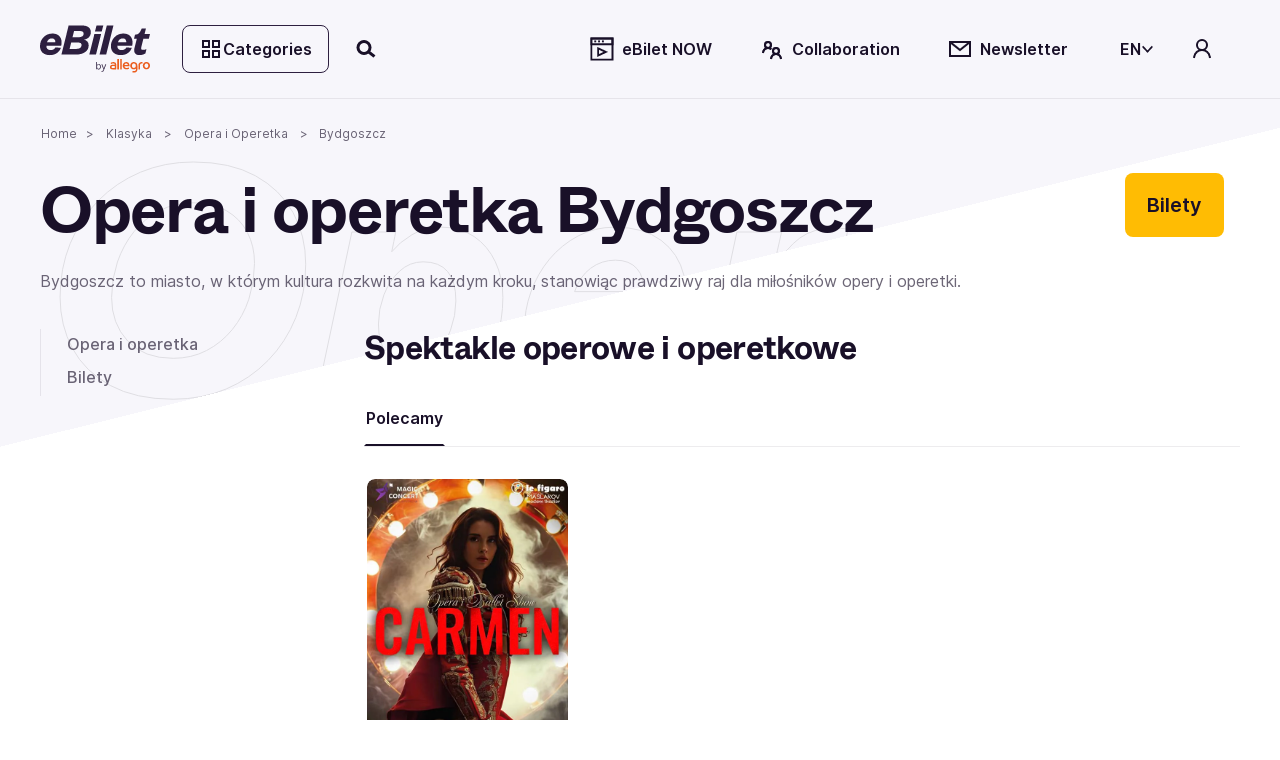

--- FILE ---
content_type: text/html; charset=utf-8
request_url: https://www.ebilet.pl/en/klasyka/opera-operetka/miasto/bydgoszcz
body_size: 66617
content:
<!DOCTYPE html><html lang="pl"><head>
    <meta charset="utf-8">
    <title>Opera i operetka w Bydgoszczy 2026 | bilety na eBilet.pl</title>
    <!--    <link rel="preconnect" href="https://www.googletagmanager.com">-->

    <!-- Google Consent Mode -->
    <script data-cookieconsent="ignore" async="">
      window.dataLayer = window.dataLayer || [];
      function gtag() {
        dataLayer.push(arguments);
      }
      gtag('consent', 'default', {
        ad_personalization: 'denied',
        ad_storage: 'denied',
        ad_user_data: 'denied',
        analytics_storage: 'denied',
        functionality_storage: 'denied',
        personalization_storage: 'denied',
        security_storage: 'granted',
        wait_for_update: 500,
      });
      gtag('set', 'ads_data_redaction', false);
      gtag('set', 'url_passthrough', false);
    </script>
    <!-- End Google Consent Mode-->

    <base href="/">
    <meta name="viewport" content="width=device-width,initial-scale=1,maximum-scale=1">
    <link rel="apple-touch-icon" type="image/png" sizes="180x180" href="/apple-touch-icon.png">
    <link rel="apple-touch-icon-precomposed" type="image/png" sizes="180x180" href="/apple-touch-icon-precomposed.png">
    <link rel="apple-touch-icon-57x57" type="image/png" sizes="57x57" href="/apple-touch-icon-57x57.png">
    <link rel="apple-touch-icon-76x76" type="image/png" sizes="76x76" href="/apple-touch-icon-76x76.png">
    <link rel="apple-touch-icon-120x120" type="image/png" sizes="120x120" href="/apple-touch-icon-120x120.png">
    <link rel="apple-touch-icon-152x152" type="image/png" sizes="152x152" href="/apple-touch-icon-152x152.png">
    <link rel="icon" type="image/x-icon" href="/favicon.ico">
    <link rel="icon" type="image/png" sizes="32x32" href="/favicon-32x32.png">
    <link rel="icon" type="image/png" sizes="16x16" href="/favicon-16x16.png">
    <link rel="manifest" href="/site.webmanifest">
    <link rel="mask-icon" href="/safari-pinned-tab.svg" color="#e2b325">
    <link rel="preload" href="assets/fonts/ABCWhyte-Regular.woff2" as="font" type="font/woff2" crossorigin="anonymous">
    <link rel="preload" href="assets/fonts/Inter-Regular.woff2" as="font" type="font/woff2" crossorigin="anonymous">
    <script src="https://open.spotify.com/embed/iframe-api/v1" async=""></script>
    <meta name="msapplication-TileColor" content="#e2b325">
    <meta name="theme-color" content="#ffffff">
  <link rel="stylesheet" href="styles-7XQVZG7D.css"><script data-cookieconsent="marketing" type="text/plain">
                  function onSyneriseLoad() {
                    SR.init({
                      'trackerKey': '2512ECC4-A235-988C-747C-76BDFDC69904',
                      'dataLayer': dataLayer,
                      'trackingDomain': 'https://syn.ebilet.pl',
                      'customPageVisit': true,
                      'dynamicContent': {
                        'virtualPage': true
                      }
                    });
                    var syneriseEvent = new CustomEvent('ebSyneriseInited', {detail: {message: 'synerise inited'}});
                    dispatchEvent(syneriseEvent);
                  }

                  (function(s,y,n,e,r,i,se){s['SyneriseObjectNamespace']=r;s[r]=s[r]||[],
                    s[r]._t=1*new Date(),s[r]._i=0,s[r]._l=i;var z=y.createElement(n),
                    se=y.getElementsByTagName(n)[0];z.async=1;z.src=e;se.parentNode.insertBefore(z,se);
                    z.onload=z.onreadystatechange=function(){var rdy=z.readyState;
                      if(!rdy||/complete|loaded/.test(z.readyState)){s[i]();z.onload = null;
                        z.onreadystatechange=null;}};})(window,document,'script',
                    'https://syn.ebilet.pl/jgfueyl20.js','SR', 'onSyneriseLoad');
              </script><style ng-app-id="serverApp">.mega-menu-overlay{position:relative;z-index:2}.mega-menu-overlay-content{padding-block:1.5rem;padding-inline:2.5rem;background-color:#fff;position:absolute;width:100%;box-shadow:0 60px 80px -4px #19102829,0 1px #19102814}.eb-fade-in{visibility:visible;opacity:1;transition:opacity .25s linear}.eb-fade-out{visibility:hidden;opacity:0;transition:visibility 0s .125s,opacity .125s linear}.eb-fade-out .mega-menu-overlay-content{left:-100000px}.eb-fade-out .mega-menu-overlay-content img{display:none}.topbar-link{margin:0}@media only screen and (min-width: 768px){.topbar-link{margin-left:.25rem;margin-right:.5rem}}.search-overlay-panel{width:100vw;background-color:#fff}.search-overlay-panel-content{padding:1.5rem 2.5rem;border-bottom:1px solid #edecee;display:grid;grid-template-columns:auto 1fr;gap:1rem;margin:0 auto;max-width:1366px}.eb-dropdown-item{height:32px;padding:8px;line-height:16px;cursor:pointer;background-color:#fff}.eb-dropdown-item:hover{background-color:#19102829}.eb-dropdown-item:focus-visible{border-color:2px solid #ffbc03;outline:none}.eb-dropdown-item.eb-btn.eb-btn-ghost{border:2px solid #191028}.basket--button-wrapper button{display:flex;flex-direction:column}.basket--events-count{font-weight:700;font-size:21px;color:#191028}.basket--event-title{font-weight:600;font-size:14px}.basket--events{max-height:220px;overflow-y:auto;padding-right:8px}.basket--events div{padding-bottom:8px}.basket--event-info{color:#191028a3}.basket-timer{min-width:46px}.basket--move-button{margin-top:auto}@media only screen and (min-width: 992px){.basket--button-wrapper{border:1px solid #19102829}.basket--button-wrapper button{flex-direction:row}.basket--events{max-height:201px;overflow-y:auto}.basket--events div{padding-bottom:unset}.basket--events-count{color:#1910287a;font-size:16px}.basket--event-title{font-weight:700}.basket--move-button{margin-top:unset}}
</style><style ng-app-id="serverApp">.eb-dropdown-content[_ngcontent-serverApp-c325639955]{box-shadow:1px 2px 1px 1px #19102829;border-radius:.5rem;background:#fff;width:100%;position:absolute;right:0;top:-7px;font-size:14px;color:#191028;font-weight:600;z-index:9999;padding:1.5em;display:grid;gap:.5em}</style><style ng-app-id="serverApp">.category-tree[_ngcontent-serverApp-c2378804603]{display:grid;grid-template-columns:1fr 1fr 2fr;gap:1rem}.category-tree[_ngcontent-serverApp-c2378804603] > div[_ngcontent-serverApp-c2378804603]{display:grid;align-content:start}.category-tree[_ngcontent-serverApp-c2378804603]   .eb-btn[_ngcontent-serverApp-c2378804603]:not(.eb-btn-tag):hover, .category-tree[_ngcontent-serverApp-c2378804603]   .eb-btn[_ngcontent-serverApp-c2378804603]:not(.eb-btn-tag):focus-visible{background:#19102814}.category-tree__last-element[_ngcontent-serverApp-c2378804603]{position:absolute;left:-9999px;width:1px;height:1px;overflow:hidden}.category-tree__option[_ngcontent-serverApp-c2378804603]{cursor:pointer;display:flex;align-items:center;min-height:40px;font-size:large;padding-left:1em;padding-right:1em}.category-tree__option.category-tree__option--active[_ngcontent-serverApp-c2378804603], .category-tree__option[_ngcontent-serverApp-c2378804603]:hover{background-color:#e0eeff}.category-tree__option[_ngcontent-serverApp-c2378804603]:not(:last-child){border-bottom:1px solid #e0eeff}.category-tree__subcategory[_ngcontent-serverApp-c2378804603]{display:none}.category-tree__subcategory--active[_ngcontent-serverApp-c2378804603]{display:grid;align-content:start}.category-tree__subcategory--active[_ngcontent-serverApp-c2378804603]   span[_ngcontent-serverApp-c2378804603]{padding-left:.5rem}.category-tree__titles[_ngcontent-serverApp-c2378804603]{display:grid;grid-template-columns:1fr 1fr 1fr;grid-template-rows:112px;gap:1rem;overflow:auto;max-height:620px}.category-tree__titles[_ngcontent-serverApp-c2378804603]   img[_ngcontent-serverApp-c2378804603]{width:100%;cursor:pointer}.category-tree__events-in-city[_ngcontent-serverApp-c2378804603]{margin-top:80px}.category-tree__cities[_ngcontent-serverApp-c2378804603]{padding-top:1.5rem}.category-tree__cities[_ngcontent-serverApp-c2378804603]   span[_ngcontent-serverApp-c2378804603] > a[_ngcontent-serverApp-c2378804603]{margin:0rem .5rem .5rem 0rem;color:#191028a3;font-weight:500}</style><style ng-app-id="serverApp">.eb-bottom-nav-bar--active{background-color:#19102814!important}.eb-bottom-nav-bar__actions{background-color:#f9ebcde5;overflow:hidden;position:fixed;bottom:0;width:100%;-webkit-backdrop-filter:blur(8px);backdrop-filter:blur(8px);display:grid;grid-auto-columns:1fr;grid-auto-rows:80px;grid-auto-flow:column;z-index:1001}@supports (backdrop-filter: blur(8px)){.eb-bottom-nav-bar__actions{-webkit-backdrop-filter:blur(8px);backdrop-filter:blur(8px)}}@supports (not (backdrop-filter: blur(8px))){.eb-bottom-nav-bar__actions{background-color:#f9ebcd;border-top:1px solid #19102814}}.eb-bottom-nav-bar__actions .eb-btn.eb-btn-ghost:not(:disabled):hover{background-color:#19102814;border:unset}.eb-bottom-nav-bar__actions>button{display:flex;flex-direction:column;justify-content:center;align-items:center;height:100%}.eb-bottom-nav-bar__actions>button>svg-icon{font-size:1.5rem;width:1em;height:1em}
</style><style ng-app-id="serverApp">.eb-category-mega-menu[_ngcontent-serverApp-c3581684495]{padding:3rem}.eb-category-mega-menu__actionbar[_ngcontent-serverApp-c3581684495]{display:flex;align-items:center;margin-bottom:.5rem;padding-bottom:.5rem;border-bottom:1px solid #19102814}.eb-category-mega-menu__actionbar[_ngcontent-serverApp-c3581684495]   button[_ngcontent-serverApp-c3581684495]{padding:0;min-width:32px;justify-content:flex-start}.eb-category-mega-menu__actionbar[_ngcontent-serverApp-c3581684495]   button[_ngcontent-serverApp-c3581684495]   span[_ngcontent-serverApp-c3581684495]{color:#191028;font-weight:600;font-size:16px}.category-tree__option[_ngcontent-serverApp-c3581684495]{cursor:pointer;color:#191028;font-weight:600;font-size:16px}.category-tree__option.category-tree__option--active[_ngcontent-serverApp-c3581684495], .category-tree__option[_ngcontent-serverApp-c3581684495]:hover{background-color:#e0eeff}.category-tree__option[_ngcontent-serverApp-c3581684495] > div[_ngcontent-serverApp-c3581684495]{display:flex;align-items:center;min-height:48px}@media only screen and (max-width: 480px){.category-tree__option[_ngcontent-serverApp-c3581684495] > div[_ngcontent-serverApp-c3581684495]{min-height:40px}}.category-tree__option[_ngcontent-serverApp-c3581684495] > div[_ngcontent-serverApp-c3581684495]   i[_ngcontent-serverApp-c3581684495]{min-width:1em}.category-tree__option[_ngcontent-serverApp-c3581684495] > div[_ngcontent-serverApp-c3581684495]   span[_ngcontent-serverApp-c3581684495]{flex:1;padding-left:1rem}.category-tree__subcategory[_ngcontent-serverApp-c3581684495]{display:none}.category-tree__subcategory[_ngcontent-serverApp-c3581684495]   .category-tree__option[_ngcontent-serverApp-c3581684495]{font-size:14px}.category-tree__subcategory[_ngcontent-serverApp-c3581684495]   .category-tree__option[_ngcontent-serverApp-c3581684495] > div[_ngcontent-serverApp-c3581684495] > i[_ngcontent-serverApp-c3581684495]{min-width:0}.category-tree__subcategory--active[_ngcontent-serverApp-c3581684495]{display:unset}.category-tree__events-in-city[_ngcontent-serverApp-c3581684495]{margin-top:20px}.category-tree__cities[_ngcontent-serverApp-c3581684495]{padding-top:1.5rem}.category-tree__cities[_ngcontent-serverApp-c3581684495]   span[_ngcontent-serverApp-c3581684495] > a[_ngcontent-serverApp-c3581684495]{margin:0rem .5rem .5rem 0rem;color:#191028a3;font-weight:500}</style><style ng-app-id="serverApp">.search-drawer-content[_ngcontent-serverApp-c1087289938]{padding:1rem}</style><style ng-app-id="serverApp">.eb-custom-drawer__mask[_ngcontent-serverApp-c3321128929]{height:100%;z-index:1000}.eb-custom-drawer__mask.eb-custom-drawer__mask--gallery[_ngcontent-serverApp-c3321128929]{z-index:1005;background-color:#191028}.eb-custom-drawer__mask.eb-fade-out[_ngcontent-serverApp-c3321128929]{animation-name:_ngcontent-serverApp-c3321128929_fade-out;animation-duration:.3s;animation-timing-function:ease}.eb-custom-drawer__mask[_ngcontent-serverApp-c3321128929]   .eb-custom-drawer__container[_ngcontent-serverApp-c3321128929]{height:60%}.eb-custom-drawer__mask[_ngcontent-serverApp-c3321128929]   .eb-custom-drawer__container[_ngcontent-serverApp-c3321128929]   .eb-custom-drawer__topbar[_ngcontent-serverApp-c3321128929]:before{position:absolute;content:"";left:calc(50% - 42px);top:4em;width:80px;border-radius:2px;border:2px solid #19102829}.eb-custom-drawer__mask[_ngcontent-serverApp-c3321128929]   .eb-custom-drawer__container[_ngcontent-serverApp-c3321128929]   .eb-custom-drawer__content[_ngcontent-serverApp-c3321128929]{padding-bottom:146px}.eb-custom-drawer__mask[_ngcontent-serverApp-c3321128929]   .eb-custom-drawer__container[_ngcontent-serverApp-c3321128929]   .eb-custom-drawer__content.eb-custom-drawer__content--calendar-item[_ngcontent-serverApp-c3321128929]{padding-bottom:80px}@keyframes _ngcontent-serverApp-c3321128929_fade-out{0%{opacity:1}to{opacity:0}}</style><style ng-app-id="serverApp">.eb-btn{height:48px;min-width:48px;color:var(--eb-btn-color);font-size:1rem;font-weight:600;border:2px solid transparent;border-radius:.5rem;cursor:pointer;padding:0 1em;display:inline-flex;gap:.5em;justify-content:center;align-items:center;transition-property:color,background-color;transition-duration:.5s;transition-timing-function:ease}.eb-btn:not(.eb-btn--no-blur):is(:focus-visible){-webkit-backdrop-filter:blur(80px);backdrop-filter:blur(80px)}.eb-btn eb-icon{display:inline-flex}.eb-btn eb-icon svg-icon{display:inline-flex}.eb-btn eb-icon:last-child:not(:first-child){margin-left:auto}.eb-btn.eb-btn-active.eb-btn-active{background-color:#db9700;color:#191028}.eb-btn.eb-link--underline:focus-visible{outline:2px solid #191028}.eb-btn.eb-btn-tag{font-size:.9rem}.eb-link--button.eb-btn,button.eb-btn,span.eb-btn{background-color:var(--eb-btn-bg)}.eb-link--button.eb-btn:active,button.eb-btn:active,span.eb-btn:active{background-color:var(--eb-btn-bg-hover);color:var(--eb-btn-color)}.eb-link--button.eb-btn:not(.eb-btn-secondary) :not([disabled]) :not(:disabled) :not(.eb-btn-ghost) :not(.eb-promotion-button) :not(.eb-promotion-buy-ticket-button) :not(.category-button):hover,button.eb-btn:not(.eb-btn-secondary) :not([disabled]) :not(:disabled) :not(.eb-btn-ghost) :not(.eb-promotion-button) :not(.eb-promotion-buy-ticket-button) :not(.category-button):hover,span.eb-btn:not(.eb-btn-secondary) :not([disabled]) :not(:disabled) :not(.eb-btn-ghost) :not(.eb-promotion-button) :not(.eb-promotion-buy-ticket-button) :not(.category-button):hover{background-color:var(--eb-btn-bg-hover);color:var(--eb-btn-color)}.eb-btn:disabled{opacity:.5;cursor:not-allowed}a.eb-btn:not(.eb-link--button),span.eb-btn{justify-content:start}a.eb-btn:not(.eb-link--button) :focus-visible,span.eb-btn :focus-visible{outline:#000000 auto 1px;outline-offset:2px}.eb-btn.eb-btn-only-icon{padding:0}.eb-btn.eb-btn--active{background-color:#db9700;color:#191028}.eb-btn.eb-btn-text{padding:0 0 .15rem;height:auto;background-color:transparent!important}.eb-btn.eb-btn-text:not(:disabled):hover{background-color:transparent}.eb-btn.eb-btn-text.eb-btn-sm{padding:0}.eb-btn.eb-btn-primary{--eb-btn-color: var(--eb-btn-primary-color);--eb-btn-bg: var(--eb-btn-primary-bg);--eb-btn-bg-hover: var(--eb-btn-primary-bg-hover);--eb-btn-ghost-bg-hover: var(--eb-btn-bg-hover)}.eb-btn.eb-btn-primary:focus-visible{border:2px solid #2d1f3f}.eb-btn.eb-btn-primary:disabled{color:#19102852;background-color:#edecee}.eb-btn.eb-btn-primary.eb-btn-color--purple{--eb-btn-color: var(--eb-btn-purple-color);--eb-btn-primary-bg: var(--eb-btn-purple-bg);--eb-btn-primary-bg-hover: var(--eb-btn-purple-bg-hover)}.eb-btn.eb-btn-color--link{--eb-btn-color: #191028a3}.eb-btn.eb-btn-color--link:not(a){cursor:auto}.eb-btn.eb-btn-color--link:hover{color:var(--eb-btn-color)}.eb-btn.eb-btn-secondary{background-color:var(--eb-btn-secondary-bg);--eb-btn-color: var(--eb-btn-secondary-color)}.eb-btn.eb-btn-secondary:not(span):not(:disabled):hover{background-color:var(--eb-btn-secondary-bg-hover)}.eb-btn.eb-btn-secondary:focus-visible:not(.eb-focus-exception):not(.eb-primary-focus){outline:none;border:2px solid #ffbc03}.eb-btn.eb-btn-secondary:focus-visible .eb-primary-focus{outline:none;border:2px solid #2d1f3f}.eb-btn.eb-btn-secondary:disabled{color:#19102852;background-color:#edecee}.eb-btn.eb-btn-secondary:not(span):not([disabled]):not(:disabled):not(.eb-btn-ghost):hover{background-color:var(--eb-btn-secondary-bg-hover)}.eb-btn.eb-btn-tag{height:32px;background-color:var(--eb-btn-tag-bg);--eb-btn-color: var(--eb-btn-tag-color)}.eb-btn.eb-btn-tag:not(span):not(:disabled):hover{background-color:var(--eb-btn-tag-bg-hover)}.eb-btn.eb-btn-tag:not([disabled]):focus{border:2px solid var(--eb-btn-tag-focus-color)}.eb-btn.eb-btn-tag[disabled]{opacity:.33}.eb-btn.eb-btn-light{font-weight:400}.eb-btn.eb-btn-ghost{background-color:transparent;-webkit-backdrop-filter:unset;backdrop-filter:unset;color:var(--eb-btn-ghost-color)}.eb-btn.eb-btn-ghost:not(:disabled):hover{background-color:var(--eb-btn-ghost-bg-hover)}.eb-btn.eb-btn-ghost:not(:disabled):hover{background-color:#f1eafc;border:2px solid #191028}.eb-btn.eb-btn-ghost:focus-visible:not(.eb-focus-exception){border:2px solid #ffbc03}.eb-btn.eb-btn-sm{height:32px;min-width:32px;font-size:14px}.eb-btn.eb-btn-sm eb-icon{font-size:1rem}.eb-btn.eb-btn-sm.eb-btn-tag{height:32px;font-size:.8rem}.eb-btn.eb-btn-sm.eb-btn-tag eb-icon{font-size:.8rem}.eb-btn.eb-btn-lg{height:64px;min-width:64px;font-size:20px}.eb-btn.eb-btn-lg.eb-btn-tag{height:32px;font-size:1rem}eb-icon.eb-spin{animation:loadingCircle 1s infinite linear}@keyframes loadingCircle{to{transform:rotate(360deg)}}
</style><style ng-app-id="serverApp">@media only screen and (min-width: 992px){.quick-search-input-group[_ngcontent-serverApp-c407369599]{display:flex}.quick-search-input-group[_ngcontent-serverApp-c407369599] > *[_ngcontent-serverApp-c407369599]{width:100%}.quick-search-input-group[_ngcontent-serverApp-c407369599] > .eb-btn[_ngcontent-serverApp-c407369599]{width:auto;flex-shrink:0}}</style><style ng-app-id="serverApp">.eb-select[_ngcontent-serverApp-c2822608198]{width:100%}.search-option[_ngcontent-serverApp-c2822608198]{display:grid;grid-template-columns:90px 1fr auto;gap:1rem;align-items:center;margin-bottom:.5rem;padding:.5rem 0;position:relative}.search-option__thumbnail[_ngcontent-serverApp-c2822608198]{display:flex;align-items:center;justify-content:center}.search-option__thumbnail[_ngcontent-serverApp-c2822608198]   img[_ngcontent-serverApp-c2822608198]{width:100%}.img--circle[_ngcontent-serverApp-c2822608198]{border-radius:50%;position:relative;overflow:hidden}.img--circle[_ngcontent-serverApp-c2822608198]   img[_ngcontent-serverApp-c2822608198]{width:4rem;height:4rem;object-fit:cover}.search-option__title[_ngcontent-serverApp-c2822608198]{display:block;font-family:ABC Whyte,sans-serif;color:var(--eb-header-color);font-style:normal;font-weight:700;letter-spacing:-.02em;margin-bottom:0;margin-bottom:.35rem}.search-option__action[_ngcontent-serverApp-c2822608198]{display:flex;align-items:center;justify-content:center}@media only screen and (max-width: 991px){.search-option__action[_ngcontent-serverApp-c2822608198]{display:none}}.option-group__divider[_ngcontent-serverApp-c2822608198]:last-child{display:none}@media only screen and (max-width: 991px){.search-option__title[_ngcontent-serverApp-c2822608198]{font-size:var(--h6-fs)}}@media only screen and (min-width: 768px){.search-option__title[_ngcontent-serverApp-c2822608198]{font-size:var(--h5-fs)}}.search-queue[_ngcontent-serverApp-c2822608198]{text-align:center;max-width:200px;margin-bottom:0}@media only screen and (max-width: 768px){.search-option__description[_ngcontent-serverApp-c2822608198]{font-size:12px}}</style><style ng-app-id="serverApp">eb-date-range-picker input,.eb-control-value{cursor:pointer}
</style><style ng-app-id="serverApp">.eb-form-item--with-sufix i,.eb-form-item--with-prefix i{cursor:pointer}
</style><style ng-app-id="serverApp">.disabled[_ngcontent-serverApp-c907130878]{color:var(--eb-btn-disabled-color)}</style><style ng-app-id="serverApp">@media only screen and (max-width: 991px){.eb-landing-page__content .eb-page-section--padding-top{padding-top:3rem}.eb-landing-page__content .eb-btn{padding:unset}}@media only screen and (min-width: 768px){.eb-landing-page__body--grid{display:grid;grid-template-columns:calc(25% - 1.5rem) calc(75% - 1.5rem);gap:3rem;align-items:start}}.html-container h2:first-of-type{margin-top:0!important}
</style><style ng-app-id="serverApp">.eb-page-header[_ngcontent-serverApp-c2747855469]{display:grid;gap:1rem}.eb-page-header[_ngcontent-serverApp-c2747855469]   .eb-page-title[_ngcontent-serverApp-c2747855469]{word-break:break-word}.eb-page-header[_ngcontent-serverApp-c2747855469]   .eb-page-header__subtitle.eb-page-header__subtitle--line-spacing[_ngcontent-serverApp-c2747855469]{line-height:2rem}.eb-page-header__actions[_ngcontent-serverApp-c2747855469]{display:grid;grid-auto-flow:column;gap:.125rem}.eb-page-header__buttons[_ngcontent-serverApp-c2747855469]{display:grid;gap:1rem}.w-150[_ngcontent-serverApp-c2747855469]{width:150px}@media only screen and (min-width: 991px){.eb-page-header__shortcut[_ngcontent-serverApp-c2747855469]   span[_ngcontent-serverApp-c2747855469]{width:150px}}@media only screen and (min-width: 768px) and (max-width: 991px){.eb-page-header__buttons[_ngcontent-serverApp-c2747855469]{display:flex;flex-direction:column}}.eb-page-header__shortcut[_ngcontent-serverApp-c2747855469]{min-height:48px}@media only screen and (min-width: 768px){.eb-page-header[_ngcontent-serverApp-c2747855469]{grid-template-columns:1fr max-content}.eb-page-header__buttons[_ngcontent-serverApp-c2747855469]{grid-template-columns:max-content max-content}.eb-page-header__buttons.eb-page-header__buttons--row[_ngcontent-serverApp-c2747855469]{grid-template-columns:max-content 1fr}.eb-page-header__actions[_ngcontent-serverApp-c2747855469]{gap:.5rem}}</style><style ng-app-id="serverApp">.eb-breadcrumb-container[_ngcontent-serverApp-c2841675196]{height:50px}.eb-breadcrumb[_ngcontent-serverApp-c2841675196]{font-size:12px;word-break:break-word}.eb-breadcrumb[_ngcontent-serverApp-c2841675196]:not(:first-child):before{content:">";margin:0 .5rem}</style><script type="application/ld+json" id="eb-breadcrumbs-json">{"@context":"https://schema.org","@type":"BreadcrumbList","itemListElement":[{"@type":"ListItem","position":1,"name":"Home","item":"https://www.ebilet.pl/en"},{"@type":"ListItem","position":2,"name":"Klasyka","item":"https://www.ebilet.pl/en/klasyka"},{"@type":"ListItem","position":3,"name":"Opera i Operetka","item":"https://www.ebilet.pl/en/klasyka/opera-operetka"},{"@type":"ListItem","position":4,"name":"Bydgoszcz"}]}</script><style ng-app-id="serverApp">[_nghost-serverApp-c323145185]{display:contents}.eb-background-text[_ngcontent-serverApp-c323145185]{font-family:ABC Whyte;font-size:324px;margin-top:-.4em;color:transparent;-webkit-text-stroke:1px #000000;mix-blend-mode:color-burn;z-index:-1}.eb-background-text.eb-background-text--search-page[_ngcontent-serverApp-c323145185]{margin-top:-.6em!important}@media only screen and (max-width: 768px){.eb-background-text[_ngcontent-serverApp-c323145185]{font-size:160px;margin-top:-.5em}}</style><meta name="description" content="Sprawdź dostępne bilety na operę i operetkę w Bydgoszczy.  Sprawdź interesujące wydarzenia i kup oryginalne bilety w serwisie eBilet.pl ➥"><meta name="robots" content="noindex, nofollow"><link rel="canonical" href="https://www.ebilet.pl/klasyka/opera-operetka/miasto/bydgoszcz"><script type="application/ld+json" id="json-ld-carousel-location-lp-118373">[
  {
    "@context": "https://schema.org",
    "@type": "ItemList",
    "itemListElement": [
      {
        "@type": "ListItem",
        "position": 1,
        "item": {
          "@context": "https://schema.org",
          "@type": "Event",
          "eventAttendanceMode": "https://schema.org/OfflineEventAttendanceMode",
          "eventStatus": "https://schema.org/EventScheduled",
          "name": "Carmen Show ",
          "startDate": "2026-03-26T19:00:00",
          "url": "https://www.ebilet.pl/klasyka/opera-operetka/carmen-show?city=Bydgoszcz",
          "location": {
            "@type": "Place",
            "name": "Teatr Adria",
            "address": {
              "@type": "PostalAddress",
              "streetAddress": "Toruńska 30",
              "addressLocality": "Bydgoszcz",
              "postalCode": "85-023",
              "addressRegion": null,
              "addressCountry": "PL"
            }
          },
          "image": [
            "https://www.ebilet.pl/mediahttps://www.ebilet.pl/media/cms/media/suqljnsw/carmen-656-x-369-_.webp",
            "https://www.ebilet.pl/mediahttps://www.ebilet.pl/media/cms/media/f14j2v5h/carmen-552-x-736-_.webp"
          ],
          "offers": [
            {
              "@type": "AggregateOffer",
              "validFrom": null,
              "seller": {
                "@type": "Organization",
                "@id": "https://www.ebilet.pl/#organization"
              },
              "url": "https://www.ebilet.pl/klasyka/opera-operetka/carmen-show?city=Bydgoszcz",
              "lowPrice": 203.9,
              "priceCurrency": "PLN"
            }
          ],
          "description": "Carmen Show : Opera i Operetka. Bydgoszcz, Głogów, Inowrocław, Piła, Piotrków Trybunalski, Przemyśl, Słubice, Szczecin, Warszawa, Zielona Góra zaprasza. Kup szybko i wygodnie na eBilet.pl!",
          "organizer": {
            "@type": "Organization",
            "name": "Le.Figaro Concert Mykhailo Gumennyi",
            "url": "https://www.ebilet.pl/organizatorzy/lefigaro-concert-mykhailo-gumennyi"
          }
        }
      }
    ]
  }
]</script><style ng-app-id="serverApp">.eb-tabset-sm[_ngcontent-serverApp-c3458199181]{font-size:.75rem}.eb-tabset-lg[_ngcontent-serverApp-c3458199181]{font-size:1rem}.eb-tabset__nav[_ngcontent-serverApp-c3458199181]{font-size:.875rem;font-weight:600;color:#191028a3;border-bottom:1px solid #19102814;scroll-snap-type:x mandatory;overflow-x:auto}.eb-tabset__nav[_ngcontent-serverApp-c3458199181]   [_ngcontent-serverApp-c3458199181]:focus:not(>.eb-tabset__header--active){border-bottom:2px solid #ffbc03;color:#191028a3}.eb-tabset__nav[_ngcontent-serverApp-c3458199181]   [_ngcontent-serverApp-c3458199181]:focus-visible{border-bottom:2px solid #ffbc03;color:#191028a3;outline:unset}.eb-tabset__header[_ngcontent-serverApp-c3458199181]{scroll-snap-align:start;color:#191028a3;border-radius:0;flex:none}.eb-tabset__header--sm[_ngcontent-serverApp-c3458199181]{font-size:.75rem}.eb-tabset__header--lg[_ngcontent-serverApp-c3458199181]{font-size:1rem}.eb-tabset__header[_ngcontent-serverApp-c3458199181]:hover{border-bottom:1px solid #edecee}.eb-tabset__header.eb-tabset__header--active[_ngcontent-serverApp-c3458199181]{border-bottom:2px solid #191028!important;color:#191028!important}.eb-tabset__header[_ngcontent-serverApp-c3458199181]:hover{color:#191028;border-bottom:2px solid #191028}.eb-tabset__header[_ngcontent-serverApp-c3458199181]:disabled{color:#19102829;border-bottom:1px solid #19102814}.eb-tabset__header[_ngcontent-serverApp-c3458199181]:focus-visible{border:2px solid #ffbc03;border-radius:.5rem}</style><style ng-app-id="serverApp">.eb-tab--deactive[_nghost-serverApp-c1261788362]{display:none}</style><style ng-app-id="serverApp">.landing-page-group--no-titles[_ngcontent-serverApp-c1125542602]{border:1px solid #1910280a}.landing-page--border-top[_ngcontent-serverApp-c1125542602]{border-top:1px solid #1910280a}.no-titles--text[_ngcontent-serverApp-c1125542602]{font-weight:600;font-size:14px}@media only screen and (min-width: 768px){.no-titles--text[_ngcontent-serverApp-c1125542602]{font-size:20px}}.no-titles--subtext[_ngcontent-serverApp-c1125542602]{font-size:12px}@media only screen and (min-width: 768px){.no-titles--subtext[_ngcontent-serverApp-c1125542602]{font-size:14px}}</style><style ng-app-id="serverApp">.eb-paged-list{justify-items:center}.eb-paged-list.eb-paged-list--day-view+.eb-paged-list__controls{padding-top:2rem}.eb-paged-list.eb-paged-list--left{justify-items:left}.eb-noscript-pagination .eb-page-number{width:40px;height:40px;color:#191028;transition:color .5s,background-color .5s;cursor:pointer;font-weight:600}.eb-noscript-pagination .eb-page-number.eb-pagination-three-dots{cursor:default}.eb-noscript-pagination .eb-page-number:not(.eb-pagination-three-dots):hover{background-color:#ffbc03;color:#fff}.eb-noscript-pagination .eb-page-number.active{background-color:#ffbc03;color:#fff;cursor:default}
</style><style ng-app-id="serverApp">.title-card[_ngcontent-serverApp-c3715920439]:focus, .title-card[_ngcontent-serverApp-c3715920439]:focus-visible{outline:#000000 auto 1px;outline-offset:2px}.title-card__img-frame[_ngcontent-serverApp-c3715920439]{width:var(--card-img-width);height:var(--card-img-portrait-height)}.title-card__img-frame.title-card__img-frame--small[_ngcontent-serverApp-c3715920439]{height:var(--card-img-landscape-height)}.title-card__img-frame[_ngcontent-serverApp-c3715920439]   img[_ngcontent-serverApp-c3715920439]{object-fit:cover}.title-card__img-frame[_ngcontent-serverApp-c3715920439]:has(a:focus,a:focus-visible){outline:#000000 auto 1px;outline-offset:2px}.title-card__desc[_ngcontent-serverApp-c3715920439]{width:var(--card-img-width)}.title-card__desc[_ngcontent-serverApp-c3715920439]   .title-card__title[_ngcontent-serverApp-c3715920439]{word-wrap:break-word}.title-card__img-frame_desc[_ngcontent-serverApp-c3715920439]   .title-card__img-frame_desc-content[_ngcontent-serverApp-c3715920439]   .title-card__description[_ngcontent-serverApp-c3715920439]{display:-webkit-box;-webkit-line-clamp:4;-webkit-box-orient:vertical;color:#fffc}</style><style ng-app-id="serverApp">.eb-topbar__content{display:flex;align-items:center;justify-content:space-between;max-width:var(--page-width);margin:0 auto;padding:var(--main-container-padding)}@media only screen and (min-width: 768px){.eb-topbar__content:not(.eb-topbar__content--no-border){border-bottom:1px solid #19102814}}.eb-topbar__content .eb-btn.eb-btn-ghost:not(:disabled):hover{background-color:#19102814}.eb-topbar__content button.eb-btn.category-button{border:1px solid #2d1f3f;background-color:#ffffff03}.eb-topbar-menu--active .eb-topbar__content{background-color:#fff}
</style><style ng-app-id="serverApp">[_nghost-serverApp-c568657041]{color:#2d1f3f}[_nghost-serverApp-c568657041]   .logo-image[_ngcontent-serverApp-c568657041]{max-height:40px}</style><style ng-app-id="serverApp">[_nghost-serverApp-c1852846513]{display:inline-block;fill:currentColor;width:1em;width:var(--svg-icon-width, 1em);height:1em;height:var(--svg-icon-height, 1em)}</style><style ng-app-id="serverApp">.eb-tree-select{display:block}.eb-divider{margin:0}.eb-tree-select__skeleton{height:302px;position:absolute;background:#fff;display:flex;justify-content:center;align-items:center;border:1px solid;border-color:#19102829;z-index:1000}
</style><style ng-app-id="serverApp">.article-card-container--large-articles[_ngcontent-serverApp-c3945184813]{display:grid;grid-auto-flow:column;grid-template-columns:1fr 1fr;gap:1rem}.article-card-container--extra-large-articles[_ngcontent-serverApp-c3945184813]{display:flex;justify-content:center}@media only screen and (min-width: 768px){.article-card-container--extra-large-articles[_ngcontent-serverApp-c3945184813]{justify-content:unset}}.article-card-container--small-articles[_ngcontent-serverApp-c3945184813]{display:flex;max-height:76px;gap:1rem}.article-card--small[_ngcontent-serverApp-c3945184813]{display:flex;flex:.5}</style><style ng-app-id="serverApp">.article-card--extra-large[_ngcontent-serverApp-c1048772476]{position:relative;display:inline-block}.article-card[_ngcontent-serverApp-c1048772476]   .eb-tag[_ngcontent-serverApp-c1048772476]{color:#fff;background-color:#1e73be;padding-top:.3rem!important;padding-bottom:.3rem!important}@media only screen and (max-width: 768px){.article-card[_ngcontent-serverApp-c1048772476]   .eb-tag[_ngcontent-serverApp-c1048772476]{padding-top:.6rem!important;padding-bottom:.5rem!important}}.article-card[_ngcontent-serverApp-c1048772476]   .article-card__desc[_ngcontent-serverApp-c1048772476]   .article-card__category[_ngcontent-serverApp-c1048772476]{padding-top:1rem;padding-bottom:1rem}.article-card.article-card--small[_ngcontent-serverApp-c1048772476]{display:flex;flex:1;gap:1rem}.article-card.article-card--small[_ngcontent-serverApp-c1048772476]   .article-card__img-frame[_ngcontent-serverApp-c1048772476]{width:var(--card-img-small-width);height:var(--card-img-portrait-small-height)}.article-card.article-card--small[_ngcontent-serverApp-c1048772476]   .article-card__desc[_ngcontent-serverApp-c1048772476]{display:flex;flex-direction:column;justify-content:flex-start;flex:1;gap:.5rem;width:var(--card-img-small-width)}.article-card.article-card--small[_ngcontent-serverApp-c1048772476]   .article-card__desc[_ngcontent-serverApp-c1048772476]   .article-card__category[_ngcontent-serverApp-c1048772476]{padding-top:0;padding-bottom:0}.article-card.article-card--small[_ngcontent-serverApp-c1048772476]   .article-card__desc[_ngcontent-serverApp-c1048772476] > div[_ngcontent-serverApp-c1048772476]{flex:1}.article-card.article-card--small[_ngcontent-serverApp-c1048772476]   .article-card__desc[_ngcontent-serverApp-c1048772476] > div[_ngcontent-serverApp-c1048772476]:nth-child(2){flex:2}.article-card.article-card--small[_ngcontent-serverApp-c1048772476]   .article-card__desc[_ngcontent-serverApp-c1048772476]   .article-card__title[_ngcontent-serverApp-c1048772476]{display:-webkit-box;max-width:100%;margin:0 auto;-webkit-line-clamp:2;-webkit-box-orient:vertical;overflow:hidden;text-overflow:ellipsis;font-size:.75rem}.article-card.article-card--small[_ngcontent-serverApp-c1048772476]   .article-card__title[_ngcontent-serverApp-c1048772476]{font-size:.75rem}.article-card.article-card--normal[_ngcontent-serverApp-c1048772476]   .article-card__img-frame[_ngcontent-serverApp-c1048772476]{width:var(--card-img-normal-width);height:var(--card-img-portrait-normal-height)}.article-card.article-card--normal[_ngcontent-serverApp-c1048772476]   .article-card__desc[_ngcontent-serverApp-c1048772476]{width:var(--card-img-normal-width)}.article-card.article-card--normal[_ngcontent-serverApp-c1048772476]   .article-card__title[_ngcontent-serverApp-c1048772476]{font-size:1.25rem}.article-card.article-card--large[_ngcontent-serverApp-c1048772476]   .article-card__img-frame[_ngcontent-serverApp-c1048772476]{width:auto;height:var(--card-img-portrait-large-height)}.article-card.article-card--large[_ngcontent-serverApp-c1048772476]   .article-card__desc[_ngcontent-serverApp-c1048772476]{width:auto}.article-card.article-card--large[_ngcontent-serverApp-c1048772476]   .article-card__title[_ngcontent-serverApp-c1048772476]{font-size:1.5rem}.article-card.article-card--extra-large[_ngcontent-serverApp-c1048772476]{width:-webkit-fill-available;width:-moz-available}.article-card.article-card--extra-large[_ngcontent-serverApp-c1048772476]   .article-card__img-frame[_ngcontent-serverApp-c1048772476]{height:var(--card-img-portrait-extra-large-height)}.article-card.article-card--extra-large[_ngcontent-serverApp-c1048772476]   .article-card__desc[_ngcontent-serverApp-c1048772476]{width:95%;display:flex;flex-direction:column;gap:1rem;z-index:2}.article-card.article-card--extra-large[_ngcontent-serverApp-c1048772476]   .article-card__desc[_ngcontent-serverApp-c1048772476] > div[_ngcontent-serverApp-c1048772476]{display:flex;flex-direction:row-reverse;justify-content:space-between}.article-card.article-card--extra-large[_ngcontent-serverApp-c1048772476]   .article-card__desc--overlay[_ngcontent-serverApp-c1048772476]{position:absolute;top:75%;left:50%;transform:translate(-50%,-50%)}@media only screen and (min-width: 768px){.article-card.article-card--extra-large[_ngcontent-serverApp-c1048772476]   .article-card__desc[_ngcontent-serverApp-c1048772476]{width:80%;display:flex;flex-direction:column;align-items:unset}.article-card.article-card--extra-large[_ngcontent-serverApp-c1048772476]   .article-card__desc[_ngcontent-serverApp-c1048772476] > div[_ngcontent-serverApp-c1048772476]{display:flex;flex-direction:column;gap:1rem;align-items:flex-start}.article-card.article-card--extra-large[_ngcontent-serverApp-c1048772476]   .article-card__desc--overlay[_ngcontent-serverApp-c1048772476]{left:43%}}.article-card.article-card--extra-large[_ngcontent-serverApp-c1048772476]   .article-card__title[_ngcontent-serverApp-c1048772476]{font-size:1.5rem}.article-card.article-card--extra-large[_ngcontent-serverApp-c1048772476]   .article-card__title[_ngcontent-serverApp-c1048772476] > span[_ngcontent-serverApp-c1048772476]{background-color:#000000b3;-webkit-box-decoration-break:clone;-ms-box-decoration-break:clone;-o-box-decoration-break:clone;box-decoration-break:clone;border-radius:10px;padding:.05rem .25rem}.article-card__img-frame[_ngcontent-serverApp-c1048772476]{height:var(--card-img-portrait-height);border-radius:20px}.article-card__img-frame[_ngcontent-serverApp-c1048772476]   img[_ngcontent-serverApp-c1048772476]{object-fit:cover}.article-card__desc[_ngcontent-serverApp-c1048772476]{width:var(--card-img-width)}.article-card__desc[_ngcontent-serverApp-c1048772476]   .article-card__title[_ngcontent-serverApp-c1048772476]{word-wrap:break-word}.article-card__desc[_ngcontent-serverApp-c1048772476]   .article-card__tags--extra-large[_ngcontent-serverApp-c1048772476]{width:-webkit-fill-available;width:-moz-available}</style><style ng-app-id="serverApp">.eb-calendar-container[_ngcontent-serverApp-c2184753241]{display:flex}@media only screen and (max-width: 767px){.eb-calendar-container[_ngcontent-serverApp-c2184753241]{margin-bottom:2.5rem;display:block}}.title-event-list-header[_ngcontent-serverApp-c2184753241]   .eb-btn-calendar-filter[_ngcontent-serverApp-c2184753241]{-webkit-backdrop-filter:blur(40px);backdrop-filter:blur(40px)}.title-event-list-header[_ngcontent-serverApp-c2184753241]   .eb-btn-calendar-filter[_ngcontent-serverApp-c2184753241]:hover{background-color:#19102829}.title-event-group[_ngcontent-serverApp-c2184753241]{background-color:var(--eb-title-event-group-bg)}</style><style ng-app-id="serverApp">.eb-title-event-bar__stub[_ngcontent-serverApp-c3841875340]{display:grid}.eb-title-event-bar__thumbnail[_ngcontent-serverApp-c3841875340]   img[_ngcontent-serverApp-c3841875340]{width:100%;margin-bottom:2rem;aspect-ratio:16 / 9}.eb-title-event-bar__stub--thumbnail-hidden[_ngcontent-serverApp-c3841875340]   .eb-title-event-bar__thumbnail[_ngcontent-serverApp-c3841875340]{display:none}.eb-title-event-bar__date[_ngcontent-serverApp-c3841875340]{display:flex;gap:1rem;margin-bottom:1rem}.eb-title-event-bar__date[_ngcontent-serverApp-c3841875340]   .eb-title-event-bar__date__day[_ngcontent-serverApp-c3841875340], .eb-title-event-bar__date[_ngcontent-serverApp-c3841875340]   .eb-title-event-bar__dateTmpl[_ngcontent-serverApp-c3841875340]{margin-bottom:2px}.eb-title-event-bar__date[_ngcontent-serverApp-c3841875340]   h6.eb-skeleton[_ngcontent-serverApp-c3841875340]{width:70px}.eb-title-event-bar__date[_ngcontent-serverApp-c3841875340]   div.eb-skeleton[_ngcontent-serverApp-c3841875340]{width:90px}.eb-title-event-bar__date[_ngcontent-serverApp-c3841875340]   div.eb-skeleton[_ngcontent-serverApp-c3841875340]:nth-of-type(2){width:60px}.eb-title-event-bar__counterfoil[_ngcontent-serverApp-c3841875340]{align-self:center}@media screen and (max-width: 991px){.eb-title-event-bar__counterfoil[_ngcontent-serverApp-c3841875340]{height:80px}.eb-title-event-bar__counterfoil.eb-title-event-bar__counterfoil--cancelled[_ngcontent-serverApp-c3841875340]{height:auto}}.eb-title-event-bar__counterfoil[_ngcontent-serverApp-c3841875340]   .eb-btn[_ngcontent-serverApp-c3841875340], .eb-title-event-bar__counterfoil[_ngcontent-serverApp-c3841875340]   .eb-skeleton--btn[_ngcontent-serverApp-c3841875340]{width:100%}.eb-title-event-bar__counterfoil[_ngcontent-serverApp-c3841875340]   h6.eb-skeleton[_ngcontent-serverApp-c3841875340]{display:none}.eb-title-event-bar__counterfoil[_ngcontent-serverApp-c3841875340]   p.eb-sales-info[_ngcontent-serverApp-c3841875340]{font-size:9px;white-space:wrap;margin-top:.5rem}@media only screen and (max-width: 340px){.eb-title-event-bar__counterfoil[_ngcontent-serverApp-c3841875340]   p.eb-sales-info[_ngcontent-serverApp-c3841875340]{font-size:8px}}.eb-title-event-bar__queue-text[_ngcontent-serverApp-c3841875340]{text-align:center;font-weight:700}.eb-title-event-bar__fan-alert[_ngcontent-serverApp-c3841875340]{display:flex;flex-direction:column;text-align:right;color:inherit}.eb-md-visible-only[_ngcontent-serverApp-c3841875340]{display:none}@media only screen and (min-width: 767px){.eb-md-visible-only[_ngcontent-serverApp-c3841875340]{display:inline}}@media only screen and(max-width: 767px){.mobile-hide[_ngcontent-serverApp-c3841875340]{display:none!important}}.mobile-hide[_ngcontent-serverApp-c3841875340]{display:block}.desktop-visible[_ngcontent-serverApp-c3841875340]{display:none}@container titleEventBarContainer (min-width: 768px){.desktop-hidden[_ngcontent-serverApp-c3841875340], .eb-md-visible-only[_ngcontent-serverApp-c3841875340]{display:none}p.eb-sales-info[_ngcontent-serverApp-c3841875340]{margin-top:0!important}.title-event-container[_ngcontent-serverApp-c3841875340]   .desktop-visible[_ngcontent-serverApp-c3841875340]{display:block}.title-event-container[_ngcontent-serverApp-c3841875340]   .eb-title-event-bar__date[_ngcontent-serverApp-c3841875340]{flex-direction:column;gap:unset!important}.title-event-container[_ngcontent-serverApp-c3841875340]   .eb-title-event-bar__date[_ngcontent-serverApp-c3841875340]   h6.eb-skeleton[_ngcontent-serverApp-c3841875340]{width:80%}.title-event-container[_ngcontent-serverApp-c3841875340]   .eb-title-event-bar__date[_ngcontent-serverApp-c3841875340]   div.eb-skeleton[_ngcontent-serverApp-c3841875340]{width:100%}.title-event-container[_ngcontent-serverApp-c3841875340]   .eb-title-event-bar__date[_ngcontent-serverApp-c3841875340]   div.eb-skeleton[_ngcontent-serverApp-c3841875340]:nth-of-type(2){width:60%}.eb-title-event-bar__stub[_ngcontent-serverApp-c3841875340]{display:flex;flex-wrap:wrap;gap:2rem}.eb-title-event-bar__thumbnail[_ngcontent-serverApp-c3841875340]{width:128px;min-width:128px}.eb-title-event-bar__date[_ngcontent-serverApp-c3841875340]{width:100px;min-width:100px}.eb-title-event-bar__info[_ngcontent-serverApp-c3841875340]{width:calc(100% - 228px - 4rem);min-width:180px;flex-grow:1}.eb-title-event-bar__thumbnail[_ngcontent-serverApp-c3841875340]   img[_ngcontent-serverApp-c3841875340]{margin-bottom:unset!important}.eb-title-event-bar__stub.eb-title-event-bar__stub--thumbnail-hidden[_ngcontent-serverApp-c3841875340]{grid-template-columns:100px 1fr}.eb-title-event-bar__stub.eb-title-event-bar__stub--thumbnail-hidden.eb-title-event-bar__stub--date-hidden[_ngcontent-serverApp-c3841875340]{grid-template-columns:unset}.eb-title-event-bar__stub.eb-title-event-bar__stub--date-hidden[_ngcontent-serverApp-c3841875340]{grid-template-columns:100px 1fr}.eb-title-event-bar__counterfoil[_ngcontent-serverApp-c3841875340]{min-width:240px}.eb-title-event-bar__counterfoil[_ngcontent-serverApp-c3841875340]   .eb-title-event-bar__counterfoil-content[_ngcontent-serverApp-c3841875340]{display:flex;gap:.5rem;flex-direction:column;align-items:flex-end}.eb-title-event-bar__counterfoil[_ngcontent-serverApp-c3841875340]   .eb-title-event-bar__counterfoil-content[_ngcontent-serverApp-c3841875340]   .eb-title-event-bar__header[_ngcontent-serverApp-c3841875340]{word-break:break-word}.eb-title-event-bar__counterfoil[_ngcontent-serverApp-c3841875340]   .eb-title-event-bar__counterfoil-content.eb-title-event-bar__counterfoil-content--center[_ngcontent-serverApp-c3841875340]{align-items:center}}.eb-title-event-bar__price[_ngcontent-serverApp-c3841875340], .eb-title-event-bar__on-promotion[_ngcontent-serverApp-c3841875340]{display:contents}.eb-title-event-bar__header[_ngcontent-serverApp-c3841875340]{word-break:break-word}.eb-title-event-bar__header[_ngcontent-serverApp-c3841875340]   a[_ngcontent-serverApp-c3841875340]{color:var(--eb-header-color)}.eb-title-event-bar__header[_ngcontent-serverApp-c3841875340]   a[_ngcontent-serverApp-c3841875340]:focus-visible{outline:#000000 auto 1px;outline-offset:2px}.free-seats-loading[_ngcontent-serverApp-c3841875340]{position:absolute;top:11px;right:-28px}</style></head>
  <body ngcm="" class="eb-bg-clr"><!--nghm-->
    <eb-root ng-version="20.1.4" ngh="30" ng-server-context="ssr"><eb-portal-master-page ngh="29"><!----><!----><!----><eb-topbar class="block" ngh="0"><header id="header" style="background: transparent;"><div class="eb-topbar__content"><a routerlink="/" class="mr-5" href="/" jsaction="click:;"><eb-logo _nghost-serverapp-c568657041="" ngh="1"><div _ngcontent-serverapp-c568657041="" class="flex"><svg _ngcontent-serverApp-c568657041="" width="110" height="50" viewBox="0 0 470.96 201.21" fill="currentColor" xmlns="http://www.w3.org/2000/svg" aria-label="eBilet - Strona główna"><g _ngcontent-serverApp-c568657041="" id="Warstwa_1-2"><path _ngcontent-serverApp-c568657041="" d="m455.62,187.72c4.86-.02,9.5-2.12,12.4-6.08,2.01-2.74,2.95-6.2,2.95-9.57s-.94-6.82-2.95-9.57c-2.9-3.96-7.54-6.06-12.4-6.08-4.86.01-9.5,2.11-12.4,6.08-2,2.74-2.95,6.2-2.95,9.57s.95,6.83,2.95,9.57c2.91,3.96,7.54,6.06,12.4,6.08m-7.49-19.24c1.12-3.36,3.79-6.05,7.49-6.07,3.69.02,6.37,2.71,7.49,6.07.36,1.07.6,2.38.6,3.59s-.24,2.52-.6,3.59c-1.13,3.36-3.8,6.05-7.49,6.07-3.7-.02-6.37-2.7-7.49-6.07-.36-1.07-.6-2.38-.6-3.59s.24-2.52.6-3.59" fill="#eb5d1e"></path><path _ngcontent-serverApp-c568657041="" d="m344.18,187.84h5.15c.49,0,.89-.4.89-.89v-42.33c0-.49-.4-.89-.89-.89h-5.15c-.49,0-.89.4-.89.89v42.33c0,.49.4.89.89.89" fill="#eb5d1e"></path><path _ngcontent-serverApp-c568657041="" d="m332.08,187.84h5.15c.48,0,.89-.4.89-.89v-42.33c0-.49-.4-.89-.89-.89h-5.15c-.49,0-.89.4-.89.89v42.33c0,.49.4.89.89.89" fill="#eb5d1e"></path><path _ngcontent-serverApp-c568657041="" d="m422.45,187.84h5.15c.5,0,.9-.4.9-.89v-17.28c0-5.39,3.58-7.97,9.4-6.77.7.15,1.23-.22,1.22-1.02v-3.62c0-.92-.09-1.29-.77-1.48h0c-.95-.25-3.01-.35-3.57-.34-3.75,0-7.11,1.51-9.42,3.8-1.69,1.69-3.79,4.35-3.79,8.97v17.74c0,.49.4.89.89.89" fill="#eb5d1e"></path><path _ngcontent-serverApp-c568657041="" d="m401.72,187.72c3.18-.01,6.27-.92,8.83-2.65v3.79c0,5.14-4.5,6.07-7.37,6.25-1.93.12-4.67-.14-5.91-.33-.78-.11-1.34.02-1.34.84v4.56c-.01.34.26.7.81.75,6.67.57,11.17.45,14.55-1.47,2.41-1.37,4.05-3.62,4.92-6.26.63-1.9.85-4.23.85-6.26v-14.85c0-3.41-.91-6.77-2.95-9.57-2.9-3.96-7.54-6.06-12.4-6.08-4.86.01-9.49,2.11-12.4,6.08-3.97,5.42-3.97,13.7,0,19.13,2.91,3.96,7.54,6.06,12.4,6.08m-7.49-19.23c1.12-3.36,3.79-6.07,7.49-6.07,8.28,0,8.56,8.45,8.56,9.66s-.28,9.66-8.56,9.66c-3.69,0-6.37-2.7-7.49-6.07-.36-1.07-.6-2.38-.6-3.59s.24-2.52.6-3.59" fill="#eb5d1e"></path><path _ngcontent-serverApp-c568657041="" d="m369.55,187.72c4.94.19,8.25-.67,10.72-2.1.49-.28.6-.62.6-1.51v-4c0-.82-.49-1.19-1.25-.7-2.67,1.7-5.88,2.74-9.97,2.42-4.12-.32-7.52-3.21-7.84-7.29h20.34c.45,0,.81-.34.83-.83.34-5.57-1.26-17.27-13.78-17.27-9.16,0-13.11,6.15-14.45,11.34-.35,1.38-.53,2.87-.53,4.29,0,3.36.94,6.82,2.95,9.57,2.9,3.96,7.55,5.89,12.4,6.08m-.37-25.29c3,0,6.52,1.72,6.52,6.6h-13.85c0-2.28,1.9-6.6,7.33-6.6" fill="#eb5d1e"></path><path _ngcontent-serverApp-c568657041="" d="m302.45,185.55c1.97,1.55,4.66,2.29,7.99,2.29h15.16c.49,0,.89-.41.89-.89v-8.77s-.01-9.19-.01-9.19c0-4.09-.91-7.23-2.87-9.33-2.04-2.18-5.92-3.21-9.57-3.21s-7.39.94-10.49,2.79c-.2.12-.32.34-.32.57v.04l.28,4.51c.05.61.76.81,1.31.46,4.49-2.79,9.88-3.31,12.61-1.94,1.92.97,2.43,3.01,2.43,4.32v.66h-7.51c-3.22,0-13.09,1.14-13.09,10.27v.15c0,3.12,1.07,5.63,3.19,7.28m10.3-12.2h7.1v8.91h-8.97c-1.18-.08-2.22-.38-3.18-1.11-1.02-.79-1.49-1.73-1.5-2.94v-.03c.03-1.62,1.12-4.83,6.54-4.83" fill="#eb5d1e"></path><path _ngcontent-serverApp-c568657041="" d="m66.18,93.64l23.12,2.17c-7.12,19.56-24.3,31.02-47.02,31.02C16.2,126.83,0,112.21,0,88.51c0-15.21,5.13-28.05,15.41-38.52,10.27-10.47,22.92-15.61,37.93-15.61,24.69,0,39.12,14.81,39.12,38.52,0,5.33-.4,9.29-1.78,13.83H27.26c-.2,11.85,6.12,18.57,17.78,18.57,10.27,0,17.38-3.75,21.14-11.65m-36.35-21.93h35.76c.59-10.27-4.94-16.59-14.62-16.59-10.27,0-17.78,6.12-21.14,16.59" fill="currentColor"></path><path _ngcontent-serverApp-c568657041="" d="m193.19,113.79c-10.08,7.11-23.11,10.67-39.51,10.67h-62.03L122.66,0h56.9c24.7,0,38.13,10.08,38.13,29.04,0,16.4-12.05,29.04-29.24,31.61,12.44,2.37,19.95,11.66,19.95,24.3s-5.14,21.73-15.21,28.84m-30.42-40.89h-29.24l-6.91,27.46h27.85c15.01,0,23.71-5.93,23.71-16.79,0-7.11-5.14-10.67-15.41-10.67m-16.99-48.99l-6.72,26.47h24.7c15.21,0,23.11-5.14,23.11-15.41,0-7.11-4.94-11.06-14.23-11.06h-26.87Z" fill="currentColor"></path><path _ngcontent-serverApp-c568657041="" d="m232.86,36.75h28.64l-21.93,87.71h-28.45l21.73-87.71Zm2.37-10.67L241.95,0h29.04l-6.72,26.08h-29.04Z" fill="currentColor"></path><polygon _ngcontent-serverApp-c568657041="" points="285.93 0 314.38 0 283.37 124.46 254.92 124.46 285.93 0"></polygon><path _ngcontent-serverApp-c568657041="" d="m369.87,93.64l23.11,2.17c-7.11,19.56-24.3,31.02-47.02,31.02-26.08,0-42.28-14.62-42.28-38.32,0-15.21,5.14-28.05,15.41-38.52,10.27-10.47,22.92-15.61,37.93-15.61,24.69,0,39.12,14.81,39.12,38.52,0,5.33-.4,9.29-1.78,13.83h-63.41c-.2,11.85,6.12,18.57,17.78,18.57,10.27,0,17.39-3.75,21.14-11.65m-36.35-21.93h35.76c.59-10.27-4.94-16.59-14.62-16.59-10.27,0-17.78,6.12-21.14,16.59" fill="currentColor"></path><path _ngcontent-serverApp-c568657041="" d="m404.38,96.8l10.08-40.1h-12.05l4.35-17.38,6.32-.99c7.9-1.38,12.05-4.54,16.99-14.23l5.73-11.65h17.78l-5.93,24.3h23.31l-5.14,19.96h-23.11l-9.29,36.74c-1.78,7.31.4,10.87,7.51,10.87,5.73,0,10.07-.79,15.01-2.96l-4.74,18.17c-9.48,5.53-16.4,7.31-25.68,7.31-17.19,0-25.88-11.86-21.14-30.03" fill="currentColor"></path><path _ngcontent-serverApp-c568657041="" d="m251.29,165.37c2.89,0,5.17.98,6.77,2.99,1.6,1.97,2.4,4.8,2.4,8.4s-.8,6.43-2.43,8.46c-1.63,2-3.88,3.02-6.74,3.02-1.45,0-2.74-.28-3.94-.8-1.2-.52-2.19-1.36-2.98-2.46h-.25l-.71,2.83h-2.4v-31.37h3.36v7.63c0,1.69-.06,3.23-.15,4.59h.15c1.57-2.22,3.88-3.29,6.93-3.29m-.49,2.8c-2.28,0-3.94.65-4.93,1.97-1.02,1.32-1.51,3.51-1.51,6.62s.52,5.33,1.54,6.65c1.05,1.32,2.71,2,4.99,2,2.06,0,3.6-.74,4.59-2.25,1.02-1.51,1.51-3.66,1.51-6.46s-.49-5.02-1.51-6.43c-1.02-1.42-2.55-2.13-4.68-2.13v.03Z" fill="currentColor"></path><path _ngcontent-serverApp-c568657041="" d="m262.8,165.71h3.6l4.83,12.59c1.05,2.86,1.72,4.95,1.97,6.22h.15c.19-.68.56-1.85,1.11-3.51.55-1.66,2.37-6.77,5.48-15.3h3.6l-9.48,25.15c-.96,2.49-2.03,4.25-3.3,5.29-1.26,1.05-2.8,1.57-4.62,1.57-1.02,0-2.03-.12-3.01-.34v-2.68c.74.15,1.57.25,2.49.25,2.31,0,3.94-1.3,4.92-3.88l1.23-3.14-8.9-22.22h-.09Z" fill="currentColor"></path></g></svg><!----><!----></div></eb-logo></a><button eb-button="" class="eb-lg-visible mr-2 category-button eb-btn" data-testid="shared-portalMasterPage-categoryButton" ngh="0" jsaction="click:;"><eb-icon ngh="2"><!----><!----><svg-icon role="img" aria-hidden="true" _nghost-serverapp-c1852846513="" aria-label="grid-icon" class="svg-icon-grid" style="font-size: var(--svg-icon-font-size-lg, 24px);" ngh="0"><svg width="100%" height="100%" viewBox="0 0 24 24" fill="none" xmlns="http://www.w3.org/2000/svg" fit="" preserveAspectRatio="xMidYMid meet" focusable="false"><path d="M10 4H4V10H10V4Z" stroke="currentColor" stroke-width="2" stroke-linecap="round"></path><path d="M20 4H14V10H20V4Z" stroke="currentColor" stroke-width="2" stroke-linecap="round"></path><path d="M20 14H14V20H20V14Z" stroke="currentColor" stroke-width="2" stroke-linecap="round"></path><path d="M10 14H4V20H10V14Z" stroke="currentColor" stroke-width="2" stroke-linecap="round"></path></svg></svg-icon><!----></eb-icon> Categories </button><button eb-button="" ebtype="secondary" class="eb-focus-exception mr-2 eb-btn eb-btn-secondary eb-btn-ghost eb-overlay" aria-label="Search" ngh="0" jsaction="click:;keydown:;"><eb-icon ngh="2"><!----><!----><svg-icon role="img" aria-hidden="true" _nghost-serverapp-c1852846513="" aria-label="search-icon" class="svg-icon-search" style="font-size: var(--svg-icon-font-size-lg, 24px);" ngh="0"><svg width="100%" height="100%" viewBox="0 0 16 16" fill="none" xmlns="http://www.w3.org/2000/svg" fit="" preserveAspectRatio="xMidYMid meet" focusable="false"><path d="M6 11C8.20914 11 10 9.20914 10 7C10 4.79086 8.20914 3 6 3C3.79086 3 2 4.79086 2 7C2 9.20914 3.79086 11 6 11Z" stroke="currentColor" stroke-width="2" stroke-miterlimit="10"></path><path d="M13 13L8.5 9.5" stroke="currentColor" stroke-width="2" stroke-miterlimit="10"></path></svg></svg-icon><!----></eb-icon></button><!----><!----><a eb-button="" class="ml-auto topbar-link white-space-nowrap justify-content-center eb-focus-exception eb-btn eb-btn-ghost" href="https://www.ebilet.pl/now/" ngh="0" jsaction="click:;"><eb-icon ngh="2"><!----><!----><svg-icon role="img" aria-hidden="true" _nghost-serverapp-c1852846513="" aria-label="mdn-player-icon" class="svg-icon-mdn-player" style="font-size: var(--svg-icon-font-size-lg, 24px);" ngh="0"><svg viewBox="0 0 24 24" xmlns="http://www.w3.org/2000/svg" fit="" height="100%" width="100%" preserveAspectRatio="xMidYMid meet" focusable="false"><g fill="none" stroke="currentColor" stroke-miterlimit="10" stroke-width="1.92"><path d="m15.79 14.93-7.68 3.59v-7.19z"></path><path d="m1.4 1.5h21.1v21.1h-21.1z"></path><path d="m22.5 7.25h-6.27-1.92-12.91v-5.75h21.1z"></path><path d="m4.28 4.38h1.92"></path><path d="m8.11 4.38h1.92"></path><path d="m11.95 4.38h1.92"></path></g></svg></svg-icon><!----></eb-icon><span class="eb-lg-visible ml-2"> eBilet NOW </span></a><a eb-button="" class="topbar-link eb-xl-visible justify-content-center eb-focus-exception eb-btn eb-btn-ghost" href="https://www.ebilet.pl/now/wspolpraca/" ngh="0" jsaction="click:;"><eb-icon ngh="2"><!----><!----><svg-icon role="img" aria-hidden="true" _nghost-serverapp-c1852846513="" aria-label="collaboration-icon" class="svg-icon-collaboration" style="font-size: var(--svg-icon-font-size-lg, 24px);" ngh="0"><svg width="100%" height="100%" viewBox="0 0 24 24" fill="none" xmlns="http://www.w3.org/2000/svg" fit="" preserveAspectRatio="xMidYMid meet" focusable="false"><path d="M8 11C9.65685 11 11 9.65685 11 8C11 6.34315 9.65685 5 8 5C6.34315 5 5 6.34315 5 8C5 9.65685 6.34315 11 8 11Z" stroke="currentColor" stroke-width="2" stroke-miterlimit="10"></path><path d="M8 11C9.65685 11 11 9.65685 11 8C11 6.34315 9.65685 5 8 5C6.34315 5 5 6.34315 5 8C5 9.65685 6.34315 11 8 11Z" stroke="currentColor" stroke-opacity="0.2" stroke-width="2" stroke-miterlimit="10"></path><path d="M8 11C9.65685 11 11 9.65685 11 8C11 6.34315 9.65685 5 8 5C6.34315 5 5 6.34315 5 8C5 9.65685 6.34315 11 8 11Z" stroke="currentColor" stroke-opacity="0.2" stroke-width="2" stroke-miterlimit="10"></path><path d="M8 11C9.65685 11 11 9.65685 11 8C11 6.34315 9.65685 5 8 5C6.34315 5 5 6.34315 5 8C5 9.65685 6.34315 11 8 11Z" stroke="currentColor" stroke-opacity="0.2" stroke-width="2" stroke-miterlimit="10"></path><path d="M8 11C9.65685 11 11 9.65685 11 8C11 6.34315 9.65685 5 8 5C6.34315 5 5 6.34315 5 8C5 9.65685 6.34315 11 8 11Z" stroke="currentColor" stroke-opacity="0.2" stroke-width="2" stroke-miterlimit="10"></path><path fill-rule="evenodd" clip-rule="evenodd" d="M5.50144 12.9033C6.20296 12.3195 7.08682 11.9999 7.99948 12C8.91323 12.0003 9.79808 12.3209 10.4998 12.9063C10.5854 12.9777 10.6676 13.0524 10.7462 13.1303L11.8693 11.4457C11.8401 11.4203 11.8106 11.3952 11.7809 11.3704C10.7197 10.4853 9.38167 10.0003 7.99984 10C6.61965 9.99984 5.28301 10.4832 4.22211 11.366C3.16122 12.2489 2.4431 13.4755 2.19253 14.8327L2.01562 15.8129L3.98382 16.1681L4.15964 15.194C4.32566 14.2972 4.80037 13.4868 5.50144 12.9033Z" fill="currentColor"></path><path fill-rule="evenodd" clip-rule="evenodd" d="M5.50144 12.9033C6.20296 12.3195 7.08682 11.9999 7.99948 12C8.91323 12.0003 9.79808 12.3209 10.4998 12.9063C10.5854 12.9777 10.6676 13.0524 10.7462 13.1303L11.8693 11.4457C11.8401 11.4203 11.8106 11.3952 11.7809 11.3704C10.7197 10.4853 9.38167 10.0003 7.99984 10C6.61965 9.99984 5.28301 10.4832 4.22211 11.366C3.16122 12.2489 2.4431 13.4755 2.19253 14.8327L2.01562 15.8129L3.98382 16.1681L4.15964 15.194C4.32566 14.2972 4.80037 13.4868 5.50144 12.9033Z" fill="currentColor" fill-opacity="0.2"></path><path fill-rule="evenodd" clip-rule="evenodd" d="M5.50144 12.9033C6.20296 12.3195 7.08682 11.9999 7.99948 12C8.91323 12.0003 9.79808 12.3209 10.4998 12.9063C10.5854 12.9777 10.6676 13.0524 10.7462 13.1303L11.8693 11.4457C11.8401 11.4203 11.8106 11.3952 11.7809 11.3704C10.7197 10.4853 9.38167 10.0003 7.99984 10C6.61965 9.99984 5.28301 10.4832 4.22211 11.366C3.16122 12.2489 2.4431 13.4755 2.19253 14.8327L2.01562 15.8129L3.98382 16.1681L4.15964 15.194C4.32566 14.2972 4.80037 13.4868 5.50144 12.9033Z" fill="currentColor" fill-opacity="0.2"></path><path fill-rule="evenodd" clip-rule="evenodd" d="M5.50144 12.9033C6.20296 12.3195 7.08682 11.9999 7.99948 12C8.91323 12.0003 9.79808 12.3209 10.4998 12.9063C10.5854 12.9777 10.6676 13.0524 10.7462 13.1303L11.8693 11.4457C11.8401 11.4203 11.8106 11.3952 11.7809 11.3704C10.7197 10.4853 9.38167 10.0003 7.99984 10C6.61965 9.99984 5.28301 10.4832 4.22211 11.366C3.16122 12.2489 2.4431 13.4755 2.19253 14.8327L2.01562 15.8129L3.98382 16.1681L4.15964 15.194C4.32566 14.2972 4.80037 13.4868 5.50144 12.9033Z" fill="currentColor" fill-opacity="0.2"></path><path fill-rule="evenodd" clip-rule="evenodd" d="M5.50144 12.9033C6.20296 12.3195 7.08682 11.9999 7.99948 12C8.91323 12.0003 9.79808 12.3209 10.4998 12.9063C10.5854 12.9777 10.6676 13.0524 10.7462 13.1303L11.8693 11.4457C11.8401 11.4203 11.8106 11.3952 11.7809 11.3704C10.7197 10.4853 9.38167 10.0003 7.99984 10C6.61965 9.99984 5.28301 10.4832 4.22211 11.366C3.16122 12.2489 2.4431 13.4755 2.19253 14.8327L2.01562 15.8129L3.98382 16.1681L4.15964 15.194C4.32566 14.2972 4.80037 13.4868 5.50144 12.9033Z" fill="currentColor" fill-opacity="0.2"></path><path d="M16 17C17.6569 17 19 15.6569 19 14C19 12.3431 17.6569 11 16 11C14.3431 11 13 12.3431 13 14C13 15.6569 14.3431 17 16 17Z" stroke="currentColor" stroke-width="2" stroke-miterlimit="10"></path><path d="M16 17C17.6569 17 19 15.6569 19 14C19 12.3431 17.6569 11 16 11C14.3431 11 13 12.3431 13 14C13 15.6569 14.3431 17 16 17Z" stroke="currentColor" stroke-opacity="0.2" stroke-width="2" stroke-miterlimit="10"></path><path d="M16 17C17.6569 17 19 15.6569 19 14C19 12.3431 17.6569 11 16 11C14.3431 11 13 12.3431 13 14C13 15.6569 14.3431 17 16 17Z" stroke="currentColor" stroke-opacity="0.2" stroke-width="2" stroke-miterlimit="10"></path><path d="M16 17C17.6569 17 19 15.6569 19 14C19 12.3431 17.6569 11 16 11C14.3431 11 13 12.3431 13 14C13 15.6569 14.3431 17 16 17Z" stroke="currentColor" stroke-opacity="0.2" stroke-width="2" stroke-miterlimit="10"></path><path d="M16 17C17.6569 17 19 15.6569 19 14C19 12.3431 17.6569 11 16 11C14.3431 11 13 12.3431 13 14C13 15.6569 14.3431 17 16 17Z" stroke="currentColor" stroke-opacity="0.2" stroke-width="2" stroke-miterlimit="10"></path><path d="M11 21.9905L11.1762 21.0143C11.3843 19.8869 11.9808 18.868 12.8621 18.1347C13.7433 17.4013 14.8536 16.9999 16 17C17.1478 17.0003 18.2592 17.4031 19.1406 18.1383C20.022 18.8736 20.6176 19.8947 20.8238 21.0238L21 22" stroke="currentColor" stroke-width="2" stroke-miterlimit="10"></path><path d="M11 21.9905L11.1762 21.0143C11.3843 19.8869 11.9808 18.868 12.8621 18.1347C13.7433 17.4013 14.8536 16.9999 16 17C17.1478 17.0003 18.2592 17.4031 19.1406 18.1383C20.022 18.8736 20.6176 19.8947 20.8238 21.0238L21 22" stroke="currentColor" stroke-opacity="0.2" stroke-width="2" stroke-miterlimit="10"></path><path d="M11 21.9905L11.1762 21.0143C11.3843 19.8869 11.9808 18.868 12.8621 18.1347C13.7433 17.4013 14.8536 16.9999 16 17C17.1478 17.0003 18.2592 17.4031 19.1406 18.1383C20.022 18.8736 20.6176 19.8947 20.8238 21.0238L21 22" stroke="currentColor" stroke-opacity="0.2" stroke-width="2" stroke-miterlimit="10"></path><path d="M11 21.9905L11.1762 21.0143C11.3843 19.8869 11.9808 18.868 12.8621 18.1347C13.7433 17.4013 14.8536 16.9999 16 17C17.1478 17.0003 18.2592 17.4031 19.1406 18.1383C20.022 18.8736 20.6176 19.8947 20.8238 21.0238L21 22" stroke="currentColor" stroke-opacity="0.2" stroke-width="2" stroke-miterlimit="10"></path><path d="M11 21.9905L11.1762 21.0143C11.3843 19.8869 11.9808 18.868 12.8621 18.1347C13.7433 17.4013 14.8536 16.9999 16 17C17.1478 17.0003 18.2592 17.4031 19.1406 18.1383C20.022 18.8736 20.6176 19.8947 20.8238 21.0238L21 22" stroke="currentColor" stroke-opacity="0.2" stroke-width="2" stroke-miterlimit="10"></path></svg></svg-icon><!----></eb-icon><span class="eb-lg-visible ml-2"> Collaboration </span></a><a eb-button="" class="topbar-link justify-content-center eb-focus-exception eb-btn eb-btn-ghost" href="/en/newsletter" ngh="0" jsaction="click:;"><eb-icon ngh="2"><!----><!----><svg-icon role="img" aria-hidden="true" _nghost-serverapp-c1852846513="" aria-label="envelope-icon" class="svg-icon-envelope" style="font-size: var(--svg-icon-font-size-lg, 24px);" ngh="0"><svg width="100%" height="100%" viewBox="0 0 24 24" fill="none" xmlns="http://www.w3.org/2000/svg" fit="" preserveAspectRatio="xMidYMid meet" focusable="false"><path d="M2 5H22V19H2V5Z" stroke="currentColor" stroke-width="2" stroke-miterlimit="10"></path><path d="M2 5L12 13L22 5" stroke="currentColor" stroke-width="2" stroke-miterlimit="10"></path></svg></svg-icon><!----></eb-icon><span class="eb-lg-visible ml-2"> Newsletter </span></a><button eb-button="" aria-label="Select language" class="eb-btn eb-btn-ghost" ngh="0" jsaction="click:;"><span class="ml-2">EN</span><eb-icon ngh="2"><!----><!----><svg-icon role="img" aria-hidden="true" _nghost-serverapp-c1852846513="" aria-label="chevron-down-icon" class="svg-icon-chevron-down" style="font-size: var(--svg-icon-font-size-smaller, smaller);" ngh="0"><svg width="100%" height="100%" viewBox="0 0 16 16" fill="none" xmlns="http://www.w3.org/2000/svg" fit="" preserveAspectRatio="xMidYMid meet" focusable="false"><path d="M8 11L7.29289 11.7071L8 12.4142L8.70711 11.7071L8 11ZM1.29289 5.70711L7.29289 11.7071L8.70711 10.2929L2.70711 4.29289L1.29289 5.70711ZM8.70711 11.7071L14.7071 5.70711L13.2929 4.29289L7.29289 10.2929L8.70711 11.7071Z" fill="currentColor"></path></svg></svg-icon><!----></eb-icon></button><!----><!----><!----><!----><!----><button eb-button="" class="eb-lg-visible mr-2 eb-btn eb-btn-ghost" aria-label="Your account" ngh="0" jsaction="click:;"><eb-icon ngh="2"><!----><!----><svg-icon role="img" aria-hidden="true" _nghost-serverapp-c1852846513="" aria-label="user-icon" class="svg-icon-user" style="font-size: var(--svg-icon-font-size-lg, 24px);" ngh="0"><svg width="100%" height="100%" viewBox="0 0 24 24" fill="none" xmlns="http://www.w3.org/2000/svg" fit="" preserveAspectRatio="xMidYMid meet" focusable="false"><path d="M12 13C14.7614 13 17 10.7614 17 8C17 5.23858 14.7614 3 12 3C9.23858 3 7 5.23858 7 8C7 10.7614 9.23858 13 12 13Z" stroke="currentColor" stroke-width="2" stroke-miterlimit="10"></path><path d="M4 20.9848L4.2819 19.4229C4.61493 17.619 5.56932 15.9888 6.97928 14.8155C8.38924 13.6422 10.1657 12.9998 12 13C13.8365 13.0004 15.6147 13.645 17.0249 14.8213C18.4352 15.9977 19.3882 17.6315 19.7181 19.4381L20 21" stroke="currentColor" stroke-width="2" stroke-miterlimit="10"></path></svg></svg-icon><!----></eb-icon></button><!----><!----></div></header></eb-topbar><!----><!----><div class="eb-page"><div class="mega-menu-overlay eb-fade-out"><div class="mega-menu-overlay-content"><!----><eb-category-mega-menu _nghost-serverapp-c2378804603="" data-testid="shared-portalMasterPage-categoryMegaMenu" ngh="5"><div _ngcontent-serverapp-c2378804603="" class="category-tree"><div _ngcontent-serverapp-c2378804603=""><a _ngcontent-serverapp-c2378804603="" eb-button="" data-testid="shared-categoryMegaMenu-allEventsButton" class="eb-btn" href="/en/wydarzenia" ngh="0" jsaction="click:;keydown:;focus:;" ngb="d0"> All events </a><a _ngcontent-serverapp-c2378804603="" eb-button="" data-testid="shared-categoryMegaMenu-categoryButton-0" class="eb-btn" href="/en/muzyka" ngh="0" jsaction="click:;focus:;keydown:;" ngb="d0"><eb-icon _ngcontent-serverapp-c2378804603="" ngh="2"><!----><!----><svg-icon role="img" aria-hidden="true" _nghost-serverapp-c1852846513="" style="font-size: var(--svg-icon-font-size-lg, 24px);" ngh="0"></svg-icon><!----></eb-icon> Muzyka <eb-icon _ngcontent-serverapp-c2378804603="" ngh="2"><!----><!----><svg-icon role="img" aria-hidden="true" _nghost-serverapp-c1852846513="" aria-label="chevron-right-icon" class="svg-icon-chevron-right" style="font-size: var(--svg-icon-font-size-lg, 24px);" ngh="0"><svg width="100%" height="100%" viewBox="0 0 16 16" fill="none" xmlns="http://www.w3.org/2000/svg" fit="" preserveAspectRatio="xMidYMid meet" focusable="false"><path d="M11 8L11.7071 8.70711L12.4142 8L11.7071 7.29289L11 8ZM4.29289 2.70711L10.2929 8.70711L11.7071 7.29289L5.70711 1.29289L4.29289 2.70711ZM10.2929 7.29289L4.29289 13.2929L5.70711 14.7071L11.7071 8.70711L10.2929 7.29289Z" fill="currentColor"></path></svg></svg-icon><!----></eb-icon><!----><!----></a><a _ngcontent-serverapp-c2378804603="" eb-button="" data-testid="shared-categoryMegaMenu-categoryButton-1" class="eb-btn" href="/en/teatr" ngh="0" jsaction="click:;focus:;keydown:;" ngb="d0"><eb-icon _ngcontent-serverapp-c2378804603="" ngh="2"><!----><!----><svg-icon role="img" aria-hidden="true" _nghost-serverapp-c1852846513="" style="font-size: var(--svg-icon-font-size-lg, 24px);" ngh="0"></svg-icon><!----></eb-icon> Teatr <eb-icon _ngcontent-serverapp-c2378804603="" ngh="2"><!----><!----><svg-icon role="img" aria-hidden="true" _nghost-serverapp-c1852846513="" aria-label="chevron-right-icon" class="svg-icon-chevron-right" style="font-size: var(--svg-icon-font-size-lg, 24px);" ngh="0"><svg width="100%" height="100%" viewBox="0 0 16 16" fill="none" xmlns="http://www.w3.org/2000/svg" fit="" preserveAspectRatio="xMidYMid meet" focusable="false"><path d="M11 8L11.7071 8.70711L12.4142 8L11.7071 7.29289L11 8ZM4.29289 2.70711L10.2929 8.70711L11.7071 7.29289L5.70711 1.29289L4.29289 2.70711ZM10.2929 7.29289L4.29289 13.2929L5.70711 14.7071L11.7071 8.70711L10.2929 7.29289Z" fill="currentColor"></path></svg></svg-icon><!----></eb-icon><!----><!----></a><a _ngcontent-serverapp-c2378804603="" eb-button="" data-testid="shared-categoryMegaMenu-categoryButton-2" class="eb-btn" href="/en/sport" ngh="0" jsaction="click:;focus:;keydown:;" ngb="d0"><eb-icon _ngcontent-serverapp-c2378804603="" ngh="2"><!----><!----><svg-icon role="img" aria-hidden="true" _nghost-serverapp-c1852846513="" style="font-size: var(--svg-icon-font-size-lg, 24px);" ngh="0"></svg-icon><!----></eb-icon> Sport <eb-icon _ngcontent-serverapp-c2378804603="" ngh="2"><!----><!----><svg-icon role="img" aria-hidden="true" _nghost-serverapp-c1852846513="" aria-label="chevron-right-icon" class="svg-icon-chevron-right" style="font-size: var(--svg-icon-font-size-lg, 24px);" ngh="0"><svg width="100%" height="100%" viewBox="0 0 16 16" fill="none" xmlns="http://www.w3.org/2000/svg" fit="" preserveAspectRatio="xMidYMid meet" focusable="false"><path d="M11 8L11.7071 8.70711L12.4142 8L11.7071 7.29289L11 8ZM4.29289 2.70711L10.2929 8.70711L11.7071 7.29289L5.70711 1.29289L4.29289 2.70711ZM10.2929 7.29289L4.29289 13.2929L5.70711 14.7071L11.7071 8.70711L10.2929 7.29289Z" fill="currentColor"></path></svg></svg-icon><!----></eb-icon><!----><!----></a><a _ngcontent-serverapp-c2378804603="" eb-button="" data-testid="shared-categoryMegaMenu-categoryButton-3" class="eb-btn" href="/en/rodzina" ngh="0" jsaction="click:;focus:;keydown:;" ngb="d0"><eb-icon _ngcontent-serverapp-c2378804603="" ngh="2"><!----><!----><svg-icon role="img" aria-hidden="true" _nghost-serverapp-c1852846513="" style="font-size: var(--svg-icon-font-size-lg, 24px);" ngh="0"></svg-icon><!----></eb-icon> Rodzina <eb-icon _ngcontent-serverapp-c2378804603="" ngh="2"><!----><!----><svg-icon role="img" aria-hidden="true" _nghost-serverapp-c1852846513="" aria-label="chevron-right-icon" class="svg-icon-chevron-right" style="font-size: var(--svg-icon-font-size-lg, 24px);" ngh="0"><svg width="100%" height="100%" viewBox="0 0 16 16" fill="none" xmlns="http://www.w3.org/2000/svg" fit="" preserveAspectRatio="xMidYMid meet" focusable="false"><path d="M11 8L11.7071 8.70711L12.4142 8L11.7071 7.29289L11 8ZM4.29289 2.70711L10.2929 8.70711L11.7071 7.29289L5.70711 1.29289L4.29289 2.70711ZM10.2929 7.29289L4.29289 13.2929L5.70711 14.7071L11.7071 8.70711L10.2929 7.29289Z" fill="currentColor"></path></svg></svg-icon><!----></eb-icon><!----><!----></a><a _ngcontent-serverapp-c2378804603="" eb-button="" data-testid="shared-categoryMegaMenu-categoryButton-4" class="eb-btn" href="/en/klasyka" ngh="0" jsaction="click:;focus:;keydown:;" ngb="d0"><eb-icon _ngcontent-serverapp-c2378804603="" ngh="2"><!----><!----><svg-icon role="img" aria-hidden="true" _nghost-serverapp-c1852846513="" style="font-size: var(--svg-icon-font-size-lg, 24px);" ngh="0"></svg-icon><!----></eb-icon> Klasyka <eb-icon _ngcontent-serverapp-c2378804603="" ngh="2"><!----><!----><svg-icon role="img" aria-hidden="true" _nghost-serverapp-c1852846513="" aria-label="chevron-right-icon" class="svg-icon-chevron-right" style="font-size: var(--svg-icon-font-size-lg, 24px);" ngh="0"><svg width="100%" height="100%" viewBox="0 0 16 16" fill="none" xmlns="http://www.w3.org/2000/svg" fit="" preserveAspectRatio="xMidYMid meet" focusable="false"><path d="M11 8L11.7071 8.70711L12.4142 8L11.7071 7.29289L11 8ZM4.29289 2.70711L10.2929 8.70711L11.7071 7.29289L5.70711 1.29289L4.29289 2.70711ZM10.2929 7.29289L4.29289 13.2929L5.70711 14.7071L11.7071 8.70711L10.2929 7.29289Z" fill="currentColor"></path></svg></svg-icon><!----></eb-icon><!----><!----></a><a _ngcontent-serverapp-c2378804603="" eb-button="" data-testid="shared-categoryMegaMenu-categoryButton-5" class="eb-btn" href="/en/widowiska" ngh="0" jsaction="click:;focus:;keydown:;" ngb="d0"><eb-icon _ngcontent-serverapp-c2378804603="" ngh="2"><!----><!----><svg-icon role="img" aria-hidden="true" _nghost-serverapp-c1852846513="" style="font-size: var(--svg-icon-font-size-lg, 24px);" ngh="0"></svg-icon><!----></eb-icon> Widowiska <eb-icon _ngcontent-serverapp-c2378804603="" ngh="2"><!----><!----><svg-icon role="img" aria-hidden="true" _nghost-serverapp-c1852846513="" aria-label="chevron-right-icon" class="svg-icon-chevron-right" style="font-size: var(--svg-icon-font-size-lg, 24px);" ngh="0"><svg width="100%" height="100%" viewBox="0 0 16 16" fill="none" xmlns="http://www.w3.org/2000/svg" fit="" preserveAspectRatio="xMidYMid meet" focusable="false"><path d="M11 8L11.7071 8.70711L12.4142 8L11.7071 7.29289L11 8ZM4.29289 2.70711L10.2929 8.70711L11.7071 7.29289L5.70711 1.29289L4.29289 2.70711ZM10.2929 7.29289L4.29289 13.2929L5.70711 14.7071L11.7071 8.70711L10.2929 7.29289Z" fill="currentColor"></path></svg></svg-icon><!----></eb-icon><!----><!----></a><a _ngcontent-serverapp-c2378804603="" eb-button="" data-testid="shared-categoryMegaMenu-categoryButton-6" class="eb-btn" href="/en/biznes" ngh="0" jsaction="click:;focus:;keydown:;" ngb="d0"><eb-icon _ngcontent-serverapp-c2378804603="" ngh="2"><!----><!----><svg-icon role="img" aria-hidden="true" _nghost-serverapp-c1852846513="" style="font-size: var(--svg-icon-font-size-lg, 24px);" ngh="0"></svg-icon><!----></eb-icon> Biznes <eb-icon _ngcontent-serverapp-c2378804603="" ngh="2"><!----><!----><svg-icon role="img" aria-hidden="true" _nghost-serverapp-c1852846513="" aria-label="chevron-right-icon" class="svg-icon-chevron-right" style="font-size: var(--svg-icon-font-size-lg, 24px);" ngh="0"><svg width="100%" height="100%" viewBox="0 0 16 16" fill="none" xmlns="http://www.w3.org/2000/svg" fit="" preserveAspectRatio="xMidYMid meet" focusable="false"><path d="M11 8L11.7071 8.70711L12.4142 8L11.7071 7.29289L11 8ZM4.29289 2.70711L10.2929 8.70711L11.7071 7.29289L5.70711 1.29289L4.29289 2.70711ZM10.2929 7.29289L4.29289 13.2929L5.70711 14.7071L11.7071 8.70711L10.2929 7.29289Z" fill="currentColor"></path></svg></svg-icon><!----></eb-icon><!----><!----></a><a _ngcontent-serverapp-c2378804603="" eb-button="" data-testid="shared-categoryMegaMenu-categoryButton-7" class="eb-btn" href="/en/zwiedzanie" ngh="0" jsaction="click:;focus:;keydown:;" ngb="d0"><eb-icon _ngcontent-serverapp-c2378804603="" ngh="2"><!----><!----><svg-icon role="img" aria-hidden="true" _nghost-serverapp-c1852846513="" aria-label="ticket-icon" class="svg-icon-ticket" style="font-size: var(--svg-icon-font-size-lg, 24px);" ngh="0"><svg width="100%" height="100%" viewBox="0 0 24 24" fill="none" xmlns="http://www.w3.org/2000/svg" fit="" preserveAspectRatio="xMidYMid meet" focusable="false"><path fill-rule="evenodd" clip-rule="evenodd" d="M7.35169 0.77829L13.0012 2.23373L12.7818 3.18388C12.6984 3.54499 12.7561 3.92412 12.9384 4.23761L12.9401 4.24067C13.0757 4.47591 13.2727 4.65913 13.5019 4.77201C13.7306 4.88469 13.9841 4.92385 14.2314 4.88682C14.4789 4.84977 14.7145 4.73721 14.907 4.55821C15.1 4.37887 15.241 4.14058 15.3074 3.87126L15.5493 2.89017L21.2033 4.34676L16.6487 23.2217L10.9769 21.7605L11.2046 20.8053C11.2466 20.6294 11.2544 20.4463 11.2276 20.2669C11.2008 20.0875 11.14 19.9168 11.0501 19.7645L11.0446 19.7554C10.909 19.5201 10.7121 19.3369 10.4829 19.224C10.2542 19.1113 10.0007 19.0721 9.75342 19.1092C9.50592 19.1462 9.27035 19.2588 9.0778 19.4378C8.88487 19.6171 8.74379 19.8554 8.67739 20.1247L8.4355 21.1058L2.79712 19.6533L7.35169 0.77829ZM8.81948 3.22173L5.2033 18.2078L7.12451 18.7028C7.28593 18.4343 7.48452 18.1882 7.71611 17.9729C8.1995 17.5236 8.80496 17.2289 9.45729 17.1312C10.1098 17.0335 10.7747 17.1382 11.3667 17.4298C11.9566 17.7204 12.445 18.182 12.7747 18.7518C12.9952 19.1264 13.1413 19.5408 13.2056 19.9711C13.2208 20.0729 13.2314 20.1752 13.2374 20.2776L15.1809 20.7783L18.7971 5.79218L16.8603 5.29321C16.6989 5.56172 16.5003 5.80779 16.2687 6.02307C15.7853 6.47241 15.1799 6.76711 14.5275 6.86478C13.875 6.96247 13.2101 6.85776 12.6181 6.56618C12.0271 6.27505 11.538 5.8123 11.2083 5.2411C10.9369 4.77358 10.7824 4.25128 10.7506 3.71922L8.81948 3.22173Z" fill="currentColor"></path><path fill-rule="evenodd" clip-rule="evenodd" d="M7.35169 0.77829L13.0012 2.23373L12.7818 3.18388C12.6984 3.54499 12.7561 3.92412 12.9384 4.23761L12.9401 4.24067C13.0757 4.47591 13.2727 4.65913 13.5019 4.77201C13.7306 4.88469 13.9841 4.92385 14.2314 4.88682C14.4789 4.84977 14.7145 4.73721 14.907 4.55821C15.1 4.37887 15.241 4.14058 15.3074 3.87126L15.5493 2.89017L21.2033 4.34676L16.6487 23.2217L10.9769 21.7605L11.2046 20.8053C11.2466 20.6294 11.2544 20.4463 11.2276 20.2669C11.2008 20.0875 11.14 19.9168 11.0501 19.7645L11.0446 19.7554C10.909 19.5201 10.7121 19.3369 10.4829 19.224C10.2542 19.1113 10.0007 19.0721 9.75342 19.1092C9.50592 19.1462 9.27035 19.2588 9.0778 19.4378C8.88487 19.6171 8.74379 19.8554 8.67739 20.1247L8.4355 21.1058L2.79712 19.6533L7.35169 0.77829ZM8.81948 3.22173L5.2033 18.2078L7.12451 18.7028C7.28593 18.4343 7.48452 18.1882 7.71611 17.9729C8.1995 17.5236 8.80496 17.2289 9.45729 17.1312C10.1098 17.0335 10.7747 17.1382 11.3667 17.4298C11.9566 17.7204 12.445 18.182 12.7747 18.7518C12.9952 19.1264 13.1413 19.5408 13.2056 19.9711C13.2208 20.0729 13.2314 20.1752 13.2374 20.2776L15.1809 20.7783L18.7971 5.79218L16.8603 5.29321C16.6989 5.56172 16.5003 5.80779 16.2687 6.02307C15.7853 6.47241 15.1799 6.76711 14.5275 6.86478C13.875 6.96247 13.2101 6.85776 12.6181 6.56618C12.0271 6.27505 11.538 5.8123 11.2083 5.2411C10.9369 4.77358 10.7824 4.25128 10.7506 3.71922L8.81948 3.22173Z" fill="currentColor" fill-opacity="0.2"></path><path fill-rule="evenodd" clip-rule="evenodd" d="M7.35169 0.77829L13.0012 2.23373L12.7818 3.18388C12.6984 3.54499 12.7561 3.92412 12.9384 4.23761L12.9401 4.24067C13.0757 4.47591 13.2727 4.65913 13.5019 4.77201C13.7306 4.88469 13.9841 4.92385 14.2314 4.88682C14.4789 4.84977 14.7145 4.73721 14.907 4.55821C15.1 4.37887 15.241 4.14058 15.3074 3.87126L15.5493 2.89017L21.2033 4.34676L16.6487 23.2217L10.9769 21.7605L11.2046 20.8053C11.2466 20.6294 11.2544 20.4463 11.2276 20.2669C11.2008 20.0875 11.14 19.9168 11.0501 19.7645L11.0446 19.7554C10.909 19.5201 10.7121 19.3369 10.4829 19.224C10.2542 19.1113 10.0007 19.0721 9.75342 19.1092C9.50592 19.1462 9.27035 19.2588 9.0778 19.4378C8.88487 19.6171 8.74379 19.8554 8.67739 20.1247L8.4355 21.1058L2.79712 19.6533L7.35169 0.77829ZM8.81948 3.22173L5.2033 18.2078L7.12451 18.7028C7.28593 18.4343 7.48452 18.1882 7.71611 17.9729C8.1995 17.5236 8.80496 17.2289 9.45729 17.1312C10.1098 17.0335 10.7747 17.1382 11.3667 17.4298C11.9566 17.7204 12.445 18.182 12.7747 18.7518C12.9952 19.1264 13.1413 19.5408 13.2056 19.9711C13.2208 20.0729 13.2314 20.1752 13.2374 20.2776L15.1809 20.7783L18.7971 5.79218L16.8603 5.29321C16.6989 5.56172 16.5003 5.80779 16.2687 6.02307C15.7853 6.47241 15.1799 6.76711 14.5275 6.86478C13.875 6.96247 13.2101 6.85776 12.6181 6.56618C12.0271 6.27505 11.538 5.8123 11.2083 5.2411C10.9369 4.77358 10.7824 4.25128 10.7506 3.71922L8.81948 3.22173Z" fill="currentColor" fill-opacity="0.2"></path><path fill-rule="evenodd" clip-rule="evenodd" d="M7.35169 0.77829L13.0012 2.23373L12.7818 3.18388C12.6984 3.54499 12.7561 3.92412 12.9384 4.23761L12.9401 4.24067C13.0757 4.47591 13.2727 4.65913 13.5019 4.77201C13.7306 4.88469 13.9841 4.92385 14.2314 4.88682C14.4789 4.84977 14.7145 4.73721 14.907 4.55821C15.1 4.37887 15.241 4.14058 15.3074 3.87126L15.5493 2.89017L21.2033 4.34676L16.6487 23.2217L10.9769 21.7605L11.2046 20.8053C11.2466 20.6294 11.2544 20.4463 11.2276 20.2669C11.2008 20.0875 11.14 19.9168 11.0501 19.7645L11.0446 19.7554C10.909 19.5201 10.7121 19.3369 10.4829 19.224C10.2542 19.1113 10.0007 19.0721 9.75342 19.1092C9.50592 19.1462 9.27035 19.2588 9.0778 19.4378C8.88487 19.6171 8.74379 19.8554 8.67739 20.1247L8.4355 21.1058L2.79712 19.6533L7.35169 0.77829ZM8.81948 3.22173L5.2033 18.2078L7.12451 18.7028C7.28593 18.4343 7.48452 18.1882 7.71611 17.9729C8.1995 17.5236 8.80496 17.2289 9.45729 17.1312C10.1098 17.0335 10.7747 17.1382 11.3667 17.4298C11.9566 17.7204 12.445 18.182 12.7747 18.7518C12.9952 19.1264 13.1413 19.5408 13.2056 19.9711C13.2208 20.0729 13.2314 20.1752 13.2374 20.2776L15.1809 20.7783L18.7971 5.79218L16.8603 5.29321C16.6989 5.56172 16.5003 5.80779 16.2687 6.02307C15.7853 6.47241 15.1799 6.76711 14.5275 6.86478C13.875 6.96247 13.2101 6.85776 12.6181 6.56618C12.0271 6.27505 11.538 5.8123 11.2083 5.2411C10.9369 4.77358 10.7824 4.25128 10.7506 3.71922L8.81948 3.22173Z" fill="currentColor" fill-opacity="0.2"></path><path fill-rule="evenodd" clip-rule="evenodd" d="M7.35169 0.77829L13.0012 2.23373L12.7818 3.18388C12.6984 3.54499 12.7561 3.92412 12.9384 4.23761L12.9401 4.24067C13.0757 4.47591 13.2727 4.65913 13.5019 4.77201C13.7306 4.88469 13.9841 4.92385 14.2314 4.88682C14.4789 4.84977 14.7145 4.73721 14.907 4.55821C15.1 4.37887 15.241 4.14058 15.3074 3.87126L15.5493 2.89017L21.2033 4.34676L16.6487 23.2217L10.9769 21.7605L11.2046 20.8053C11.2466 20.6294 11.2544 20.4463 11.2276 20.2669C11.2008 20.0875 11.14 19.9168 11.0501 19.7645L11.0446 19.7554C10.909 19.5201 10.7121 19.3369 10.4829 19.224C10.2542 19.1113 10.0007 19.0721 9.75342 19.1092C9.50592 19.1462 9.27035 19.2588 9.0778 19.4378C8.88487 19.6171 8.74379 19.8554 8.67739 20.1247L8.4355 21.1058L2.79712 19.6533L7.35169 0.77829ZM8.81948 3.22173L5.2033 18.2078L7.12451 18.7028C7.28593 18.4343 7.48452 18.1882 7.71611 17.9729C8.1995 17.5236 8.80496 17.2289 9.45729 17.1312C10.1098 17.0335 10.7747 17.1382 11.3667 17.4298C11.9566 17.7204 12.445 18.182 12.7747 18.7518C12.9952 19.1264 13.1413 19.5408 13.2056 19.9711C13.2208 20.0729 13.2314 20.1752 13.2374 20.2776L15.1809 20.7783L18.7971 5.79218L16.8603 5.29321C16.6989 5.56172 16.5003 5.80779 16.2687 6.02307C15.7853 6.47241 15.1799 6.76711 14.5275 6.86478C13.875 6.96247 13.2101 6.85776 12.6181 6.56618C12.0271 6.27505 11.538 5.8123 11.2083 5.2411C10.9369 4.77358 10.7824 4.25128 10.7506 3.71922L8.81948 3.22173Z" fill="currentColor" fill-opacity="0.2"></path></svg></svg-icon><!----></eb-icon> Zwiedzanie <eb-icon _ngcontent-serverapp-c2378804603="" ngh="2"><!----><!----><svg-icon role="img" aria-hidden="true" _nghost-serverapp-c1852846513="" aria-label="chevron-right-icon" class="svg-icon-chevron-right" style="font-size: var(--svg-icon-font-size-lg, 24px);" ngh="0"><svg width="100%" height="100%" viewBox="0 0 16 16" fill="none" xmlns="http://www.w3.org/2000/svg" fit="" preserveAspectRatio="xMidYMid meet" focusable="false"><path d="M11 8L11.7071 8.70711L12.4142 8L11.7071 7.29289L11 8ZM4.29289 2.70711L10.2929 8.70711L11.7071 7.29289L5.70711 1.29289L4.29289 2.70711ZM10.2929 7.29289L4.29289 13.2929L5.70711 14.7071L11.7071 8.70711L10.2929 7.29289Z" fill="currentColor"></path></svg></svg-icon><!----></eb-icon><!----><!----></a><!----></div><div _ngcontent-serverapp-c2378804603=""><div _ngcontent-serverapp-c2378804603="" class="category-tree__subcategory"><a _ngcontent-serverapp-c2378804603="" eb-button="" data-testid="shared-categoryMegaMenu-subcategoryAllEventsButton" class="eb-btn" href="/en/muzyka" ngh="0" jsaction="click:;focus:;keydown:;" ngb="d0"><span _ngcontent-serverapp-c2378804603="">All events</span></a><a _ngcontent-serverapp-c2378804603="" eb-button="" data-testid="shared-categoryMegaMenu-subcategoryButton-0" data-category-id="1057" class="eb-btn" href="/en/muzyka/festiwale" ngh="0" jsaction="click:;focus:;keydown:;" ngb="d0"><eb-icon _ngcontent-serverapp-c2378804603="" ngh="2"><!----><!----><svg-icon role="img" aria-hidden="true" _nghost-serverapp-c1852846513="" style="font-size: var(--svg-icon-font-size-lg, 24px);" ngh="0"></svg-icon><!----></eb-icon> Festiwale <!----><!----></a><a _ngcontent-serverapp-c2378804603="" eb-button="" data-testid="shared-categoryMegaMenu-subcategoryButton-1" data-category-id="1057" class="eb-btn" href="/en/muzyka/pop" ngh="0" jsaction="click:;focus:;keydown:;" ngb="d0"><eb-icon _ngcontent-serverapp-c2378804603="" ngh="2"><!----><!----><svg-icon role="img" aria-hidden="true" _nghost-serverapp-c1852846513="" style="font-size: var(--svg-icon-font-size-lg, 24px);" ngh="0"></svg-icon><!----></eb-icon> Pop <!----><!----></a><a _ngcontent-serverapp-c2378804603="" eb-button="" data-testid="shared-categoryMegaMenu-subcategoryButton-2" data-category-id="1057" class="eb-btn" href="/en/muzyka/rock" ngh="0" jsaction="click:;focus:;keydown:;" ngb="d0"><eb-icon _ngcontent-serverapp-c2378804603="" ngh="2"><!----><!----><svg-icon role="img" aria-hidden="true" _nghost-serverapp-c1852846513="" style="font-size: var(--svg-icon-font-size-lg, 24px);" ngh="0"></svg-icon><!----></eb-icon> Rock <!----><!----></a><a _ngcontent-serverapp-c2378804603="" eb-button="" data-testid="shared-categoryMegaMenu-subcategoryButton-3" data-category-id="1057" class="eb-btn" href="/en/muzyka/hip-hop-rap" ngh="0" jsaction="click:;focus:;keydown:;" ngb="d0"><eb-icon _ngcontent-serverapp-c2378804603="" ngh="2"><!----><!----><svg-icon role="img" aria-hidden="true" _nghost-serverapp-c1852846513="" style="font-size: var(--svg-icon-font-size-lg, 24px);" ngh="0"></svg-icon><!----></eb-icon> Hip Hop i Rap <!----><!----></a><a _ngcontent-serverapp-c2378804603="" eb-button="" data-testid="shared-categoryMegaMenu-subcategoryButton-4" data-category-id="1057" class="eb-btn" href="/en/muzyka/jazz-blues" ngh="0" jsaction="click:;focus:;keydown:;" ngb="d0"><eb-icon _ngcontent-serverapp-c2378804603="" ngh="2"><!----><!----><svg-icon role="img" aria-hidden="true" _nghost-serverapp-c1852846513="" style="font-size: var(--svg-icon-font-size-lg, 24px);" ngh="0"></svg-icon><!----></eb-icon> Jazz i Blues <!----><!----></a><a _ngcontent-serverapp-c2378804603="" eb-button="" data-testid="shared-categoryMegaMenu-subcategoryButton-5" data-category-id="1057" class="eb-btn" href="/en/muzyka/hard-heavy" ngh="0" jsaction="click:;focus:;keydown:;" ngb="d0"><eb-icon _ngcontent-serverapp-c2378804603="" ngh="2"><!----><!----><svg-icon role="img" aria-hidden="true" _nghost-serverapp-c1852846513="" style="font-size: var(--svg-icon-font-size-lg, 24px);" ngh="0"></svg-icon><!----></eb-icon> Metal <!----><!----></a><a _ngcontent-serverapp-c2378804603="" eb-button="" data-testid="shared-categoryMegaMenu-subcategoryButton-6" data-category-id="1057" class="eb-btn" href="/en/muzyka/elektro-techno" ngh="0" jsaction="click:;focus:;keydown:;" ngb="d0"><eb-icon _ngcontent-serverapp-c2378804603="" ngh="2"><!----><!----><svg-icon role="img" aria-hidden="true" _nghost-serverapp-c1852846513="" style="font-size: var(--svg-icon-font-size-lg, 24px);" ngh="0"></svg-icon><!----></eb-icon> Elektro i Techno <!----><!----></a><a _ngcontent-serverapp-c2378804603="" eb-button="" data-testid="shared-categoryMegaMenu-subcategoryButton-7" data-category-id="1057" class="eb-btn" href="/en/muzyka/piosenka" ngh="0" jsaction="click:;focus:;keydown:;" ngb="d0"><eb-icon _ngcontent-serverapp-c2378804603="" ngh="2"><!----><!----><svg-icon role="img" aria-hidden="true" _nghost-serverapp-c1852846513="" style="font-size: var(--svg-icon-font-size-lg, 24px);" ngh="0"></svg-icon><!----></eb-icon> Recital i Poezja śpiewana <!----><!----></a><a _ngcontent-serverapp-c2378804603="" eb-button="" data-testid="shared-categoryMegaMenu-subcategoryButton-8" data-category-id="1057" class="eb-btn" href="/en/muzyka/disco-polo" ngh="0" jsaction="click:;focus:;keydown:;" ngb="d0"><eb-icon _ngcontent-serverapp-c2378804603="" ngh="2"><!----><!----><svg-icon role="img" aria-hidden="true" _nghost-serverapp-c1852846513="" style="font-size: var(--svg-icon-font-size-lg, 24px);" ngh="0"></svg-icon><!----></eb-icon> Disco Polo <!----><!----></a><a _ngcontent-serverapp-c2378804603="" eb-button="" data-testid="shared-categoryMegaMenu-subcategoryButton-9" data-category-id="1057" class="eb-btn" href="/en/muzyka/reggae" ngh="0" jsaction="click:;focus:;keydown:;" ngb="d0"><eb-icon _ngcontent-serverapp-c2378804603="" ngh="2"><!----><!----><svg-icon role="img" aria-hidden="true" _nghost-serverapp-c1852846513="" style="font-size: var(--svg-icon-font-size-lg, 24px);" ngh="0"></svg-icon><!----></eb-icon> Reggae <!----><!----></a><a _ngcontent-serverapp-c2378804603="" eb-button="" data-testid="shared-categoryMegaMenu-subcategoryButton-10" data-category-id="1057" class="eb-btn" href="/en/muzyka/ethno" ngh="0" jsaction="click:;focus:;keydown:;" ngb="d0"><eb-icon _ngcontent-serverapp-c2378804603="" ngh="2"><!----><!----><svg-icon role="img" aria-hidden="true" _nghost-serverapp-c1852846513="" style="font-size: var(--svg-icon-font-size-lg, 24px);" ngh="0"></svg-icon><!----></eb-icon> Muzyka etniczna <!----><!----></a><a _ngcontent-serverapp-c2378804603="" eb-button="" data-testid="shared-categoryMegaMenu-subcategoryButton-11" data-category-id="1057" class="eb-btn" href="/en/muzyka/pozostale" ngh="0" jsaction="click:;focus:;keydown:;" ngb="d0"><eb-icon _ngcontent-serverapp-c2378804603="" ngh="2"><!----><!----><svg-icon role="img" aria-hidden="true" _nghost-serverapp-c1852846513="" style="font-size: var(--svg-icon-font-size-lg, 24px);" ngh="0"></svg-icon><!----></eb-icon> Inne <!----><!----></a><!----></div><div _ngcontent-serverapp-c2378804603="" class="category-tree__subcategory"><a _ngcontent-serverapp-c2378804603="" eb-button="" data-testid="shared-categoryMegaMenu-subcategoryAllEventsButton" class="eb-btn" href="/en/teatr" ngh="0" jsaction="click:;focus:;keydown:;" ngb="d0"><span _ngcontent-serverapp-c2378804603="">All events</span></a><a _ngcontent-serverapp-c2378804603="" eb-button="" data-testid="shared-categoryMegaMenu-subcategoryButton-0" data-category-id="1060" class="eb-btn" href="/en/teatr/musicale" ngh="0" jsaction="click:;focus:;keydown:;" ngb="d0"><eb-icon _ngcontent-serverapp-c2378804603="" ngh="2"><!----><!----><svg-icon role="img" aria-hidden="true" _nghost-serverapp-c1852846513="" style="font-size: var(--svg-icon-font-size-lg, 24px);" ngh="0"></svg-icon><!----></eb-icon> Musicale <!----><!----></a><a _ngcontent-serverapp-c2378804603="" eb-button="" data-testid="shared-categoryMegaMenu-subcategoryButton-1" data-category-id="1060" class="eb-btn" href="/en/teatr/spektakle-muzyczne" ngh="0" jsaction="click:;focus:;keydown:;" ngb="d0"><eb-icon _ngcontent-serverapp-c2378804603="" ngh="2"><!----><!----><svg-icon role="img" aria-hidden="true" _nghost-serverapp-c1852846513="" style="font-size: var(--svg-icon-font-size-lg, 24px);" ngh="0"></svg-icon><!----></eb-icon> Spektakle Muzyczne <!----><!----></a><a _ngcontent-serverapp-c2378804603="" eb-button="" data-testid="shared-categoryMegaMenu-subcategoryButton-2" data-category-id="1060" class="eb-btn" href="/en/teatr/tragedia-dramat" ngh="0" jsaction="click:;focus:;keydown:;" ngb="d0"><eb-icon _ngcontent-serverapp-c2378804603="" ngh="2"><!----><!----><svg-icon role="img" aria-hidden="true" _nghost-serverapp-c1852846513="" style="font-size: var(--svg-icon-font-size-lg, 24px);" ngh="0"></svg-icon><!----></eb-icon> Tragedia | Dramat <!----><!----></a><a _ngcontent-serverapp-c2378804603="" eb-button="" data-testid="shared-categoryMegaMenu-subcategoryButton-3" data-category-id="1060" class="eb-btn" href="/en/teatr/komedia" ngh="0" jsaction="click:;focus:;keydown:;" ngb="d0"><eb-icon _ngcontent-serverapp-c2378804603="" ngh="2"><!----><!----><svg-icon role="img" aria-hidden="true" _nghost-serverapp-c1852846513="" style="font-size: var(--svg-icon-font-size-lg, 24px);" ngh="0"></svg-icon><!----></eb-icon> Komedia <!----><!----></a><a _ngcontent-serverapp-c2378804603="" eb-button="" data-testid="shared-categoryMegaMenu-subcategoryButton-4" data-category-id="1060" class="eb-btn" href="/en/teatr/kryminal-thriller" ngh="0" jsaction="click:;focus:;keydown:;" ngb="d0"><eb-icon _ngcontent-serverapp-c2378804603="" ngh="2"><!----><!----><svg-icon role="img" aria-hidden="true" _nghost-serverapp-c1852846513="" style="font-size: var(--svg-icon-font-size-lg, 24px);" ngh="0"></svg-icon><!----></eb-icon> Kryminał | Thriller <!----><!----></a><a _ngcontent-serverapp-c2378804603="" eb-button="" data-testid="shared-categoryMegaMenu-subcategoryButton-5" data-category-id="1060" class="eb-btn" href="/en/teatr/pozostale" ngh="0" jsaction="click:;focus:;keydown:;" ngb="d0"><eb-icon _ngcontent-serverapp-c2378804603="" ngh="2"><!----><!----><svg-icon role="img" aria-hidden="true" _nghost-serverapp-c1852846513="" style="font-size: var(--svg-icon-font-size-lg, 24px);" ngh="0"></svg-icon><!----></eb-icon> Inne <!----><!----></a><!----></div><div _ngcontent-serverapp-c2378804603="" class="category-tree__subcategory"><a _ngcontent-serverapp-c2378804603="" eb-button="" data-testid="shared-categoryMegaMenu-subcategoryAllEventsButton" class="eb-btn" href="/en/sport" ngh="0" jsaction="click:;focus:;keydown:;" ngb="d0"><span _ngcontent-serverapp-c2378804603="">All events</span></a><a _ngcontent-serverapp-c2378804603="" eb-button="" data-testid="shared-categoryMegaMenu-subcategoryButton-0" data-category-id="1058" class="eb-btn" href="/en/sport/sporty-walki" ngh="0" jsaction="click:;focus:;keydown:;" ngb="d0"><eb-icon _ngcontent-serverapp-c2378804603="" ngh="2"><!----><!----><svg-icon role="img" aria-hidden="true" _nghost-serverapp-c1852846513="" style="font-size: var(--svg-icon-font-size-lg, 24px);" ngh="0"></svg-icon><!----></eb-icon> Sporty walki <!----><!----></a><a _ngcontent-serverapp-c2378804603="" eb-button="" data-testid="shared-categoryMegaMenu-subcategoryButton-1" data-category-id="1058" class="eb-btn" href="/en/sport/sporty-druzynowe" ngh="0" jsaction="click:;focus:;keydown:;" ngb="d0"><eb-icon _ngcontent-serverapp-c2378804603="" ngh="2"><!----><!----><svg-icon role="img" aria-hidden="true" _nghost-serverapp-c1852846513="" style="font-size: var(--svg-icon-font-size-lg, 24px);" ngh="0"></svg-icon><!----></eb-icon> Sporty drużynowe <!----><!----></a><a _ngcontent-serverapp-c2378804603="" eb-button="" data-testid="shared-categoryMegaMenu-subcategoryButton-2" data-category-id="1058" class="eb-btn" href="/en/sport/sporty-motorowe" ngh="0" jsaction="click:;focus:;keydown:;" ngb="d0"><eb-icon _ngcontent-serverapp-c2378804603="" ngh="2"><!----><!----><svg-icon role="img" aria-hidden="true" _nghost-serverapp-c1852846513="" style="font-size: var(--svg-icon-font-size-lg, 24px);" ngh="0"></svg-icon><!----></eb-icon> Sporty motorowe <!----><!----></a><a _ngcontent-serverapp-c2378804603="" eb-button="" data-testid="shared-categoryMegaMenu-subcategoryButton-3" data-category-id="1058" class="eb-btn" href="/en/sport/e-sport-i-youtuberzy" ngh="0" jsaction="click:;focus:;keydown:;" ngb="d0"><eb-icon _ngcontent-serverapp-c2378804603="" ngh="2"><!----><!----><svg-icon role="img" aria-hidden="true" _nghost-serverapp-c1852846513="" style="font-size: var(--svg-icon-font-size-lg, 24px);" ngh="0"></svg-icon><!----></eb-icon> E-sport i youtuberzy <!----><!----></a><a _ngcontent-serverapp-c2378804603="" eb-button="" data-testid="shared-categoryMegaMenu-subcategoryButton-4" data-category-id="1058" class="eb-btn" href="/en/sport/pozostale" ngh="0" jsaction="click:;focus:;keydown:;" ngb="d0"><eb-icon _ngcontent-serverapp-c2378804603="" ngh="2"><!----><!----><svg-icon role="img" aria-hidden="true" _nghost-serverapp-c1852846513="" style="font-size: var(--svg-icon-font-size-lg, 24px);" ngh="0"></svg-icon><!----></eb-icon> Inne <!----><!----></a><!----></div><div _ngcontent-serverapp-c2378804603="" class="category-tree__subcategory"><a _ngcontent-serverapp-c2378804603="" eb-button="" data-testid="shared-categoryMegaMenu-subcategoryAllEventsButton" class="eb-btn" href="/en/rodzina" ngh="0" jsaction="click:;focus:;keydown:;" ngb="d0"><span _ngcontent-serverapp-c2378804603="">All events</span></a><a _ngcontent-serverapp-c2378804603="" eb-button="" data-testid="shared-categoryMegaMenu-subcategoryButton-0" data-category-id="1059" class="eb-btn" href="/en/rodzina/dla-dzieci" ngh="0" jsaction="click:;focus:;keydown:;" ngb="d0"><eb-icon _ngcontent-serverapp-c2378804603="" ngh="2"><!----><!----><svg-icon role="img" aria-hidden="true" _nghost-serverapp-c1852846513="" style="font-size: var(--svg-icon-font-size-lg, 24px);" ngh="0"></svg-icon><!----></eb-icon> Dla dzieci <!----><!----></a><a _ngcontent-serverapp-c2378804603="" eb-button="" data-testid="shared-categoryMegaMenu-subcategoryButton-1" data-category-id="1059" class="eb-btn" href="/en/rodzina/spektakle-dla-dzieci" ngh="0" jsaction="click:;focus:;keydown:;" ngb="d0"><eb-icon _ngcontent-serverapp-c2378804603="" ngh="2"><!----><!----><svg-icon role="img" aria-hidden="true" _nghost-serverapp-c1852846513="" style="font-size: var(--svg-icon-font-size-lg, 24px);" ngh="0"></svg-icon><!----></eb-icon> Teatr dla dzieci <!----><!----></a><a _ngcontent-serverapp-c2378804603="" eb-button="" data-testid="shared-categoryMegaMenu-subcategoryButton-2" data-category-id="1059" class="eb-btn" href="/en/rodzina/widowiska" ngh="0" jsaction="click:;focus:;keydown:;" ngb="d0"><eb-icon _ngcontent-serverapp-c2378804603="" ngh="2"><!----><!----><svg-icon role="img" aria-hidden="true" _nghost-serverapp-c1852846513="" style="font-size: var(--svg-icon-font-size-lg, 24px);" ngh="0"></svg-icon><!----></eb-icon> Widowiska dla dzieci <!----><!----></a><a _ngcontent-serverapp-c2378804603="" eb-button="" data-testid="shared-categoryMegaMenu-subcategoryButton-3" data-category-id="1059" class="eb-btn" href="/en/rodzina/rekreacja" ngh="0" jsaction="click:;focus:;keydown:;" ngb="d0"><eb-icon _ngcontent-serverapp-c2378804603="" ngh="2"><!----><!----><svg-icon role="img" aria-hidden="true" _nghost-serverapp-c1852846513="" style="font-size: var(--svg-icon-font-size-lg, 24px);" ngh="0"></svg-icon><!----></eb-icon> Rekreacja <!----><!----></a><a _ngcontent-serverapp-c2378804603="" eb-button="" data-testid="shared-categoryMegaMenu-subcategoryButton-4" data-category-id="1059" class="eb-btn" href="/en/rodzina/warsztaty-edukacja" ngh="0" jsaction="click:;focus:;keydown:;" ngb="d0"><eb-icon _ngcontent-serverapp-c2378804603="" ngh="2"><!----><!----><svg-icon role="img" aria-hidden="true" _nghost-serverapp-c1852846513="" style="font-size: var(--svg-icon-font-size-lg, 24px);" ngh="0"></svg-icon><!----></eb-icon> Warsztaty | Edukacja <!----><!----></a><a _ngcontent-serverapp-c2378804603="" eb-button="" data-testid="shared-categoryMegaMenu-subcategoryButton-5" data-category-id="1059" class="eb-btn" href="/en/rodzina/pozostale" ngh="0" jsaction="click:;focus:;keydown:;" ngb="d0"><eb-icon _ngcontent-serverapp-c2378804603="" ngh="2"><!----><!----><svg-icon role="img" aria-hidden="true" _nghost-serverapp-c1852846513="" style="font-size: var(--svg-icon-font-size-lg, 24px);" ngh="0"></svg-icon><!----></eb-icon> Atrakcje dla rodziny <!----><!----></a><!----></div><div _ngcontent-serverapp-c2378804603="" class="category-tree__subcategory"><a _ngcontent-serverapp-c2378804603="" eb-button="" data-testid="shared-categoryMegaMenu-subcategoryAllEventsButton" class="eb-btn" href="/en/klasyka" ngh="0" jsaction="click:;focus:;keydown:;" ngb="d0"><span _ngcontent-serverapp-c2378804603="">All events</span></a><a _ngcontent-serverapp-c2378804603="" eb-button="" data-testid="shared-categoryMegaMenu-subcategoryButton-0" data-category-id="8270" class="eb-btn" href="/en/klasyka/opera-operetka" ngh="0" jsaction="click:;focus:;keydown:;" ngb="d0"><eb-icon _ngcontent-serverapp-c2378804603="" ngh="2"><!----><!----><svg-icon role="img" aria-hidden="true" _nghost-serverapp-c1852846513="" style="font-size: var(--svg-icon-font-size-lg, 24px);" ngh="0"></svg-icon><!----></eb-icon> Opera i Operetka <!----><!----></a><a _ngcontent-serverapp-c2378804603="" eb-button="" data-testid="shared-categoryMegaMenu-subcategoryButton-1" data-category-id="8270" class="eb-btn" href="/en/klasyka/balet-taniec" ngh="0" jsaction="click:;focus:;keydown:;" ngb="d0"><eb-icon _ngcontent-serverapp-c2378804603="" ngh="2"><!----><!----><svg-icon role="img" aria-hidden="true" _nghost-serverapp-c1852846513="" style="font-size: var(--svg-icon-font-size-lg, 24px);" ngh="0"></svg-icon><!----></eb-icon> Balet i taniec klasyczny <!----><!----></a><a _ngcontent-serverapp-c2378804603="" eb-button="" data-testid="shared-categoryMegaMenu-subcategoryButton-2" data-category-id="8270" class="eb-btn" href="/en/klasyka/muzyka-filmowa" ngh="0" jsaction="click:;focus:;keydown:;" ngb="d0"><eb-icon _ngcontent-serverapp-c2378804603="" ngh="2"><!----><!----><svg-icon role="img" aria-hidden="true" _nghost-serverapp-c1852846513="" style="font-size: var(--svg-icon-font-size-lg, 24px);" ngh="0"></svg-icon><!----></eb-icon> Muzyka filmowa <!----><!----></a><a _ngcontent-serverapp-c2378804603="" eb-button="" data-testid="shared-categoryMegaMenu-subcategoryButton-3" data-category-id="8270" class="eb-btn" href="/en/klasyka/koncert" ngh="0" jsaction="click:;focus:;keydown:;" ngb="d0"><eb-icon _ngcontent-serverapp-c2378804603="" ngh="2"><!----><!----><svg-icon role="img" aria-hidden="true" _nghost-serverapp-c1852846513="" style="font-size: var(--svg-icon-font-size-lg, 24px);" ngh="0"></svg-icon><!----></eb-icon> Koncerty muzyki poważnej <!----><!----></a><!----></div><div _ngcontent-serverapp-c2378804603="" class="category-tree__subcategory"><a _ngcontent-serverapp-c2378804603="" eb-button="" data-testid="shared-categoryMegaMenu-subcategoryAllEventsButton" class="eb-btn" href="/en/widowiska" ngh="0" jsaction="click:;focus:;keydown:;" ngb="d0"><span _ngcontent-serverapp-c2378804603="">All events</span></a><a _ngcontent-serverapp-c2378804603="" eb-button="" data-testid="shared-categoryMegaMenu-subcategoryButton-0" data-category-id="1061" class="eb-btn" href="/en/widowiska/kabarety" ngh="0" jsaction="click:;focus:;keydown:;" ngb="d0"><eb-icon _ngcontent-serverapp-c2378804603="" ngh="2"><!----><!----><svg-icon role="img" aria-hidden="true" _nghost-serverapp-c1852846513="" style="font-size: var(--svg-icon-font-size-lg, 24px);" ngh="0"></svg-icon><!----></eb-icon> Kabarety <!----><!----></a><a _ngcontent-serverapp-c2378804603="" eb-button="" data-testid="shared-categoryMegaMenu-subcategoryButton-1" data-category-id="1061" class="eb-btn" href="/en/widowiska/stand-up" ngh="0" jsaction="click:;focus:;keydown:;" ngb="d0"><eb-icon _ngcontent-serverapp-c2378804603="" ngh="2"><!----><!----><svg-icon role="img" aria-hidden="true" _nghost-serverapp-c1852846513="" style="font-size: var(--svg-icon-font-size-lg, 24px);" ngh="0"></svg-icon><!----></eb-icon> Stand-up <!----><!----></a><a _ngcontent-serverapp-c2378804603="" eb-button="" data-testid="shared-categoryMegaMenu-subcategoryButton-2" data-category-id="1061" class="eb-btn" href="/en/widowiska/rewie-show" ngh="0" jsaction="click:;focus:;keydown:;" ngb="d0"><eb-icon _ngcontent-serverapp-c2378804603="" ngh="2"><!----><!----><svg-icon role="img" aria-hidden="true" _nghost-serverapp-c1852846513="" style="font-size: var(--svg-icon-font-size-lg, 24px);" ngh="0"></svg-icon><!----></eb-icon> Rewie | Show <!----><!----></a><a _ngcontent-serverapp-c2378804603="" eb-button="" data-testid="shared-categoryMegaMenu-subcategoryButton-3" data-category-id="1061" class="eb-btn" href="/en/widowiska/inne" ngh="0" jsaction="click:;focus:;keydown:;" ngb="d0"><eb-icon _ngcontent-serverapp-c2378804603="" ngh="2"><!----><!----><svg-icon role="img" aria-hidden="true" _nghost-serverapp-c1852846513="" style="font-size: var(--svg-icon-font-size-lg, 24px);" ngh="0"></svg-icon><!----></eb-icon> Inne <!----><!----></a><!----></div><div _ngcontent-serverapp-c2378804603="" class="category-tree__subcategory"><a _ngcontent-serverapp-c2378804603="" eb-button="" data-testid="shared-categoryMegaMenu-subcategoryAllEventsButton" class="eb-btn" href="/en/biznes" ngh="0" jsaction="click:;focus:;keydown:;" ngb="d0"><span _ngcontent-serverapp-c2378804603="">All events</span></a><a _ngcontent-serverapp-c2378804603="" eb-button="" data-testid="shared-categoryMegaMenu-subcategoryButton-0" data-category-id="8271" class="eb-btn" href="/en/biznes/warsztaty" ngh="0" jsaction="click:;focus:;keydown:;" ngb="d0"><eb-icon _ngcontent-serverapp-c2378804603="" ngh="2"><!----><!----><svg-icon role="img" aria-hidden="true" _nghost-serverapp-c1852846513="" style="font-size: var(--svg-icon-font-size-lg, 24px);" ngh="0"></svg-icon><!----></eb-icon> Warsztaty <!----><!----></a><a _ngcontent-serverapp-c2378804603="" eb-button="" data-testid="shared-categoryMegaMenu-subcategoryButton-1" data-category-id="8271" class="eb-btn" href="/en/biznes/wystawa" ngh="0" jsaction="click:;focus:;keydown:;" ngb="d0"><eb-icon _ngcontent-serverapp-c2378804603="" ngh="2"><!----><!----><svg-icon role="img" aria-hidden="true" _nghost-serverapp-c1852846513="" style="font-size: var(--svg-icon-font-size-lg, 24px);" ngh="0"></svg-icon><!----></eb-icon> Wystawy <!----><!----></a><a _ngcontent-serverapp-c2378804603="" eb-button="" data-testid="shared-categoryMegaMenu-subcategoryButton-2" data-category-id="8271" class="eb-btn" href="/en/biznes/targi" ngh="0" jsaction="click:;focus:;keydown:;" ngb="d0"><eb-icon _ngcontent-serverapp-c2378804603="" ngh="2"><!----><!----><svg-icon role="img" aria-hidden="true" _nghost-serverapp-c1852846513="" style="font-size: var(--svg-icon-font-size-lg, 24px);" ngh="0"></svg-icon><!----></eb-icon> Targi <!----><!----></a><!----></div><div _ngcontent-serverapp-c2378804603="" class="category-tree__subcategory"><a _ngcontent-serverapp-c2378804603="" eb-button="" data-testid="shared-categoryMegaMenu-subcategoryAllEventsButton" class="eb-btn" href="/en/zwiedzanie" ngh="0" jsaction="click:;focus:;keydown:;" ngb="d0"><span _ngcontent-serverapp-c2378804603="">All events</span></a><a _ngcontent-serverapp-c2378804603="" eb-button="" data-testid="shared-categoryMegaMenu-subcategoryButton-0" data-category-id="126406" class="eb-btn" href="/en/zwiedzanie/muzea" ngh="0" jsaction="click:;focus:;keydown:;" ngb="d0"><eb-icon _ngcontent-serverapp-c2378804603="" ngh="2"><!----><!----><svg-icon role="img" aria-hidden="true" _nghost-serverapp-c1852846513="" style="font-size: var(--svg-icon-font-size-lg, 24px);" ngh="0"></svg-icon><!----></eb-icon> Muzea <!----><!----></a><a _ngcontent-serverapp-c2378804603="" eb-button="" data-testid="shared-categoryMegaMenu-subcategoryButton-1" data-category-id="126406" class="eb-btn" href="/en/zwiedzanie/zoo" ngh="0" jsaction="click:;focus:;keydown:;" ngb="d0"><eb-icon _ngcontent-serverapp-c2378804603="" ngh="2"><!----><!----><svg-icon role="img" aria-hidden="true" _nghost-serverapp-c1852846513="" style="font-size: var(--svg-icon-font-size-lg, 24px);" ngh="0"></svg-icon><!----></eb-icon> ZOO <!----><!----></a><!----></div><!----></div><div _ngcontent-serverapp-c2378804603=""><div _ngcontent-serverapp-c2378804603=""><p _ngcontent-serverapp-c2378804603="" class="h5">Trendy</p><div _ngcontent-serverapp-c2378804603="" class="category-tree__titles mt-3"><a _ngcontent-serverapp-c2378804603="" ebsmartlink="" ebintersection="" data-testid="shared-categoryMegaMenu-onTimeEventLink-0" href="/kino/pozostale/voucher-kinowy-helios" tabindex="0" jsaction="click:;keydown:;" ngb="d0"><img _ngcontent-serverapp-c2378804603="" width="198" height="112" loading="lazy" src="" alt="voucher-kinowy-helios"></a><a _ngcontent-serverapp-c2378804603="" ebsmartlink="" ebintersection="" data-testid="shared-categoryMegaMenu-onTimeEventLink-1" href="/teatr/komedia/boeing-boeing-teatr-capitol" tabindex="0" jsaction="click:;keydown:;" ngb="d0"><img _ngcontent-serverapp-c2378804603="" width="198" height="112" loading="lazy" src="" alt="boeing-boeing-teatr-capitol"></a><a _ngcontent-serverapp-c2378804603="" ebsmartlink="" ebintersection="" data-testid="shared-categoryMegaMenu-onTimeEventLink-2" href="/sport/sporty-walki/fame-mma" tabindex="0" jsaction="click:;keydown:;" ngb="d0"><img _ngcontent-serverapp-c2378804603="" width="198" height="112" loading="lazy" src="" alt="fame-mma"></a><a _ngcontent-serverapp-c2378804603="" ebsmartlink="" ebintersection="" data-testid="shared-categoryMegaMenu-onTimeEventLink-3" href="/sport/lekkoatletyka/memorial-kamili-skolimowskiej" tabindex="0" jsaction="click:;keydown:;" ngb="d0"><img _ngcontent-serverapp-c2378804603="" width="198" height="112" loading="lazy" src="" alt="memorial-kamili-skolimowskiej"></a><a _ngcontent-serverapp-c2378804603="" ebsmartlink="" ebintersection="" data-testid="shared-categoryMegaMenu-onTimeEventLink-4" href="/muzyka/festiwale/sunset-square" tabindex="0" jsaction="click:;keydown:;" ngb="d0"><img _ngcontent-serverapp-c2378804603="" width="198" height="112" loading="lazy" src="" alt="sunset-square"></a><a _ngcontent-serverapp-c2378804603="" ebsmartlink="" ebintersection="" data-testid="shared-categoryMegaMenu-onTimeEventLink-5" href="/sport/sporty-motorowe/drift-masters" tabindex="0" jsaction="click:;keydown:;" ngb="d0"><img _ngcontent-serverapp-c2378804603="" width="198" height="112" loading="lazy" src="" alt="drift-masters"></a><!----></div></div><!----><!----><div _ngcontent-serverapp-c2378804603="" class="eb-lg-visible mt-5"><p _ngcontent-serverapp-c2378804603="" class="h5 mb-4">Recommended articles</p><eb-article-card-container _ngcontent-serverapp-c2378804603="" _nghost-serverapp-c3945184813="" ngh="4"><!----><!----><div _ngcontent-serverapp-c3945184813="" class="article-card-container--small-articles"><eb-article-card _ngcontent-serverapp-c3945184813="" class="article-card--small" _nghost-serverapp-c1048772476="" ngh="3"><section _ngcontent-serverapp-c1048772476="" class="article-card article-card--small"><div _ngcontent-serverapp-c1048772476="" class="article-card__img-frame eb-img-frame eb-img-frame--with-desc"><a _ngcontent-serverapp-c1048772476="" href="https://www.ebilet.pl/now/yung-lean-i-bladee-headlinerami-off-festivalu-2026-kto-jeszcze-wystapi/" data-testid="shared-categoryMegaMenu-smallArticle-0-articleImageLink"><img _ngcontent-serverapp-c1048772476="" class="article-card__img w-full h-full" loading="lazy" src="https://www.ebilet.pl/now/app/uploads/2026/01/Yung-Lean-Bladee-desktop-150x150.jpg" alt="Yung Lean i Bladee headlinerami OFF Festivalu 2026! Kto jeszcze wystąpi?&nbsp;"></a><!----></div><div _ngcontent-serverapp-c1048772476="" class="article-card__desc"><div _ngcontent-serverapp-c1048772476="" class="article-card__category flex"><span _ngcontent-serverapp-c1048772476="" class="eb-tag block font-light w-min px-2 mr-2 max-w-15rem" style="background-color: #1e73be; color: #ffffff; width: auto;">Festiwal</span><!----><!----><!----></div><!----><!----><div _ngcontent-serverapp-c1048772476=""><a _ngcontent-serverapp-c1048772476="" href="https://www.ebilet.pl/now/yung-lean-i-bladee-headlinerami-off-festivalu-2026-kto-jeszcze-wystapi/" data-testid="shared-categoryMegaMenu-smallArticle-0-articleTitleLink"><h2 _ngcontent-serverapp-c1048772476="" class="h6 article-card__title mb-1">Yung Lean i Bladee headlinerami OFF Festivalu 2026! Kto jeszcze wystąpi?&nbsp;</h2></a><!----></div><!----></div></section><!----></eb-article-card><eb-article-card _ngcontent-serverapp-c3945184813="" class="article-card--small" _nghost-serverapp-c1048772476="" ngh="3"><section _ngcontent-serverapp-c1048772476="" class="article-card article-card--small"><div _ngcontent-serverapp-c1048772476="" class="article-card__img-frame eb-img-frame eb-img-frame--with-desc"><a _ngcontent-serverapp-c1048772476="" href="https://www.ebilet.pl/now/sabrina-carpenter-i-swinka-piggy-zaspiewaja-razem-co-szykuja-muppety/" data-testid="shared-categoryMegaMenu-smallArticle-1-articleImageLink"><img _ngcontent-serverapp-c1048772476="" class="article-card__img w-full h-full" loading="lazy" src="https://www.ebilet.pl/now/app/uploads/2026/01/Sabrina-desktop-150x150.jpg" alt="Sabrina Carpenter i Świnka Piggy zaśpiewają razem! Co szykują Muppety?"></a><!----></div><div _ngcontent-serverapp-c1048772476="" class="article-card__desc"><div _ngcontent-serverapp-c1048772476="" class="article-card__category flex"><span _ngcontent-serverapp-c1048772476="" class="eb-tag block font-light w-min px-2 mr-2 max-w-15rem" style="background-color: #1e73be; color: #ffffff; width: auto;">Sabrina Carpenter</span><!----><!----><!----></div><!----><!----><div _ngcontent-serverapp-c1048772476=""><a _ngcontent-serverapp-c1048772476="" href="https://www.ebilet.pl/now/sabrina-carpenter-i-swinka-piggy-zaspiewaja-razem-co-szykuja-muppety/" data-testid="shared-categoryMegaMenu-smallArticle-1-articleTitleLink"><h2 _ngcontent-serverapp-c1048772476="" class="h6 article-card__title mb-1">Sabrina Carpenter i Świnka Piggy zaśpiewają razem! Co szykują Muppety?</h2></a><!----></div><!----></div></section><!----></eb-article-card><!----><!----><!----></div><!----><!----></eb-article-card-container></div><!----><div _ngcontent-serverapp-c2378804603="" class="mt-5"><div _ngcontent-serverapp-c2378804603=""><p _ngcontent-serverapp-c2378804603="" class="h5">All events in the city</p><div _ngcontent-serverapp-c2378804603="" class="category-tree__cities"><span _ngcontent-serverapp-c2378804603=""><a _ngcontent-serverapp-c2378804603="" eb-button="" ebtype="tag" aria-label="Wszystkie wydarzenia w Szczecin" data-testid="shared-categoryMegaMenu-cityButton-0" class="eb-btn eb-btn-tag" href="/en/miasto/szczecin" ngh="0" jsaction="click:;" ngb="d0"> Szczecin </a><!----></span><span _ngcontent-serverapp-c2378804603=""><a _ngcontent-serverapp-c2378804603="" eb-button="" ebtype="tag" aria-label="Wszystkie wydarzenia w Poznań" data-testid="shared-categoryMegaMenu-cityButton-1" class="eb-btn eb-btn-tag" href="/en/miasto/poznan" ngh="0" jsaction="click:;" ngb="d0"> Poznań </a><!----></span><span _ngcontent-serverapp-c2378804603=""><a _ngcontent-serverapp-c2378804603="" eb-button="" ebtype="tag" aria-label="Wszystkie wydarzenia w Kielce" data-testid="shared-categoryMegaMenu-cityButton-2" class="eb-btn eb-btn-tag" href="/en/miasto/kielce" ngh="0" jsaction="click:;" ngb="d0"> Kielce </a><!----></span><span _ngcontent-serverapp-c2378804603=""><a _ngcontent-serverapp-c2378804603="" eb-button="" ebtype="tag" aria-label="Wszystkie wydarzenia w Toruń" data-testid="shared-categoryMegaMenu-cityButton-3" class="eb-btn eb-btn-tag" href="/en/miasto/torun" ngh="0" jsaction="click:;" ngb="d0"> Toruń </a><!----></span><span _ngcontent-serverapp-c2378804603=""><a _ngcontent-serverapp-c2378804603="" eb-button="" ebtype="tag" aria-label="Wszystkie wydarzenia w Rzeszów" data-testid="shared-categoryMegaMenu-cityButton-4" class="eb-btn eb-btn-tag" href="/en/miasto/rzeszow" ngh="0" jsaction="click:;" ngb="d0"> Rzeszów </a><!----></span><span _ngcontent-serverapp-c2378804603=""><a _ngcontent-serverapp-c2378804603="" eb-button="" ebtype="tag" aria-label="Wszystkie wydarzenia w Opole" data-testid="shared-categoryMegaMenu-cityButton-5" class="eb-btn eb-btn-tag" href="/en/miasto/opole" ngh="0" jsaction="click:;" ngb="d0"> Opole </a><!----></span><span _ngcontent-serverapp-c2378804603=""><a _ngcontent-serverapp-c2378804603="" eb-button="" ebtype="tag" aria-label="Wszystkie wydarzenia w Lublin" data-testid="shared-categoryMegaMenu-cityButton-6" class="eb-btn eb-btn-tag" href="/en/miasto/lublin" ngh="0" jsaction="click:;" ngb="d0"> Lublin </a><!----></span><span _ngcontent-serverapp-c2378804603=""><a _ngcontent-serverapp-c2378804603="" eb-button="" ebtype="tag" aria-label="Wszystkie wydarzenia w Łódź" data-testid="shared-categoryMegaMenu-cityButton-7" class="eb-btn eb-btn-tag" href="/en/miasto/lodz" ngh="0" jsaction="click:;" ngb="d0"> Łódź </a><!----></span><span _ngcontent-serverapp-c2378804603=""><a _ngcontent-serverapp-c2378804603="" eb-button="" ebtype="tag" aria-label="Wszystkie wydarzenia w Śląskie" data-testid="shared-categoryMegaMenu-cityButton-8" class="eb-btn eb-btn-tag" href="/en/miasto/slaskie" ngh="0" jsaction="click:;" ngb="d0"> Śląskie </a><!----></span><span _ngcontent-serverapp-c2378804603=""><a _ngcontent-serverapp-c2378804603="" eb-button="" ebtype="tag" aria-label="Wszystkie wydarzenia w Warszawa" data-testid="shared-categoryMegaMenu-cityButton-9" class="eb-btn eb-btn-tag" href="/en/miasto/warszawa" ngh="0" jsaction="click:;" ngb="d0"> Warszawa </a><!----></span><span _ngcontent-serverapp-c2378804603=""><a _ngcontent-serverapp-c2378804603="" eb-button="" ebtype="tag" aria-label="Wszystkie wydarzenia w Trójmiasto" data-testid="shared-categoryMegaMenu-cityButton-10" class="eb-btn eb-btn-tag" href="/en/miasto/trojmiasto" ngh="0" jsaction="click:;" ngb="d0"> Trójmiasto </a><!----></span><span _ngcontent-serverapp-c2378804603=""><a _ngcontent-serverapp-c2378804603="" eb-button="" ebtype="tag" aria-label="Wszystkie wydarzenia w Bydgoszcz" data-testid="shared-categoryMegaMenu-cityButton-11" class="eb-btn eb-btn-tag" href="/en/miasto/bydgoszcz" ngh="0" jsaction="click:;" ngb="d0"> Bydgoszcz </a><!----></span><span _ngcontent-serverapp-c2378804603=""><a _ngcontent-serverapp-c2378804603="" eb-button="" ebtype="tag" aria-label="Wszystkie wydarzenia w Wrocław" data-testid="shared-categoryMegaMenu-cityButton-12" class="eb-btn eb-btn-tag" href="/en/miasto/wroclaw" ngh="0" jsaction="click:;" ngb="d0"> Wrocław </a><!----></span><span _ngcontent-serverapp-c2378804603=""><a _ngcontent-serverapp-c2378804603="" eb-button="" ebtype="tag" aria-label="Wszystkie wydarzenia w Gliwice" data-testid="shared-categoryMegaMenu-cityButton-13" class="eb-btn eb-btn-tag" href="/en/miasto/gliwice" ngh="0" jsaction="click:;" ngb="d0"> Gliwice </a><!----></span><span _ngcontent-serverapp-c2378804603=""><a _ngcontent-serverapp-c2378804603="" eb-button="" ebtype="tag" aria-label="Wszystkie wydarzenia w Białystok" data-testid="shared-categoryMegaMenu-cityButton-14" class="eb-btn eb-btn-tag" href="/en/miasto/bialystok" ngh="0" jsaction="click:;" ngb="d0"> Białystok </a><!----></span><span _ngcontent-serverapp-c2378804603=""><a _ngcontent-serverapp-c2378804603="" eb-button="" ebtype="tag" aria-label="Wszystkie wydarzenia w Zielona Góra" data-testid="shared-categoryMegaMenu-cityButton-15" class="eb-btn eb-btn-tag" href="/en/miasto/zielona-gora" ngh="0" jsaction="click:;" ngb="d0"> Zielona Góra </a><!----></span><span _ngcontent-serverapp-c2378804603=""><a _ngcontent-serverapp-c2378804603="" eb-button="" ebtype="tag" aria-label="Wszystkie wydarzenia w Kraków" data-testid="shared-categoryMegaMenu-cityButton-16" class="eb-btn eb-btn-tag" href="/en/miasto/krakow" ngh="0" jsaction="click:;" ngb="d0"> Kraków </a><!----></span><span _ngcontent-serverapp-c2378804603=""><a _ngcontent-serverapp-c2378804603="" eb-button="" ebtype="tag" aria-label="Wszystkie wydarzenia w Gdańsk" data-testid="shared-categoryMegaMenu-cityButton-17" class="eb-btn eb-btn-tag" href="/en/miasto/gdansk" ngh="0" jsaction="click:;" ngb="d0"> Gdańsk </a><!----></span><span _ngcontent-serverapp-c2378804603=""><a _ngcontent-serverapp-c2378804603="" eb-button="" ebtype="tag" aria-label="Wszystkie wydarzenia w Katowice" data-testid="shared-categoryMegaMenu-cityButton-18" class="eb-btn eb-btn-tag" href="/en/miasto/katowice" ngh="0" jsaction="click:;" ngb="d0"> Katowice </a><!----></span><span _ngcontent-serverapp-c2378804603=""><a _ngcontent-serverapp-c2378804603="" eb-button="" ebtype="tag" aria-label="Wszystkie wydarzenia w Olsztyn" data-testid="shared-categoryMegaMenu-cityButton-19" class="eb-btn eb-btn-tag" href="/en/miasto/olsztyn" ngh="0" jsaction="click:;" ngb="d0"> Olsztyn </a><!----></span><!----></div></div><!----><div _ngcontent-serverapp-c2378804603=""><div _ngcontent-serverapp-c2378804603="" class="hidden"><p _ngcontent-serverapp-c2378804603="" class="h5">All events in the city</p><!----><div _ngcontent-serverapp-c2378804603="" class="category-tree__cities"><span _ngcontent-serverapp-c2378804603=""><a _ngcontent-serverapp-c2378804603="" eb-button="" ebtype="tag" data-testid="shared-categoryMegaMenu-categoryMostPopularCityButton-0-0" aria-label="Wszystkie wydarzenia w Trójmiasto" class="eb-btn eb-btn-tag" href="/en/muzyka/miasto/trojmiasto" ngh="0" jsaction="click:;" ngb="d0"> Trójmiasto </a><!----></span><span _ngcontent-serverapp-c2378804603=""><a _ngcontent-serverapp-c2378804603="" eb-button="" ebtype="tag" data-testid="shared-categoryMegaMenu-categoryMostPopularCityButton-0-1" aria-label="Wszystkie wydarzenia w Kraków" class="eb-btn eb-btn-tag" href="/en/muzyka/miasto/krakow" ngh="0" jsaction="click:;" ngb="d0"> Kraków </a><!----></span><span _ngcontent-serverapp-c2378804603=""><a _ngcontent-serverapp-c2378804603="" eb-button="" ebtype="tag" data-testid="shared-categoryMegaMenu-categoryMostPopularCityButton-0-2" aria-label="Wszystkie wydarzenia w Wrocław" class="eb-btn eb-btn-tag" href="/en/muzyka/miasto/wroclaw" ngh="0" jsaction="click:;" ngb="d0"> Wrocław </a><!----></span><span _ngcontent-serverapp-c2378804603=""><a _ngcontent-serverapp-c2378804603="" eb-button="" ebtype="tag" data-testid="shared-categoryMegaMenu-categoryMostPopularCityButton-0-3" aria-label="Wszystkie wydarzenia w Łódź" class="eb-btn eb-btn-tag" href="/en/muzyka/miasto/lodz" ngh="0" jsaction="click:;" ngb="d0"> Łódź </a><!----></span><span _ngcontent-serverapp-c2378804603=""><a _ngcontent-serverapp-c2378804603="" eb-button="" ebtype="tag" data-testid="shared-categoryMegaMenu-categoryMostPopularCityButton-0-4" aria-label="Wszystkie wydarzenia w Poznań" class="eb-btn eb-btn-tag" href="/en/muzyka/miasto/poznan" ngh="0" jsaction="click:;" ngb="d0"> Poznań </a><!----></span><span _ngcontent-serverapp-c2378804603=""><a _ngcontent-serverapp-c2378804603="" eb-button="" ebtype="tag" data-testid="shared-categoryMegaMenu-categoryMostPopularCityButton-0-5" aria-label="Wszystkie wydarzenia w Katowice" class="eb-btn eb-btn-tag" href="/en/muzyka/miasto/katowice" ngh="0" jsaction="click:;" ngb="d0"> Katowice </a><!----></span><span _ngcontent-serverapp-c2378804603=""><a _ngcontent-serverapp-c2378804603="" eb-button="" ebtype="tag" data-testid="shared-categoryMegaMenu-categoryMostPopularCityButton-0-6" aria-label="Wszystkie wydarzenia w Szczecin" class="eb-btn eb-btn-tag" href="/en/muzyka/miasto/szczecin" ngh="0" jsaction="click:;" ngb="d0"> Szczecin </a><!----></span><span _ngcontent-serverapp-c2378804603=""><a _ngcontent-serverapp-c2378804603="" eb-button="" ebtype="tag" data-testid="shared-categoryMegaMenu-categoryMostPopularCityButton-0-7" aria-label="Wszystkie wydarzenia w Gdańsk" class="eb-btn eb-btn-tag" href="/en/muzyka/miasto/gdansk" ngh="0" jsaction="click:;" ngb="d0"> Gdańsk </a><!----></span><span _ngcontent-serverapp-c2378804603=""><a _ngcontent-serverapp-c2378804603="" eb-button="" ebtype="tag" data-testid="shared-categoryMegaMenu-categoryMostPopularCityButton-0-8" aria-label="Wszystkie wydarzenia w Lublin" class="eb-btn eb-btn-tag" href="/en/muzyka/miasto/lublin" ngh="0" jsaction="click:;" ngb="d0"> Lublin </a><!----></span><span _ngcontent-serverapp-c2378804603=""><a _ngcontent-serverapp-c2378804603="" eb-button="" ebtype="tag" data-testid="shared-categoryMegaMenu-categoryMostPopularCityButton-0-9" aria-label="Wszystkie wydarzenia w Warszawa" class="eb-btn eb-btn-tag" href="/en/muzyka/miasto/warszawa" ngh="0" jsaction="click:;" ngb="d0"> Warszawa </a><!----></span><span _ngcontent-serverapp-c2378804603=""><a _ngcontent-serverapp-c2378804603="" eb-button="" ebtype="tag" data-testid="shared-categoryMegaMenu-categoryMostPopularCityButton-0-10" aria-label="Wszystkie wydarzenia w Białystok" class="eb-btn eb-btn-tag" href="/en/muzyka/miasto/bialystok" ngh="0" jsaction="click:;" ngb="d0"> Białystok </a><!----></span><!----></div></div><div _ngcontent-serverapp-c2378804603="" class="hidden"><p _ngcontent-serverapp-c2378804603="" class="h5">All events in the city</p><!----><div _ngcontent-serverapp-c2378804603="" class="category-tree__cities"><span _ngcontent-serverapp-c2378804603=""><a _ngcontent-serverapp-c2378804603="" eb-button="" ebtype="tag" aria-label="Wszystkie wydarzenia w Poznań" data-testid="shared-categoryMegaMenu-subcategoryMostPopularCityButton-0-0-0" class="eb-btn eb-btn-tag" href="/en/muzyka/festiwale/miasto/poznan" ngh="0" jsaction="click:;" ngb="d0"> Poznań </a><!----></span><span _ngcontent-serverapp-c2378804603=""><a _ngcontent-serverapp-c2378804603="" eb-button="" ebtype="tag" aria-label="Wszystkie wydarzenia w Gdańsk" data-testid="shared-categoryMegaMenu-subcategoryMostPopularCityButton-0-0-1" class="eb-btn eb-btn-tag" href="/en/muzyka/festiwale/miasto/gdansk" ngh="0" jsaction="click:;" ngb="d0"> Gdańsk </a><!----></span><span _ngcontent-serverapp-c2378804603=""><a _ngcontent-serverapp-c2378804603="" eb-button="" ebtype="tag" aria-label="Wszystkie wydarzenia w Ostróda" data-testid="shared-categoryMegaMenu-subcategoryMostPopularCityButton-0-0-2" class="eb-btn eb-btn-tag" href="/en/muzyka/festiwale/miasto/ostroda" ngh="0" jsaction="click:;" ngb="d0"> Ostróda </a><!----></span><span _ngcontent-serverapp-c2378804603=""><a _ngcontent-serverapp-c2378804603="" eb-button="" ebtype="tag" aria-label="Wszystkie wydarzenia w Wrocław" data-testid="shared-categoryMegaMenu-subcategoryMostPopularCityButton-0-0-3" class="eb-btn eb-btn-tag" href="/en/muzyka/festiwale/miasto/wroclaw" ngh="0" jsaction="click:;" ngb="d0"> Wrocław </a><!----></span><span _ngcontent-serverapp-c2378804603=""><a _ngcontent-serverapp-c2378804603="" eb-button="" ebtype="tag" aria-label="Wszystkie wydarzenia w Katowice" data-testid="shared-categoryMegaMenu-subcategoryMostPopularCityButton-0-0-4" class="eb-btn eb-btn-tag" href="/en/muzyka/festiwale/miasto/katowice" ngh="0" jsaction="click:;" ngb="d0"> Katowice </a><!----></span><span _ngcontent-serverapp-c2378804603=""><a _ngcontent-serverapp-c2378804603="" eb-button="" ebtype="tag" aria-label="Wszystkie wydarzenia w Warszawa" data-testid="shared-categoryMegaMenu-subcategoryMostPopularCityButton-0-0-5" class="eb-btn eb-btn-tag" href="/en/muzyka/festiwale/miasto/warszawa" ngh="0" jsaction="click:;" ngb="d0"> Warszawa </a><!----></span><span _ngcontent-serverapp-c2378804603=""><a _ngcontent-serverapp-c2378804603="" eb-button="" ebtype="tag" aria-label="Wszystkie wydarzenia w Sopot" data-testid="shared-categoryMegaMenu-subcategoryMostPopularCityButton-0-0-6" class="eb-btn eb-btn-tag" href="/en/muzyka/festiwale/miasto/sopot" ngh="0" jsaction="click:;" ngb="d0"> Sopot </a><!----></span><!----></div></div><div _ngcontent-serverapp-c2378804603="" class="hidden"><p _ngcontent-serverapp-c2378804603="" class="h5">All events in the city</p><!----><div _ngcontent-serverapp-c2378804603="" class="category-tree__cities"><span _ngcontent-serverapp-c2378804603=""><a _ngcontent-serverapp-c2378804603="" eb-button="" ebtype="tag" aria-label="Wszystkie wydarzenia w Wrocław" data-testid="shared-categoryMegaMenu-subcategoryMostPopularCityButton-0-1-0" class="eb-btn eb-btn-tag" href="/en/muzyka/pop/miasto/wroclaw" ngh="0" jsaction="click:;" ngb="d0"> Wrocław </a><!----></span><span _ngcontent-serverapp-c2378804603=""><a _ngcontent-serverapp-c2378804603="" eb-button="" ebtype="tag" aria-label="Wszystkie wydarzenia w Szczecin" data-testid="shared-categoryMegaMenu-subcategoryMostPopularCityButton-0-1-1" class="eb-btn eb-btn-tag" href="/en/muzyka/pop/miasto/szczecin" ngh="0" jsaction="click:;" ngb="d0"> Szczecin </a><!----></span><span _ngcontent-serverapp-c2378804603=""><a _ngcontent-serverapp-c2378804603="" eb-button="" ebtype="tag" aria-label="Wszystkie wydarzenia w Gdynia" data-testid="shared-categoryMegaMenu-subcategoryMostPopularCityButton-0-1-2" class="eb-btn eb-btn-tag" href="/en/muzyka/pop/miasto/gdynia" ngh="0" jsaction="click:;" ngb="d0"> Gdynia </a><!----></span><span _ngcontent-serverapp-c2378804603=""><a _ngcontent-serverapp-c2378804603="" eb-button="" ebtype="tag" aria-label="Wszystkie wydarzenia w Poznań" data-testid="shared-categoryMegaMenu-subcategoryMostPopularCityButton-0-1-3" class="eb-btn eb-btn-tag" href="/en/muzyka/pop/miasto/poznan" ngh="0" jsaction="click:;" ngb="d0"> Poznań </a><!----></span><span _ngcontent-serverapp-c2378804603=""><a _ngcontent-serverapp-c2378804603="" eb-button="" ebtype="tag" aria-label="Wszystkie wydarzenia w Łódź" data-testid="shared-categoryMegaMenu-subcategoryMostPopularCityButton-0-1-4" class="eb-btn eb-btn-tag" href="/en/muzyka/pop/miasto/lodz" ngh="0" jsaction="click:;" ngb="d0"> Łódź </a><!----></span><span _ngcontent-serverapp-c2378804603=""><a _ngcontent-serverapp-c2378804603="" eb-button="" ebtype="tag" aria-label="Wszystkie wydarzenia w Gdańsk" data-testid="shared-categoryMegaMenu-subcategoryMostPopularCityButton-0-1-5" class="eb-btn eb-btn-tag" href="/en/muzyka/pop/miasto/gdansk" ngh="0" jsaction="click:;" ngb="d0"> Gdańsk </a><!----></span><span _ngcontent-serverapp-c2378804603=""><a _ngcontent-serverapp-c2378804603="" eb-button="" ebtype="tag" aria-label="Wszystkie wydarzenia w Warszawa" data-testid="shared-categoryMegaMenu-subcategoryMostPopularCityButton-0-1-6" class="eb-btn eb-btn-tag" href="/en/muzyka/pop/miasto/warszawa" ngh="0" jsaction="click:;" ngb="d0"> Warszawa </a><!----></span><span _ngcontent-serverapp-c2378804603=""><a _ngcontent-serverapp-c2378804603="" eb-button="" ebtype="tag" aria-label="Wszystkie wydarzenia w Toruń" data-testid="shared-categoryMegaMenu-subcategoryMostPopularCityButton-0-1-7" class="eb-btn eb-btn-tag" href="/en/muzyka/pop/miasto/torun" ngh="0" jsaction="click:;" ngb="d0"> Toruń </a><!----></span><!----></div></div><div _ngcontent-serverapp-c2378804603="" class="hidden"><p _ngcontent-serverapp-c2378804603="" class="h5">All events in the city</p><!----><div _ngcontent-serverapp-c2378804603="" class="category-tree__cities"><span _ngcontent-serverapp-c2378804603=""><a _ngcontent-serverapp-c2378804603="" eb-button="" ebtype="tag" aria-label="Wszystkie wydarzenia w Gdańsk" data-testid="shared-categoryMegaMenu-subcategoryMostPopularCityButton-0-2-0" class="eb-btn eb-btn-tag" href="/en/muzyka/rock/miasto/gdansk" ngh="0" jsaction="click:;" ngb="d0"> Gdańsk </a><!----></span><span _ngcontent-serverapp-c2378804603=""><a _ngcontent-serverapp-c2378804603="" eb-button="" ebtype="tag" aria-label="Wszystkie wydarzenia w Katowice" data-testid="shared-categoryMegaMenu-subcategoryMostPopularCityButton-0-2-1" class="eb-btn eb-btn-tag" href="/en/muzyka/rock/miasto/katowice" ngh="0" jsaction="click:;" ngb="d0"> Katowice </a><!----></span><span _ngcontent-serverapp-c2378804603=""><a _ngcontent-serverapp-c2378804603="" eb-button="" ebtype="tag" aria-label="Wszystkie wydarzenia w Kraków" data-testid="shared-categoryMegaMenu-subcategoryMostPopularCityButton-0-2-2" class="eb-btn eb-btn-tag" href="/en/muzyka/rock/miasto/krakow" ngh="0" jsaction="click:;" ngb="d0"> Kraków </a><!----></span><span _ngcontent-serverapp-c2378804603=""><a _ngcontent-serverapp-c2378804603="" eb-button="" ebtype="tag" aria-label="Wszystkie wydarzenia w Poznań" data-testid="shared-categoryMegaMenu-subcategoryMostPopularCityButton-0-2-3" class="eb-btn eb-btn-tag" href="/en/muzyka/rock/miasto/poznan" ngh="0" jsaction="click:;" ngb="d0"> Poznań </a><!----></span><span _ngcontent-serverapp-c2378804603=""><a _ngcontent-serverapp-c2378804603="" eb-button="" ebtype="tag" aria-label="Wszystkie wydarzenia w Lublin" data-testid="shared-categoryMegaMenu-subcategoryMostPopularCityButton-0-2-4" class="eb-btn eb-btn-tag" href="/en/muzyka/rock/miasto/lublin" ngh="0" jsaction="click:;" ngb="d0"> Lublin </a><!----></span><span _ngcontent-serverapp-c2378804603=""><a _ngcontent-serverapp-c2378804603="" eb-button="" ebtype="tag" aria-label="Wszystkie wydarzenia w Łódź" data-testid="shared-categoryMegaMenu-subcategoryMostPopularCityButton-0-2-5" class="eb-btn eb-btn-tag" href="/en/muzyka/rock/miasto/lodz" ngh="0" jsaction="click:;" ngb="d0"> Łódź </a><!----></span><span _ngcontent-serverapp-c2378804603=""><a _ngcontent-serverapp-c2378804603="" eb-button="" ebtype="tag" aria-label="Wszystkie wydarzenia w Opole" data-testid="shared-categoryMegaMenu-subcategoryMostPopularCityButton-0-2-6" class="eb-btn eb-btn-tag" href="/en/muzyka/rock/miasto/opole" ngh="0" jsaction="click:;" ngb="d0"> Opole </a><!----></span><span _ngcontent-serverapp-c2378804603=""><a _ngcontent-serverapp-c2378804603="" eb-button="" ebtype="tag" aria-label="Wszystkie wydarzenia w Szczecin" data-testid="shared-categoryMegaMenu-subcategoryMostPopularCityButton-0-2-7" class="eb-btn eb-btn-tag" href="/en/muzyka/rock/miasto/szczecin" ngh="0" jsaction="click:;" ngb="d0"> Szczecin </a><!----></span><span _ngcontent-serverapp-c2378804603=""><a _ngcontent-serverapp-c2378804603="" eb-button="" ebtype="tag" aria-label="Wszystkie wydarzenia w Warszawa" data-testid="shared-categoryMegaMenu-subcategoryMostPopularCityButton-0-2-8" class="eb-btn eb-btn-tag" href="/en/muzyka/rock/miasto/warszawa" ngh="0" jsaction="click:;" ngb="d0"> Warszawa </a><!----></span><span _ngcontent-serverapp-c2378804603=""><a _ngcontent-serverapp-c2378804603="" eb-button="" ebtype="tag" aria-label="Wszystkie wydarzenia w Wrocław" data-testid="shared-categoryMegaMenu-subcategoryMostPopularCityButton-0-2-9" class="eb-btn eb-btn-tag" href="/en/muzyka/rock/miasto/wroclaw" ngh="0" jsaction="click:;" ngb="d0"> Wrocław </a><!----></span><!----></div></div><div _ngcontent-serverapp-c2378804603="" class="hidden"><p _ngcontent-serverapp-c2378804603="" class="h5">All events in the city</p><!----><div _ngcontent-serverapp-c2378804603="" class="category-tree__cities"><span _ngcontent-serverapp-c2378804603=""><a _ngcontent-serverapp-c2378804603="" eb-button="" ebtype="tag" aria-label="Wszystkie wydarzenia w Wrocław" data-testid="shared-categoryMegaMenu-subcategoryMostPopularCityButton-0-3-0" class="eb-btn eb-btn-tag" href="/en/muzyka/hip-hop-rap/miasto/wroclaw" ngh="0" jsaction="click:;" ngb="d0"> Wrocław </a><!----></span><span _ngcontent-serverapp-c2378804603=""><a _ngcontent-serverapp-c2378804603="" eb-button="" ebtype="tag" aria-label="Wszystkie wydarzenia w Warszawa" data-testid="shared-categoryMegaMenu-subcategoryMostPopularCityButton-0-3-1" class="eb-btn eb-btn-tag" href="/en/muzyka/hip-hop-rap/miasto/warszawa" ngh="0" jsaction="click:;" ngb="d0"> Warszawa </a><!----></span><span _ngcontent-serverapp-c2378804603=""><a _ngcontent-serverapp-c2378804603="" eb-button="" ebtype="tag" aria-label="Wszystkie wydarzenia w Kraków" data-testid="shared-categoryMegaMenu-subcategoryMostPopularCityButton-0-3-2" class="eb-btn eb-btn-tag" href="/en/muzyka/hip-hop-rap/miasto/krakow" ngh="0" jsaction="click:;" ngb="d0"> Kraków </a><!----></span><span _ngcontent-serverapp-c2378804603=""><a _ngcontent-serverapp-c2378804603="" eb-button="" ebtype="tag" aria-label="Wszystkie wydarzenia w Katowice" data-testid="shared-categoryMegaMenu-subcategoryMostPopularCityButton-0-3-3" class="eb-btn eb-btn-tag" href="/en/muzyka/hip-hop-rap/miasto/katowice" ngh="0" jsaction="click:;" ngb="d0"> Katowice </a><!----></span><span _ngcontent-serverapp-c2378804603=""><a _ngcontent-serverapp-c2378804603="" eb-button="" ebtype="tag" aria-label="Wszystkie wydarzenia w Szczecin" data-testid="shared-categoryMegaMenu-subcategoryMostPopularCityButton-0-3-4" class="eb-btn eb-btn-tag" href="/en/muzyka/hip-hop-rap/miasto/szczecin" ngh="0" jsaction="click:;" ngb="d0"> Szczecin </a><!----></span><span _ngcontent-serverapp-c2378804603=""><a _ngcontent-serverapp-c2378804603="" eb-button="" ebtype="tag" aria-label="Wszystkie wydarzenia w Łódź" data-testid="shared-categoryMegaMenu-subcategoryMostPopularCityButton-0-3-5" class="eb-btn eb-btn-tag" href="/en/muzyka/hip-hop-rap/miasto/lodz" ngh="0" jsaction="click:;" ngb="d0"> Łódź </a><!----></span><span _ngcontent-serverapp-c2378804603=""><a _ngcontent-serverapp-c2378804603="" eb-button="" ebtype="tag" aria-label="Wszystkie wydarzenia w Gdańsk" data-testid="shared-categoryMegaMenu-subcategoryMostPopularCityButton-0-3-6" class="eb-btn eb-btn-tag" href="/en/muzyka/hip-hop-rap/miasto/gdansk" ngh="0" jsaction="click:;" ngb="d0"> Gdańsk </a><!----></span><span _ngcontent-serverapp-c2378804603=""><a _ngcontent-serverapp-c2378804603="" eb-button="" ebtype="tag" aria-label="Wszystkie wydarzenia w Poznań" data-testid="shared-categoryMegaMenu-subcategoryMostPopularCityButton-0-3-7" class="eb-btn eb-btn-tag" href="/en/muzyka/hip-hop-rap/miasto/poznan" ngh="0" jsaction="click:;" ngb="d0"> Poznań </a><!----></span><!----></div></div><div _ngcontent-serverapp-c2378804603="" class="hidden"><p _ngcontent-serverapp-c2378804603="" class="h5">All events in the city</p><!----><div _ngcontent-serverapp-c2378804603="" class="category-tree__cities"><span _ngcontent-serverapp-c2378804603=""><a _ngcontent-serverapp-c2378804603="" eb-button="" ebtype="tag" aria-label="Wszystkie wydarzenia w Gdynia" data-testid="shared-categoryMegaMenu-subcategoryMostPopularCityButton-0-4-0" class="eb-btn eb-btn-tag" href="/en/muzyka/jazz-blues/miasto/gdynia" ngh="0" jsaction="click:;" ngb="d0"> Gdynia </a><!----></span><span _ngcontent-serverapp-c2378804603=""><a _ngcontent-serverapp-c2378804603="" eb-button="" ebtype="tag" aria-label="Wszystkie wydarzenia w Warszawa" data-testid="shared-categoryMegaMenu-subcategoryMostPopularCityButton-0-4-1" class="eb-btn eb-btn-tag" href="/en/muzyka/jazz-blues/miasto/warszawa" ngh="0" jsaction="click:;" ngb="d0"> Warszawa </a><!----></span><span _ngcontent-serverapp-c2378804603=""><a _ngcontent-serverapp-c2378804603="" eb-button="" ebtype="tag" aria-label="Wszystkie wydarzenia w Katowice" data-testid="shared-categoryMegaMenu-subcategoryMostPopularCityButton-0-4-2" class="eb-btn eb-btn-tag" href="/en/muzyka/jazz-blues/miasto/katowice" ngh="0" jsaction="click:;" ngb="d0"> Katowice </a><!----></span><span _ngcontent-serverapp-c2378804603=""><a _ngcontent-serverapp-c2378804603="" eb-button="" ebtype="tag" aria-label="Wszystkie wydarzenia w Kraków" data-testid="shared-categoryMegaMenu-subcategoryMostPopularCityButton-0-4-3" class="eb-btn eb-btn-tag" href="/en/muzyka/jazz-blues/miasto/krakow" ngh="0" jsaction="click:;" ngb="d0"> Kraków </a><!----></span><span _ngcontent-serverapp-c2378804603=""><a _ngcontent-serverapp-c2378804603="" eb-button="" ebtype="tag" aria-label="Wszystkie wydarzenia w Wrocław" data-testid="shared-categoryMegaMenu-subcategoryMostPopularCityButton-0-4-4" class="eb-btn eb-btn-tag" href="/en/muzyka/jazz-blues/miasto/wroclaw" ngh="0" jsaction="click:;" ngb="d0"> Wrocław </a><!----></span><span _ngcontent-serverapp-c2378804603=""><a _ngcontent-serverapp-c2378804603="" eb-button="" ebtype="tag" aria-label="Wszystkie wydarzenia w Poznań" data-testid="shared-categoryMegaMenu-subcategoryMostPopularCityButton-0-4-5" class="eb-btn eb-btn-tag" href="/en/muzyka/jazz-blues/miasto/poznan" ngh="0" jsaction="click:;" ngb="d0"> Poznań </a><!----></span><!----></div></div><div _ngcontent-serverapp-c2378804603="" class="hidden"><p _ngcontent-serverapp-c2378804603="" class="h5">All events in the city</p><!----><div _ngcontent-serverapp-c2378804603="" class="category-tree__cities"><span _ngcontent-serverapp-c2378804603=""><a _ngcontent-serverapp-c2378804603="" eb-button="" ebtype="tag" aria-label="Wszystkie wydarzenia w Kraków" data-testid="shared-categoryMegaMenu-subcategoryMostPopularCityButton-0-5-0" class="eb-btn eb-btn-tag" href="/en/muzyka/hard-heavy/miasto/krakow" ngh="0" jsaction="click:;" ngb="d0"> Kraków </a><!----></span><span _ngcontent-serverapp-c2378804603=""><a _ngcontent-serverapp-c2378804603="" eb-button="" ebtype="tag" aria-label="Wszystkie wydarzenia w Katowice" data-testid="shared-categoryMegaMenu-subcategoryMostPopularCityButton-0-5-1" class="eb-btn eb-btn-tag" href="/en/muzyka/hard-heavy/miasto/katowice" ngh="0" jsaction="click:;" ngb="d0"> Katowice </a><!----></span><span _ngcontent-serverapp-c2378804603=""><a _ngcontent-serverapp-c2378804603="" eb-button="" ebtype="tag" aria-label="Wszystkie wydarzenia w Warszawa" data-testid="shared-categoryMegaMenu-subcategoryMostPopularCityButton-0-5-2" class="eb-btn eb-btn-tag" href="/en/muzyka/hard-heavy/miasto/warszawa" ngh="0" jsaction="click:;" ngb="d0"> Warszawa </a><!----></span><span _ngcontent-serverapp-c2378804603=""><a _ngcontent-serverapp-c2378804603="" eb-button="" ebtype="tag" aria-label="Wszystkie wydarzenia w Gdańsk" data-testid="shared-categoryMegaMenu-subcategoryMostPopularCityButton-0-5-3" class="eb-btn eb-btn-tag" href="/en/muzyka/hard-heavy/miasto/gdansk" ngh="0" jsaction="click:;" ngb="d0"> Gdańsk </a><!----></span><span _ngcontent-serverapp-c2378804603=""><a _ngcontent-serverapp-c2378804603="" eb-button="" ebtype="tag" aria-label="Wszystkie wydarzenia w Wrocław" data-testid="shared-categoryMegaMenu-subcategoryMostPopularCityButton-0-5-4" class="eb-btn eb-btn-tag" href="/en/muzyka/hard-heavy/miasto/wroclaw" ngh="0" jsaction="click:;" ngb="d0"> Wrocław </a><!----></span><span _ngcontent-serverapp-c2378804603=""><a _ngcontent-serverapp-c2378804603="" eb-button="" ebtype="tag" aria-label="Wszystkie wydarzenia w Gliwice" data-testid="shared-categoryMegaMenu-subcategoryMostPopularCityButton-0-5-5" class="eb-btn eb-btn-tag" href="/en/muzyka/hard-heavy/miasto/gliwice" ngh="0" jsaction="click:;" ngb="d0"> Gliwice </a><!----></span><span _ngcontent-serverapp-c2378804603=""><a _ngcontent-serverapp-c2378804603="" eb-button="" ebtype="tag" aria-label="Wszystkie wydarzenia w Poznań" data-testid="shared-categoryMegaMenu-subcategoryMostPopularCityButton-0-5-6" class="eb-btn eb-btn-tag" href="/en/muzyka/hard-heavy/miasto/poznan" ngh="0" jsaction="click:;" ngb="d0"> Poznań </a><!----></span><!----></div></div><div _ngcontent-serverapp-c2378804603="" class="hidden"><p _ngcontent-serverapp-c2378804603="" class="h5">All events in the city</p><!----><div _ngcontent-serverapp-c2378804603="" class="category-tree__cities"><span _ngcontent-serverapp-c2378804603=""><a _ngcontent-serverapp-c2378804603="" eb-button="" ebtype="tag" aria-label="Wszystkie wydarzenia w Łódź" data-testid="shared-categoryMegaMenu-subcategoryMostPopularCityButton-0-6-0" class="eb-btn eb-btn-tag" href="/en/muzyka/elektro-techno/miasto/lodz" ngh="0" jsaction="click:;" ngb="d0"> Łódź </a><!----></span><span _ngcontent-serverapp-c2378804603=""><a _ngcontent-serverapp-c2378804603="" eb-button="" ebtype="tag" aria-label="Wszystkie wydarzenia w Kraków" data-testid="shared-categoryMegaMenu-subcategoryMostPopularCityButton-0-6-1" class="eb-btn eb-btn-tag" href="/en/muzyka/elektro-techno/miasto/krakow" ngh="0" jsaction="click:;" ngb="d0"> Kraków </a><!----></span><span _ngcontent-serverapp-c2378804603=""><a _ngcontent-serverapp-c2378804603="" eb-button="" ebtype="tag" aria-label="Wszystkie wydarzenia w Warszawa" data-testid="shared-categoryMegaMenu-subcategoryMostPopularCityButton-0-6-2" class="eb-btn eb-btn-tag" href="/en/muzyka/elektro-techno/miasto/warszawa" ngh="0" jsaction="click:;" ngb="d0"> Warszawa </a><!----></span><span _ngcontent-serverapp-c2378804603=""><a _ngcontent-serverapp-c2378804603="" eb-button="" ebtype="tag" aria-label="Wszystkie wydarzenia w Poznań" data-testid="shared-categoryMegaMenu-subcategoryMostPopularCityButton-0-6-3" class="eb-btn eb-btn-tag" href="/en/muzyka/elektro-techno/miasto/poznan" ngh="0" jsaction="click:;" ngb="d0"> Poznań </a><!----></span><span _ngcontent-serverapp-c2378804603=""><a _ngcontent-serverapp-c2378804603="" eb-button="" ebtype="tag" aria-label="Wszystkie wydarzenia w Gdańsk" data-testid="shared-categoryMegaMenu-subcategoryMostPopularCityButton-0-6-4" class="eb-btn eb-btn-tag" href="/en/muzyka/elektro-techno/miasto/gdansk" ngh="0" jsaction="click:;" ngb="d0"> Gdańsk </a><!----></span><span _ngcontent-serverapp-c2378804603=""><a _ngcontent-serverapp-c2378804603="" eb-button="" ebtype="tag" aria-label="Wszystkie wydarzenia w Wrocław" data-testid="shared-categoryMegaMenu-subcategoryMostPopularCityButton-0-6-5" class="eb-btn eb-btn-tag" href="/en/muzyka/elektro-techno/miasto/wroclaw" ngh="0" jsaction="click:;" ngb="d0"> Wrocław </a><!----></span><!----></div></div><div _ngcontent-serverapp-c2378804603="" class="hidden"><p _ngcontent-serverapp-c2378804603="" class="h5">All events in the city</p><!----><div _ngcontent-serverapp-c2378804603="" class="category-tree__cities"><span _ngcontent-serverapp-c2378804603=""><a _ngcontent-serverapp-c2378804603="" eb-button="" ebtype="tag" aria-label="Wszystkie wydarzenia w Wrocław" data-testid="shared-categoryMegaMenu-subcategoryMostPopularCityButton-0-7-0" class="eb-btn eb-btn-tag" href="/en/muzyka/piosenka/miasto/wroclaw" ngh="0" jsaction="click:;" ngb="d0"> Wrocław </a><!----></span><span _ngcontent-serverapp-c2378804603=""><a _ngcontent-serverapp-c2378804603="" eb-button="" ebtype="tag" aria-label="Wszystkie wydarzenia w Szczecin" data-testid="shared-categoryMegaMenu-subcategoryMostPopularCityButton-0-7-1" class="eb-btn eb-btn-tag" href="/en/muzyka/piosenka/miasto/szczecin" ngh="0" jsaction="click:;" ngb="d0"> Szczecin </a><!----></span><span _ngcontent-serverapp-c2378804603=""><a _ngcontent-serverapp-c2378804603="" eb-button="" ebtype="tag" aria-label="Wszystkie wydarzenia w Poznań" data-testid="shared-categoryMegaMenu-subcategoryMostPopularCityButton-0-7-2" class="eb-btn eb-btn-tag" href="/en/muzyka/piosenka/miasto/poznan" ngh="0" jsaction="click:;" ngb="d0"> Poznań </a><!----></span><span _ngcontent-serverapp-c2378804603=""><a _ngcontent-serverapp-c2378804603="" eb-button="" ebtype="tag" aria-label="Wszystkie wydarzenia w Warszawa" data-testid="shared-categoryMegaMenu-subcategoryMostPopularCityButton-0-7-3" class="eb-btn eb-btn-tag" href="/en/muzyka/piosenka/miasto/warszawa" ngh="0" jsaction="click:;" ngb="d0"> Warszawa </a><!----></span><span _ngcontent-serverapp-c2378804603=""><a _ngcontent-serverapp-c2378804603="" eb-button="" ebtype="tag" aria-label="Wszystkie wydarzenia w Katowice" data-testid="shared-categoryMegaMenu-subcategoryMostPopularCityButton-0-7-4" class="eb-btn eb-btn-tag" href="/en/muzyka/piosenka/miasto/katowice" ngh="0" jsaction="click:;" ngb="d0"> Katowice </a><!----></span><span _ngcontent-serverapp-c2378804603=""><a _ngcontent-serverapp-c2378804603="" eb-button="" ebtype="tag" aria-label="Wszystkie wydarzenia w Olsztyn" data-testid="shared-categoryMegaMenu-subcategoryMostPopularCityButton-0-7-5" class="eb-btn eb-btn-tag" href="/en/muzyka/piosenka/miasto/olsztyn" ngh="0" jsaction="click:;" ngb="d0"> Olsztyn </a><!----></span><span _ngcontent-serverapp-c2378804603=""><a _ngcontent-serverapp-c2378804603="" eb-button="" ebtype="tag" aria-label="Wszystkie wydarzenia w Kraków" data-testid="shared-categoryMegaMenu-subcategoryMostPopularCityButton-0-7-6" class="eb-btn eb-btn-tag" href="/en/muzyka/piosenka/miasto/krakow" ngh="0" jsaction="click:;" ngb="d0"> Kraków </a><!----></span><!----></div></div><div _ngcontent-serverapp-c2378804603="" class="hidden"><p _ngcontent-serverapp-c2378804603="" class="h5">All events in the city</p><!----><div _ngcontent-serverapp-c2378804603="" class="category-tree__cities"><span _ngcontent-serverapp-c2378804603=""><a _ngcontent-serverapp-c2378804603="" eb-button="" ebtype="tag" aria-label="Wszystkie wydarzenia w Poznań" data-testid="shared-categoryMegaMenu-subcategoryMostPopularCityButton-0-8-0" class="eb-btn eb-btn-tag" href="/en/muzyka/disco-polo/miasto/poznan" ngh="0" jsaction="click:;" ngb="d0"> Poznań </a><!----></span><span _ngcontent-serverapp-c2378804603=""><a _ngcontent-serverapp-c2378804603="" eb-button="" ebtype="tag" aria-label="Wszystkie wydarzenia w Kołobrzeg" data-testid="shared-categoryMegaMenu-subcategoryMostPopularCityButton-0-8-1" class="eb-btn eb-btn-tag" href="/en/muzyka/disco-polo/miasto/kolobrzeg" ngh="0" jsaction="click:;" ngb="d0"> Kołobrzeg </a><!----></span><span _ngcontent-serverapp-c2378804603=""><a _ngcontent-serverapp-c2378804603="" eb-button="" ebtype="tag" aria-label="Wszystkie wydarzenia w Kielce" data-testid="shared-categoryMegaMenu-subcategoryMostPopularCityButton-0-8-2" class="eb-btn eb-btn-tag" href="/en/muzyka/disco-polo/miasto/kielce" ngh="0" jsaction="click:;" ngb="d0"> Kielce </a><!----></span><span _ngcontent-serverapp-c2378804603=""><a _ngcontent-serverapp-c2378804603="" eb-button="" ebtype="tag" aria-label="Wszystkie wydarzenia w Opole" data-testid="shared-categoryMegaMenu-subcategoryMostPopularCityButton-0-8-3" class="eb-btn eb-btn-tag" href="/en/muzyka/disco-polo/miasto/opole" ngh="0" jsaction="click:;" ngb="d0"> Opole </a><!----></span><span _ngcontent-serverapp-c2378804603=""><a _ngcontent-serverapp-c2378804603="" eb-button="" ebtype="tag" aria-label="Wszystkie wydarzenia w Kraków" data-testid="shared-categoryMegaMenu-subcategoryMostPopularCityButton-0-8-4" class="eb-btn eb-btn-tag" href="/en/muzyka/disco-polo/miasto/krakow" ngh="0" jsaction="click:;" ngb="d0"> Kraków </a><!----></span><span _ngcontent-serverapp-c2378804603=""><a _ngcontent-serverapp-c2378804603="" eb-button="" ebtype="tag" aria-label="Wszystkie wydarzenia w Łódź" data-testid="shared-categoryMegaMenu-subcategoryMostPopularCityButton-0-8-5" class="eb-btn eb-btn-tag" href="/en/muzyka/disco-polo/miasto/lodz" ngh="0" jsaction="click:;" ngb="d0"> Łódź </a><!----></span><span _ngcontent-serverapp-c2378804603=""><a _ngcontent-serverapp-c2378804603="" eb-button="" ebtype="tag" aria-label="Wszystkie wydarzenia w Sopot" data-testid="shared-categoryMegaMenu-subcategoryMostPopularCityButton-0-8-6" class="eb-btn eb-btn-tag" href="/en/muzyka/disco-polo/miasto/sopot" ngh="0" jsaction="click:;" ngb="d0"> Sopot </a><!----></span><!----></div></div><div _ngcontent-serverapp-c2378804603="" class="hidden"><p _ngcontent-serverapp-c2378804603="" class="h5">All events in the city</p><!----><div _ngcontent-serverapp-c2378804603="" class="category-tree__cities"><span _ngcontent-serverapp-c2378804603=""><a _ngcontent-serverapp-c2378804603="" eb-button="" ebtype="tag" aria-label="Wszystkie wydarzenia w Wrocław" data-testid="shared-categoryMegaMenu-subcategoryMostPopularCityButton-0-9-0" class="eb-btn eb-btn-tag" href="/en/muzyka/reggae/miasto/wroclaw" ngh="0" jsaction="click:;" ngb="d0"> Wrocław </a><!----></span><!----></div></div><div _ngcontent-serverapp-c2378804603="" class="hidden"><!----><div _ngcontent-serverapp-c2378804603="" class="category-tree__cities"><!----></div></div><div _ngcontent-serverapp-c2378804603="" class="hidden"><!----><div _ngcontent-serverapp-c2378804603="" class="category-tree__cities"><!----></div></div><!----></div><div _ngcontent-serverapp-c2378804603=""><div _ngcontent-serverapp-c2378804603="" class="hidden"><p _ngcontent-serverapp-c2378804603="" class="h5">All events in the city</p><!----><div _ngcontent-serverapp-c2378804603="" class="category-tree__cities"><span _ngcontent-serverapp-c2378804603=""><a _ngcontent-serverapp-c2378804603="" eb-button="" ebtype="tag" data-testid="shared-categoryMegaMenu-categoryMostPopularCityButton-1-0" aria-label="Wszystkie wydarzenia w Trójmiasto" class="eb-btn eb-btn-tag" href="/en/teatr/miasto/trojmiasto" ngh="0" jsaction="click:;" ngb="d0"> Trójmiasto </a><!----></span><span _ngcontent-serverapp-c2378804603=""><a _ngcontent-serverapp-c2378804603="" eb-button="" ebtype="tag" data-testid="shared-categoryMegaMenu-categoryMostPopularCityButton-1-1" aria-label="Wszystkie wydarzenia w Lublin" class="eb-btn eb-btn-tag" href="/en/teatr/miasto/lublin" ngh="0" jsaction="click:;" ngb="d0"> Lublin </a><!----></span><span _ngcontent-serverapp-c2378804603=""><a _ngcontent-serverapp-c2378804603="" eb-button="" ebtype="tag" data-testid="shared-categoryMegaMenu-categoryMostPopularCityButton-1-2" aria-label="Wszystkie wydarzenia w Warszawa" class="eb-btn eb-btn-tag" href="/en/teatr/miasto/warszawa" ngh="0" jsaction="click:;" ngb="d0"> Warszawa </a><!----></span><span _ngcontent-serverapp-c2378804603=""><a _ngcontent-serverapp-c2378804603="" eb-button="" ebtype="tag" data-testid="shared-categoryMegaMenu-categoryMostPopularCityButton-1-3" aria-label="Wszystkie wydarzenia w Poznań" class="eb-btn eb-btn-tag" href="/en/teatr/miasto/poznan" ngh="0" jsaction="click:;" ngb="d0"> Poznań </a><!----></span><span _ngcontent-serverapp-c2378804603=""><a _ngcontent-serverapp-c2378804603="" eb-button="" ebtype="tag" data-testid="shared-categoryMegaMenu-categoryMostPopularCityButton-1-4" aria-label="Wszystkie wydarzenia w Rzeszów" class="eb-btn eb-btn-tag" href="/en/teatr/miasto/rzeszow" ngh="0" jsaction="click:;" ngb="d0"> Rzeszów </a><!----></span><span _ngcontent-serverapp-c2378804603=""><a _ngcontent-serverapp-c2378804603="" eb-button="" ebtype="tag" data-testid="shared-categoryMegaMenu-categoryMostPopularCityButton-1-5" aria-label="Wszystkie wydarzenia w Kraków" class="eb-btn eb-btn-tag" href="/en/teatr/miasto/krakow" ngh="0" jsaction="click:;" ngb="d0"> Kraków </a><!----></span><span _ngcontent-serverapp-c2378804603=""><a _ngcontent-serverapp-c2378804603="" eb-button="" ebtype="tag" data-testid="shared-categoryMegaMenu-categoryMostPopularCityButton-1-6" aria-label="Wszystkie wydarzenia w Gdańsk" class="eb-btn eb-btn-tag" href="/en/teatr/miasto/gdansk" ngh="0" jsaction="click:;" ngb="d0"> Gdańsk </a><!----></span><span _ngcontent-serverapp-c2378804603=""><a _ngcontent-serverapp-c2378804603="" eb-button="" ebtype="tag" data-testid="shared-categoryMegaMenu-categoryMostPopularCityButton-1-7" aria-label="Wszystkie wydarzenia w Łódź" class="eb-btn eb-btn-tag" href="/en/teatr/miasto/lodz" ngh="0" jsaction="click:;" ngb="d0"> Łódź </a><!----></span><span _ngcontent-serverapp-c2378804603=""><a _ngcontent-serverapp-c2378804603="" eb-button="" ebtype="tag" data-testid="shared-categoryMegaMenu-categoryMostPopularCityButton-1-8" aria-label="Wszystkie wydarzenia w Katowice" class="eb-btn eb-btn-tag" href="/en/teatr/miasto/katowice" ngh="0" jsaction="click:;" ngb="d0"> Katowice </a><!----></span><span _ngcontent-serverapp-c2378804603=""><a _ngcontent-serverapp-c2378804603="" eb-button="" ebtype="tag" data-testid="shared-categoryMegaMenu-categoryMostPopularCityButton-1-9" aria-label="Wszystkie wydarzenia w Wrocław" class="eb-btn eb-btn-tag" href="/en/teatr/miasto/wroclaw" ngh="0" jsaction="click:;" ngb="d0"> Wrocław </a><!----></span><span _ngcontent-serverapp-c2378804603=""><a _ngcontent-serverapp-c2378804603="" eb-button="" ebtype="tag" data-testid="shared-categoryMegaMenu-categoryMostPopularCityButton-1-10" aria-label="Wszystkie wydarzenia w Gliwice" class="eb-btn eb-btn-tag" href="/en/teatr/miasto/gliwice" ngh="0" jsaction="click:;" ngb="d0"> Gliwice </a><!----></span><span _ngcontent-serverapp-c2378804603=""><a _ngcontent-serverapp-c2378804603="" eb-button="" ebtype="tag" data-testid="shared-categoryMegaMenu-categoryMostPopularCityButton-1-11" aria-label="Wszystkie wydarzenia w Bydgoszcz" class="eb-btn eb-btn-tag" href="/en/teatr/miasto/bydgoszcz" ngh="0" jsaction="click:;" ngb="d0"> Bydgoszcz </a><!----></span><!----></div></div><div _ngcontent-serverapp-c2378804603="" class="hidden"><p _ngcontent-serverapp-c2378804603="" class="h5">All events in the city</p><!----><div _ngcontent-serverapp-c2378804603="" class="category-tree__cities"><span _ngcontent-serverapp-c2378804603=""><a _ngcontent-serverapp-c2378804603="" eb-button="" ebtype="tag" aria-label="Wszystkie wydarzenia w Bielsko-Biała" data-testid="shared-categoryMegaMenu-subcategoryMostPopularCityButton-1-0-0" class="eb-btn eb-btn-tag" href="/en/teatr/musicale/miasto/bielsko-biala" ngh="0" jsaction="click:;" ngb="d0"> Bielsko-Biała </a><!----></span><span _ngcontent-serverapp-c2378804603=""><a _ngcontent-serverapp-c2378804603="" eb-button="" ebtype="tag" aria-label="Wszystkie wydarzenia w Rzeszów" data-testid="shared-categoryMegaMenu-subcategoryMostPopularCityButton-1-0-1" class="eb-btn eb-btn-tag" href="/en/teatr/musicale/miasto/rzeszow" ngh="0" jsaction="click:;" ngb="d0"> Rzeszów </a><!----></span><span _ngcontent-serverapp-c2378804603=""><a _ngcontent-serverapp-c2378804603="" eb-button="" ebtype="tag" aria-label="Wszystkie wydarzenia w Warszawa" data-testid="shared-categoryMegaMenu-subcategoryMostPopularCityButton-1-0-2" class="eb-btn eb-btn-tag" href="/en/teatr/musicale/miasto/warszawa" ngh="0" jsaction="click:;" ngb="d0"> Warszawa </a><!----></span><span _ngcontent-serverapp-c2378804603=""><a _ngcontent-serverapp-c2378804603="" eb-button="" ebtype="tag" aria-label="Wszystkie wydarzenia w Lublin" data-testid="shared-categoryMegaMenu-subcategoryMostPopularCityButton-1-0-3" class="eb-btn eb-btn-tag" href="/en/teatr/musicale/miasto/lublin" ngh="0" jsaction="click:;" ngb="d0"> Lublin </a><!----></span><span _ngcontent-serverapp-c2378804603=""><a _ngcontent-serverapp-c2378804603="" eb-button="" ebtype="tag" aria-label="Wszystkie wydarzenia w Toruń" data-testid="shared-categoryMegaMenu-subcategoryMostPopularCityButton-1-0-4" class="eb-btn eb-btn-tag" href="/en/teatr/musicale/miasto/torun" ngh="0" jsaction="click:;" ngb="d0"> Toruń </a><!----></span><span _ngcontent-serverapp-c2378804603=""><a _ngcontent-serverapp-c2378804603="" eb-button="" ebtype="tag" aria-label="Wszystkie wydarzenia w Wrocław" data-testid="shared-categoryMegaMenu-subcategoryMostPopularCityButton-1-0-5" class="eb-btn eb-btn-tag" href="/en/teatr/musicale/miasto/wroclaw" ngh="0" jsaction="click:;" ngb="d0"> Wrocław </a><!----></span><span _ngcontent-serverapp-c2378804603=""><a _ngcontent-serverapp-c2378804603="" eb-button="" ebtype="tag" aria-label="Wszystkie wydarzenia w Radom" data-testid="shared-categoryMegaMenu-subcategoryMostPopularCityButton-1-0-6" class="eb-btn eb-btn-tag" href="/en/teatr/musicale/miasto/radom" ngh="0" jsaction="click:;" ngb="d0"> Radom </a><!----></span><!----></div></div><div _ngcontent-serverapp-c2378804603="" class="hidden"><p _ngcontent-serverapp-c2378804603="" class="h5">All events in the city</p><!----><div _ngcontent-serverapp-c2378804603="" class="category-tree__cities"><span _ngcontent-serverapp-c2378804603=""><a _ngcontent-serverapp-c2378804603="" eb-button="" ebtype="tag" aria-label="Wszystkie wydarzenia w Warszawa" data-testid="shared-categoryMegaMenu-subcategoryMostPopularCityButton-1-1-0" class="eb-btn eb-btn-tag" href="/en/teatr/spektakle-muzyczne/miasto/warszawa" ngh="0" jsaction="click:;" ngb="d0"> Warszawa </a><!----></span><!----></div></div><div _ngcontent-serverapp-c2378804603="" class="hidden"><!----><div _ngcontent-serverapp-c2378804603="" class="category-tree__cities"><!----></div></div><div _ngcontent-serverapp-c2378804603="" class="hidden"><p _ngcontent-serverapp-c2378804603="" class="h5">All events in the city</p><!----><div _ngcontent-serverapp-c2378804603="" class="category-tree__cities"><span _ngcontent-serverapp-c2378804603=""><a _ngcontent-serverapp-c2378804603="" eb-button="" ebtype="tag" aria-label="Wszystkie wydarzenia w Katowice" data-testid="shared-categoryMegaMenu-subcategoryMostPopularCityButton-1-3-0" class="eb-btn eb-btn-tag" href="/en/teatr/komedia/miasto/katowice" ngh="0" jsaction="click:;" ngb="d0"> Katowice </a><!----></span><span _ngcontent-serverapp-c2378804603=""><a _ngcontent-serverapp-c2378804603="" eb-button="" ebtype="tag" aria-label="Wszystkie wydarzenia w Poznań" data-testid="shared-categoryMegaMenu-subcategoryMostPopularCityButton-1-3-1" class="eb-btn eb-btn-tag" href="/en/teatr/komedia/miasto/poznan" ngh="0" jsaction="click:;" ngb="d0"> Poznań </a><!----></span><span _ngcontent-serverapp-c2378804603=""><a _ngcontent-serverapp-c2378804603="" eb-button="" ebtype="tag" aria-label="Wszystkie wydarzenia w Konin" data-testid="shared-categoryMegaMenu-subcategoryMostPopularCityButton-1-3-2" class="eb-btn eb-btn-tag" href="/en/teatr/komedia/miasto/konin" ngh="0" jsaction="click:;" ngb="d0"> Konin </a><!----></span><span _ngcontent-serverapp-c2378804603=""><a _ngcontent-serverapp-c2378804603="" eb-button="" ebtype="tag" aria-label="Wszystkie wydarzenia w Białystok" data-testid="shared-categoryMegaMenu-subcategoryMostPopularCityButton-1-3-3" class="eb-btn eb-btn-tag" href="/en/teatr/komedia/miasto/bialystok" ngh="0" jsaction="click:;" ngb="d0"> Białystok </a><!----></span><span _ngcontent-serverapp-c2378804603=""><a _ngcontent-serverapp-c2378804603="" eb-button="" ebtype="tag" aria-label="Wszystkie wydarzenia w Kielce" data-testid="shared-categoryMegaMenu-subcategoryMostPopularCityButton-1-3-4" class="eb-btn eb-btn-tag" href="/en/teatr/komedia/miasto/kielce" ngh="0" jsaction="click:;" ngb="d0"> Kielce </a><!----></span><span _ngcontent-serverapp-c2378804603=""><a _ngcontent-serverapp-c2378804603="" eb-button="" ebtype="tag" aria-label="Wszystkie wydarzenia w Gdańsk" data-testid="shared-categoryMegaMenu-subcategoryMostPopularCityButton-1-3-5" class="eb-btn eb-btn-tag" href="/en/teatr/komedia/miasto/gdansk" ngh="0" jsaction="click:;" ngb="d0"> Gdańsk </a><!----></span><span _ngcontent-serverapp-c2378804603=""><a _ngcontent-serverapp-c2378804603="" eb-button="" ebtype="tag" aria-label="Wszystkie wydarzenia w Wrocław" data-testid="shared-categoryMegaMenu-subcategoryMostPopularCityButton-1-3-6" class="eb-btn eb-btn-tag" href="/en/teatr/komedia/miasto/wroclaw" ngh="0" jsaction="click:;" ngb="d0"> Wrocław </a><!----></span><span _ngcontent-serverapp-c2378804603=""><a _ngcontent-serverapp-c2378804603="" eb-button="" ebtype="tag" aria-label="Wszystkie wydarzenia w Kraków" data-testid="shared-categoryMegaMenu-subcategoryMostPopularCityButton-1-3-7" class="eb-btn eb-btn-tag" href="/en/teatr/komedia/miasto/krakow" ngh="0" jsaction="click:;" ngb="d0"> Kraków </a><!----></span><span _ngcontent-serverapp-c2378804603=""><a _ngcontent-serverapp-c2378804603="" eb-button="" ebtype="tag" aria-label="Wszystkie wydarzenia w Łódź" data-testid="shared-categoryMegaMenu-subcategoryMostPopularCityButton-1-3-8" class="eb-btn eb-btn-tag" href="/en/teatr/komedia/miasto/lodz" ngh="0" jsaction="click:;" ngb="d0"> Łódź </a><!----></span><span _ngcontent-serverapp-c2378804603=""><a _ngcontent-serverapp-c2378804603="" eb-button="" ebtype="tag" aria-label="Wszystkie wydarzenia w Warszawa" data-testid="shared-categoryMegaMenu-subcategoryMostPopularCityButton-1-3-9" class="eb-btn eb-btn-tag" href="/en/teatr/komedia/miasto/warszawa" ngh="0" jsaction="click:;" ngb="d0"> Warszawa </a><!----></span><!----></div></div><div _ngcontent-serverapp-c2378804603="" class="hidden"><!----><div _ngcontent-serverapp-c2378804603="" class="category-tree__cities"><!----></div></div><div _ngcontent-serverapp-c2378804603="" class="hidden"><!----><div _ngcontent-serverapp-c2378804603="" class="category-tree__cities"><!----></div></div><!----></div><div _ngcontent-serverapp-c2378804603=""><div _ngcontent-serverapp-c2378804603="" class="hidden"><p _ngcontent-serverapp-c2378804603="" class="h5">All events in the city</p><!----><div _ngcontent-serverapp-c2378804603="" class="category-tree__cities"><span _ngcontent-serverapp-c2378804603=""><a _ngcontent-serverapp-c2378804603="" eb-button="" ebtype="tag" data-testid="shared-categoryMegaMenu-categoryMostPopularCityButton-2-0" aria-label="Wszystkie wydarzenia w Trójmiasto" class="eb-btn eb-btn-tag" href="/en/sport/miasto/trojmiasto" ngh="0" jsaction="click:;" ngb="d0"> Trójmiasto </a><!----></span><span _ngcontent-serverapp-c2378804603=""><a _ngcontent-serverapp-c2378804603="" eb-button="" ebtype="tag" data-testid="shared-categoryMegaMenu-categoryMostPopularCityButton-2-1" aria-label="Wszystkie wydarzenia w Nowy Dwór Mazowiecki" class="eb-btn eb-btn-tag" href="/en/sport/miasto/nowy-dwor-mazowiecki" ngh="0" jsaction="click:;" ngb="d0"> Nowy Dwór Mazowiecki </a><!----></span><span _ngcontent-serverapp-c2378804603=""><a _ngcontent-serverapp-c2378804603="" eb-button="" ebtype="tag" data-testid="shared-categoryMegaMenu-categoryMostPopularCityButton-2-2" aria-label="Wszystkie wydarzenia w Zakopane" class="eb-btn eb-btn-tag" href="/en/sport/miasto/zakopane" ngh="0" jsaction="click:;" ngb="d0"> Zakopane </a><!----></span><span _ngcontent-serverapp-c2378804603=""><a _ngcontent-serverapp-c2378804603="" eb-button="" ebtype="tag" data-testid="shared-categoryMegaMenu-categoryMostPopularCityButton-2-3" aria-label="Wszystkie wydarzenia w Gdańsk" class="eb-btn eb-btn-tag" href="/en/sport/miasto/gdansk" ngh="0" jsaction="click:;" ngb="d0"> Gdańsk </a><!----></span><span _ngcontent-serverapp-c2378804603=""><a _ngcontent-serverapp-c2378804603="" eb-button="" ebtype="tag" data-testid="shared-categoryMegaMenu-categoryMostPopularCityButton-2-4" aria-label="Wszystkie wydarzenia w Warszawa" class="eb-btn eb-btn-tag" href="/en/sport/miasto/warszawa" ngh="0" jsaction="click:;" ngb="d0"> Warszawa </a><!----></span><span _ngcontent-serverapp-c2378804603=""><a _ngcontent-serverapp-c2378804603="" eb-button="" ebtype="tag" data-testid="shared-categoryMegaMenu-categoryMostPopularCityButton-2-5" aria-label="Wszystkie wydarzenia w Łódź" class="eb-btn eb-btn-tag" href="/en/sport/miasto/lodz" ngh="0" jsaction="click:;" ngb="d0"> Łódź </a><!----></span><span _ngcontent-serverapp-c2378804603=""><a _ngcontent-serverapp-c2378804603="" eb-button="" ebtype="tag" data-testid="shared-categoryMegaMenu-categoryMostPopularCityButton-2-6" aria-label="Wszystkie wydarzenia w Gliwice" class="eb-btn eb-btn-tag" href="/en/sport/miasto/gliwice" ngh="0" jsaction="click:;" ngb="d0"> Gliwice </a><!----></span><span _ngcontent-serverapp-c2378804603=""><a _ngcontent-serverapp-c2378804603="" eb-button="" ebtype="tag" data-testid="shared-categoryMegaMenu-categoryMostPopularCityButton-2-7" aria-label="Wszystkie wydarzenia w Katowice" class="eb-btn eb-btn-tag" href="/en/sport/miasto/katowice" ngh="0" jsaction="click:;" ngb="d0"> Katowice </a><!----></span><span _ngcontent-serverapp-c2378804603=""><a _ngcontent-serverapp-c2378804603="" eb-button="" ebtype="tag" data-testid="shared-categoryMegaMenu-categoryMostPopularCityButton-2-8" aria-label="Wszystkie wydarzenia w Lublin" class="eb-btn eb-btn-tag" href="/en/sport/miasto/lublin" ngh="0" jsaction="click:;" ngb="d0"> Lublin </a><!----></span><span _ngcontent-serverapp-c2378804603=""><a _ngcontent-serverapp-c2378804603="" eb-button="" ebtype="tag" data-testid="shared-categoryMegaMenu-categoryMostPopularCityButton-2-9" aria-label="Wszystkie wydarzenia w Toruń" class="eb-btn eb-btn-tag" href="/en/sport/miasto/torun" ngh="0" jsaction="click:;" ngb="d0"> Toruń </a><!----></span><span _ngcontent-serverapp-c2378804603=""><a _ngcontent-serverapp-c2378804603="" eb-button="" ebtype="tag" data-testid="shared-categoryMegaMenu-categoryMostPopularCityButton-2-10" aria-label="Wszystkie wydarzenia w Kraków" class="eb-btn eb-btn-tag" href="/en/sport/miasto/krakow" ngh="0" jsaction="click:;" ngb="d0"> Kraków </a><!----></span><!----></div></div><div _ngcontent-serverapp-c2378804603="" class="hidden"><!----><div _ngcontent-serverapp-c2378804603="" class="category-tree__cities"><!----></div></div><div _ngcontent-serverapp-c2378804603="" class="hidden"><!----><div _ngcontent-serverapp-c2378804603="" class="category-tree__cities"><!----></div></div><div _ngcontent-serverapp-c2378804603="" class="hidden"><!----><div _ngcontent-serverapp-c2378804603="" class="category-tree__cities"><!----></div></div><div _ngcontent-serverapp-c2378804603="" class="hidden"><!----><div _ngcontent-serverapp-c2378804603="" class="category-tree__cities"><!----></div></div><div _ngcontent-serverapp-c2378804603="" class="hidden"><!----><div _ngcontent-serverapp-c2378804603="" class="category-tree__cities"><!----></div></div><!----></div><div _ngcontent-serverapp-c2378804603=""><div _ngcontent-serverapp-c2378804603="" class="hidden"><p _ngcontent-serverapp-c2378804603="" class="h5">All events in the city</p><!----><div _ngcontent-serverapp-c2378804603="" class="category-tree__cities"><span _ngcontent-serverapp-c2378804603=""><a _ngcontent-serverapp-c2378804603="" eb-button="" ebtype="tag" data-testid="shared-categoryMegaMenu-categoryMostPopularCityButton-3-0" aria-label="Wszystkie wydarzenia w Białystok" class="eb-btn eb-btn-tag" href="/en/rodzina/miasto/bialystok" ngh="0" jsaction="click:;" ngb="d0"> Białystok </a><!----></span><span _ngcontent-serverapp-c2378804603=""><a _ngcontent-serverapp-c2378804603="" eb-button="" ebtype="tag" data-testid="shared-categoryMegaMenu-categoryMostPopularCityButton-3-1" aria-label="Wszystkie wydarzenia w Olsztyn" class="eb-btn eb-btn-tag" href="/en/rodzina/miasto/olsztyn" ngh="0" jsaction="click:;" ngb="d0"> Olsztyn </a><!----></span><span _ngcontent-serverapp-c2378804603=""><a _ngcontent-serverapp-c2378804603="" eb-button="" ebtype="tag" data-testid="shared-categoryMegaMenu-categoryMostPopularCityButton-3-2" aria-label="Wszystkie wydarzenia w Katowice" class="eb-btn eb-btn-tag" href="/en/rodzina/miasto/katowice" ngh="0" jsaction="click:;" ngb="d0"> Katowice </a><!----></span><span _ngcontent-serverapp-c2378804603=""><a _ngcontent-serverapp-c2378804603="" eb-button="" ebtype="tag" data-testid="shared-categoryMegaMenu-categoryMostPopularCityButton-3-3" aria-label="Wszystkie wydarzenia w Rzeszów" class="eb-btn eb-btn-tag" href="/en/rodzina/miasto/rzeszow" ngh="0" jsaction="click:;" ngb="d0"> Rzeszów </a><!----></span><span _ngcontent-serverapp-c2378804603=""><a _ngcontent-serverapp-c2378804603="" eb-button="" ebtype="tag" data-testid="shared-categoryMegaMenu-categoryMostPopularCityButton-3-4" aria-label="Wszystkie wydarzenia w Kielce" class="eb-btn eb-btn-tag" href="/en/rodzina/miasto/kielce" ngh="0" jsaction="click:;" ngb="d0"> Kielce </a><!----></span><span _ngcontent-serverapp-c2378804603=""><a _ngcontent-serverapp-c2378804603="" eb-button="" ebtype="tag" data-testid="shared-categoryMegaMenu-categoryMostPopularCityButton-3-5" aria-label="Wszystkie wydarzenia w Poznań" class="eb-btn eb-btn-tag" href="/en/rodzina/miasto/poznan" ngh="0" jsaction="click:;" ngb="d0"> Poznań </a><!----></span><span _ngcontent-serverapp-c2378804603=""><a _ngcontent-serverapp-c2378804603="" eb-button="" ebtype="tag" data-testid="shared-categoryMegaMenu-categoryMostPopularCityButton-3-6" aria-label="Wszystkie wydarzenia w Lublin" class="eb-btn eb-btn-tag" href="/en/rodzina/miasto/lublin" ngh="0" jsaction="click:;" ngb="d0"> Lublin </a><!----></span><span _ngcontent-serverapp-c2378804603=""><a _ngcontent-serverapp-c2378804603="" eb-button="" ebtype="tag" data-testid="shared-categoryMegaMenu-categoryMostPopularCityButton-3-7" aria-label="Wszystkie wydarzenia w Bydgoszcz" class="eb-btn eb-btn-tag" href="/en/rodzina/miasto/bydgoszcz" ngh="0" jsaction="click:;" ngb="d0"> Bydgoszcz </a><!----></span><span _ngcontent-serverapp-c2378804603=""><a _ngcontent-serverapp-c2378804603="" eb-button="" ebtype="tag" data-testid="shared-categoryMegaMenu-categoryMostPopularCityButton-3-8" aria-label="Wszystkie wydarzenia w Warszawa" class="eb-btn eb-btn-tag" href="/en/rodzina/miasto/warszawa" ngh="0" jsaction="click:;" ngb="d0"> Warszawa </a><!----></span><span _ngcontent-serverapp-c2378804603=""><a _ngcontent-serverapp-c2378804603="" eb-button="" ebtype="tag" data-testid="shared-categoryMegaMenu-categoryMostPopularCityButton-3-9" aria-label="Wszystkie wydarzenia w Szczecin" class="eb-btn eb-btn-tag" href="/en/rodzina/miasto/szczecin" ngh="0" jsaction="click:;" ngb="d0"> Szczecin </a><!----></span><span _ngcontent-serverapp-c2378804603=""><a _ngcontent-serverapp-c2378804603="" eb-button="" ebtype="tag" data-testid="shared-categoryMegaMenu-categoryMostPopularCityButton-3-10" aria-label="Wszystkie wydarzenia w Gdańsk" class="eb-btn eb-btn-tag" href="/en/rodzina/miasto/gdansk" ngh="0" jsaction="click:;" ngb="d0"> Gdańsk </a><!----></span><span _ngcontent-serverapp-c2378804603=""><a _ngcontent-serverapp-c2378804603="" eb-button="" ebtype="tag" data-testid="shared-categoryMegaMenu-categoryMostPopularCityButton-3-11" aria-label="Wszystkie wydarzenia w Kraków" class="eb-btn eb-btn-tag" href="/en/rodzina/miasto/krakow" ngh="0" jsaction="click:;" ngb="d0"> Kraków </a><!----></span><!----></div></div><div _ngcontent-serverapp-c2378804603="" class="hidden"><!----><div _ngcontent-serverapp-c2378804603="" class="category-tree__cities"><!----></div></div><div _ngcontent-serverapp-c2378804603="" class="hidden"><p _ngcontent-serverapp-c2378804603="" class="h5">All events in the city</p><!----><div _ngcontent-serverapp-c2378804603="" class="category-tree__cities"><span _ngcontent-serverapp-c2378804603=""><a _ngcontent-serverapp-c2378804603="" eb-button="" ebtype="tag" aria-label="Wszystkie wydarzenia w Kraków" data-testid="shared-categoryMegaMenu-subcategoryMostPopularCityButton-3-1-0" class="eb-btn eb-btn-tag" href="/en/rodzina/spektakle-dla-dzieci/miasto/krakow" ngh="0" jsaction="click:;" ngb="d0"> Kraków </a><!----></span><span _ngcontent-serverapp-c2378804603=""><a _ngcontent-serverapp-c2378804603="" eb-button="" ebtype="tag" aria-label="Wszystkie wydarzenia w Warszawa" data-testid="shared-categoryMegaMenu-subcategoryMostPopularCityButton-3-1-1" class="eb-btn eb-btn-tag" href="/en/rodzina/spektakle-dla-dzieci/miasto/warszawa" ngh="0" jsaction="click:;" ngb="d0"> Warszawa </a><!----></span><span _ngcontent-serverapp-c2378804603=""><a _ngcontent-serverapp-c2378804603="" eb-button="" ebtype="tag" aria-label="Wszystkie wydarzenia w Wrocław" data-testid="shared-categoryMegaMenu-subcategoryMostPopularCityButton-3-1-2" class="eb-btn eb-btn-tag" href="/en/rodzina/spektakle-dla-dzieci/miasto/wroclaw" ngh="0" jsaction="click:;" ngb="d0"> Wrocław </a><!----></span><span _ngcontent-serverapp-c2378804603=""><a _ngcontent-serverapp-c2378804603="" eb-button="" ebtype="tag" aria-label="Wszystkie wydarzenia w Katowice" data-testid="shared-categoryMegaMenu-subcategoryMostPopularCityButton-3-1-3" class="eb-btn eb-btn-tag" href="/en/rodzina/spektakle-dla-dzieci/miasto/katowice" ngh="0" jsaction="click:;" ngb="d0"> Katowice </a><!----></span><span _ngcontent-serverapp-c2378804603=""><a _ngcontent-serverapp-c2378804603="" eb-button="" ebtype="tag" aria-label="Wszystkie wydarzenia w Lublin" data-testid="shared-categoryMegaMenu-subcategoryMostPopularCityButton-3-1-4" class="eb-btn eb-btn-tag" href="/en/rodzina/spektakle-dla-dzieci/miasto/lublin" ngh="0" jsaction="click:;" ngb="d0"> Lublin </a><!----></span><span _ngcontent-serverapp-c2378804603=""><a _ngcontent-serverapp-c2378804603="" eb-button="" ebtype="tag" aria-label="Wszystkie wydarzenia w Gdańsk" data-testid="shared-categoryMegaMenu-subcategoryMostPopularCityButton-3-1-5" class="eb-btn eb-btn-tag" href="/en/rodzina/spektakle-dla-dzieci/miasto/gdansk" ngh="0" jsaction="click:;" ngb="d0"> Gdańsk </a><!----></span><span _ngcontent-serverapp-c2378804603=""><a _ngcontent-serverapp-c2378804603="" eb-button="" ebtype="tag" aria-label="Wszystkie wydarzenia w Poznań" data-testid="shared-categoryMegaMenu-subcategoryMostPopularCityButton-3-1-6" class="eb-btn eb-btn-tag" href="/en/rodzina/spektakle-dla-dzieci/miasto/poznan" ngh="0" jsaction="click:;" ngb="d0"> Poznań </a><!----></span><span _ngcontent-serverapp-c2378804603=""><a _ngcontent-serverapp-c2378804603="" eb-button="" ebtype="tag" aria-label="Wszystkie wydarzenia w Łódź" data-testid="shared-categoryMegaMenu-subcategoryMostPopularCityButton-3-1-7" class="eb-btn eb-btn-tag" href="/en/rodzina/spektakle-dla-dzieci/miasto/lodz" ngh="0" jsaction="click:;" ngb="d0"> Łódź </a><!----></span><span _ngcontent-serverapp-c2378804603=""><a _ngcontent-serverapp-c2378804603="" eb-button="" ebtype="tag" aria-label="Wszystkie wydarzenia w Bydgoszcz" data-testid="shared-categoryMegaMenu-subcategoryMostPopularCityButton-3-1-8" class="eb-btn eb-btn-tag" href="/en/rodzina/spektakle-dla-dzieci/miasto/bydgoszcz" ngh="0" jsaction="click:;" ngb="d0"> Bydgoszcz </a><!----></span><span _ngcontent-serverapp-c2378804603=""><a _ngcontent-serverapp-c2378804603="" eb-button="" ebtype="tag" aria-label="Wszystkie wydarzenia w Szczecin" data-testid="shared-categoryMegaMenu-subcategoryMostPopularCityButton-3-1-9" class="eb-btn eb-btn-tag" href="/en/rodzina/spektakle-dla-dzieci/miasto/szczecin" ngh="0" jsaction="click:;" ngb="d0"> Szczecin </a><!----></span><!----></div></div><div _ngcontent-serverapp-c2378804603="" class="hidden"><!----><div _ngcontent-serverapp-c2378804603="" class="category-tree__cities"><!----></div></div><div _ngcontent-serverapp-c2378804603="" class="hidden"><!----><div _ngcontent-serverapp-c2378804603="" class="category-tree__cities"><!----></div></div><div _ngcontent-serverapp-c2378804603="" class="hidden"><!----><div _ngcontent-serverapp-c2378804603="" class="category-tree__cities"><!----></div></div><div _ngcontent-serverapp-c2378804603="" class="hidden"><!----><div _ngcontent-serverapp-c2378804603="" class="category-tree__cities"><!----></div></div><!----></div><div _ngcontent-serverapp-c2378804603=""><div _ngcontent-serverapp-c2378804603="" class="hidden"><p _ngcontent-serverapp-c2378804603="" class="h5">All events in the city</p><!----><div _ngcontent-serverapp-c2378804603="" class="category-tree__cities"><span _ngcontent-serverapp-c2378804603=""><a _ngcontent-serverapp-c2378804603="" eb-button="" ebtype="tag" data-testid="shared-categoryMegaMenu-categoryMostPopularCityButton-4-0" aria-label="Wszystkie wydarzenia w Bydgoszcz" class="eb-btn eb-btn-tag" href="/en/klasyka/miasto/bydgoszcz" ngh="0" jsaction="click:;" ngb="d0"> Bydgoszcz </a><!----></span><span _ngcontent-serverapp-c2378804603=""><a _ngcontent-serverapp-c2378804603="" eb-button="" ebtype="tag" data-testid="shared-categoryMegaMenu-categoryMostPopularCityButton-4-1" aria-label="Wszystkie wydarzenia w Szczecin" class="eb-btn eb-btn-tag" href="/en/klasyka/miasto/szczecin" ngh="0" jsaction="click:;" ngb="d0"> Szczecin </a><!----></span><span _ngcontent-serverapp-c2378804603=""><a _ngcontent-serverapp-c2378804603="" eb-button="" ebtype="tag" data-testid="shared-categoryMegaMenu-categoryMostPopularCityButton-4-2" aria-label="Wszystkie wydarzenia w Gliwice" class="eb-btn eb-btn-tag" href="/en/klasyka/miasto/gliwice" ngh="0" jsaction="click:;" ngb="d0"> Gliwice </a><!----></span><span _ngcontent-serverapp-c2378804603=""><a _ngcontent-serverapp-c2378804603="" eb-button="" ebtype="tag" data-testid="shared-categoryMegaMenu-categoryMostPopularCityButton-4-3" aria-label="Wszystkie wydarzenia w Bielsko-Biała" class="eb-btn eb-btn-tag" href="/en/klasyka/miasto/bielsko-biala" ngh="0" jsaction="click:;" ngb="d0"> Bielsko-Biała </a><!----></span><span _ngcontent-serverapp-c2378804603=""><a _ngcontent-serverapp-c2378804603="" eb-button="" ebtype="tag" data-testid="shared-categoryMegaMenu-categoryMostPopularCityButton-4-4" aria-label="Wszystkie wydarzenia w Białystok" class="eb-btn eb-btn-tag" href="/en/klasyka/miasto/bialystok" ngh="0" jsaction="click:;" ngb="d0"> Białystok </a><!----></span><span _ngcontent-serverapp-c2378804603=""><a _ngcontent-serverapp-c2378804603="" eb-button="" ebtype="tag" data-testid="shared-categoryMegaMenu-categoryMostPopularCityButton-4-5" aria-label="Wszystkie wydarzenia w Rzeszów" class="eb-btn eb-btn-tag" href="/en/klasyka/miasto/rzeszow" ngh="0" jsaction="click:;" ngb="d0"> Rzeszów </a><!----></span><span _ngcontent-serverapp-c2378804603=""><a _ngcontent-serverapp-c2378804603="" eb-button="" ebtype="tag" data-testid="shared-categoryMegaMenu-categoryMostPopularCityButton-4-6" aria-label="Wszystkie wydarzenia w Radom" class="eb-btn eb-btn-tag" href="/en/klasyka/miasto/radom" ngh="0" jsaction="click:;" ngb="d0"> Radom </a><!----></span><span _ngcontent-serverapp-c2378804603=""><a _ngcontent-serverapp-c2378804603="" eb-button="" ebtype="tag" data-testid="shared-categoryMegaMenu-categoryMostPopularCityButton-4-7" aria-label="Wszystkie wydarzenia w Lublin" class="eb-btn eb-btn-tag" href="/en/klasyka/miasto/lublin" ngh="0" jsaction="click:;" ngb="d0"> Lublin </a><!----></span><span _ngcontent-serverapp-c2378804603=""><a _ngcontent-serverapp-c2378804603="" eb-button="" ebtype="tag" data-testid="shared-categoryMegaMenu-categoryMostPopularCityButton-4-8" aria-label="Wszystkie wydarzenia w Katowice" class="eb-btn eb-btn-tag" href="/en/klasyka/miasto/katowice" ngh="0" jsaction="click:;" ngb="d0"> Katowice </a><!----></span><span _ngcontent-serverapp-c2378804603=""><a _ngcontent-serverapp-c2378804603="" eb-button="" ebtype="tag" data-testid="shared-categoryMegaMenu-categoryMostPopularCityButton-4-9" aria-label="Wszystkie wydarzenia w Kielce" class="eb-btn eb-btn-tag" href="/en/klasyka/miasto/kielce" ngh="0" jsaction="click:;" ngb="d0"> Kielce </a><!----></span><!----></div></div><div _ngcontent-serverapp-c2378804603="" class="hidden"><p _ngcontent-serverapp-c2378804603="" class="h5">All events in the city</p><!----><div _ngcontent-serverapp-c2378804603="" class="category-tree__cities"><span _ngcontent-serverapp-c2378804603=""><a _ngcontent-serverapp-c2378804603="" eb-button="" ebtype="tag" aria-label="Wszystkie wydarzenia w Kraków" data-testid="shared-categoryMegaMenu-subcategoryMostPopularCityButton-4-0-0" class="eb-btn eb-btn-tag" href="/en/klasyka/opera-operetka/miasto/krakow" ngh="0" jsaction="click:;" ngb="d0"> Kraków </a><!----></span><span _ngcontent-serverapp-c2378804603=""><a _ngcontent-serverapp-c2378804603="" eb-button="" ebtype="tag" aria-label="Wszystkie wydarzenia w Poznań" data-testid="shared-categoryMegaMenu-subcategoryMostPopularCityButton-4-0-1" class="eb-btn eb-btn-tag" href="/en/klasyka/opera-operetka/miasto/poznan" ngh="0" jsaction="click:;" ngb="d0"> Poznań </a><!----></span><span _ngcontent-serverapp-c2378804603=""><a _ngcontent-serverapp-c2378804603="" eb-button="" ebtype="tag" aria-label="Wszystkie wydarzenia w Gdańsk" data-testid="shared-categoryMegaMenu-subcategoryMostPopularCityButton-4-0-2" class="eb-btn eb-btn-tag" href="/en/klasyka/opera-operetka/miasto/gdansk" ngh="0" jsaction="click:;" ngb="d0"> Gdańsk </a><!----></span><span _ngcontent-serverapp-c2378804603=""><a _ngcontent-serverapp-c2378804603="" eb-button="" ebtype="tag" aria-label="Wszystkie wydarzenia w Wrocław" data-testid="shared-categoryMegaMenu-subcategoryMostPopularCityButton-4-0-3" class="eb-btn eb-btn-tag" href="/en/klasyka/opera-operetka/miasto/wroclaw" ngh="0" jsaction="click:;" ngb="d0"> Wrocław </a><!----></span><span _ngcontent-serverapp-c2378804603=""><a _ngcontent-serverapp-c2378804603="" eb-button="" ebtype="tag" aria-label="Wszystkie wydarzenia w Szczecin" data-testid="shared-categoryMegaMenu-subcategoryMostPopularCityButton-4-0-4" class="eb-btn eb-btn-tag" href="/en/klasyka/opera-operetka/miasto/szczecin" ngh="0" jsaction="click:;" ngb="d0"> Szczecin </a><!----></span><span _ngcontent-serverapp-c2378804603=""><a _ngcontent-serverapp-c2378804603="" eb-button="" ebtype="tag" aria-label="Wszystkie wydarzenia w Katowice" data-testid="shared-categoryMegaMenu-subcategoryMostPopularCityButton-4-0-5" class="eb-btn eb-btn-tag" href="/en/klasyka/opera-operetka/miasto/katowice" ngh="0" jsaction="click:;" ngb="d0"> Katowice </a><!----></span><span _ngcontent-serverapp-c2378804603=""><a _ngcontent-serverapp-c2378804603="" eb-button="" ebtype="tag" aria-label="Wszystkie wydarzenia w Łódź" data-testid="shared-categoryMegaMenu-subcategoryMostPopularCityButton-4-0-6" class="eb-btn eb-btn-tag" href="/en/klasyka/opera-operetka/miasto/lodz" ngh="0" jsaction="click:;" ngb="d0"> Łódź </a><!----></span><span _ngcontent-serverapp-c2378804603=""><a _ngcontent-serverapp-c2378804603="" eb-button="" ebtype="tag" aria-label="Wszystkie wydarzenia w Kielce" data-testid="shared-categoryMegaMenu-subcategoryMostPopularCityButton-4-0-7" class="eb-btn eb-btn-tag" href="/en/klasyka/opera-operetka/miasto/kielce" ngh="0" jsaction="click:;" ngb="d0"> Kielce </a><!----></span><span _ngcontent-serverapp-c2378804603=""><a _ngcontent-serverapp-c2378804603="" eb-button="" ebtype="tag" aria-label="Wszystkie wydarzenia w Lublin" data-testid="shared-categoryMegaMenu-subcategoryMostPopularCityButton-4-0-8" class="eb-btn eb-btn-tag" href="/en/klasyka/opera-operetka/miasto/lublin" ngh="0" jsaction="click:;" ngb="d0"> Lublin </a><!----></span><span _ngcontent-serverapp-c2378804603=""><a _ngcontent-serverapp-c2378804603="" eb-button="" ebtype="tag" aria-label="Wszystkie wydarzenia w Bydgoszcz" data-testid="shared-categoryMegaMenu-subcategoryMostPopularCityButton-4-0-9" class="eb-btn eb-btn-tag" href="/en/klasyka/opera-operetka/miasto/bydgoszcz" ngh="0" jsaction="click:;" ngb="d0"> Bydgoszcz </a><!----></span><span _ngcontent-serverapp-c2378804603=""><a _ngcontent-serverapp-c2378804603="" eb-button="" ebtype="tag" aria-label="Wszystkie wydarzenia w Warszawa" data-testid="shared-categoryMegaMenu-subcategoryMostPopularCityButton-4-0-10" class="eb-btn eb-btn-tag" href="/en/klasyka/opera-operetka/miasto/warszawa" ngh="0" jsaction="click:;" ngb="d0"> Warszawa </a><!----></span><!----></div></div><div _ngcontent-serverapp-c2378804603="" class="hidden"><p _ngcontent-serverapp-c2378804603="" class="h5">All events in the city</p><!----><div _ngcontent-serverapp-c2378804603="" class="category-tree__cities"><span _ngcontent-serverapp-c2378804603=""><a _ngcontent-serverapp-c2378804603="" eb-button="" ebtype="tag" aria-label="Wszystkie wydarzenia w Wrocław" data-testid="shared-categoryMegaMenu-subcategoryMostPopularCityButton-4-1-0" class="eb-btn eb-btn-tag" href="/en/klasyka/balet-taniec/miasto/wroclaw" ngh="0" jsaction="click:;" ngb="d0"> Wrocław </a><!----></span><span _ngcontent-serverapp-c2378804603=""><a _ngcontent-serverapp-c2378804603="" eb-button="" ebtype="tag" aria-label="Wszystkie wydarzenia w Białystok" data-testid="shared-categoryMegaMenu-subcategoryMostPopularCityButton-4-1-1" class="eb-btn eb-btn-tag" href="/en/klasyka/balet-taniec/miasto/bialystok" ngh="0" jsaction="click:;" ngb="d0"> Białystok </a><!----></span><span _ngcontent-serverapp-c2378804603=""><a _ngcontent-serverapp-c2378804603="" eb-button="" ebtype="tag" aria-label="Wszystkie wydarzenia w Bielsko-Biała" data-testid="shared-categoryMegaMenu-subcategoryMostPopularCityButton-4-1-2" class="eb-btn eb-btn-tag" href="/en/klasyka/balet-taniec/miasto/bielsko-biala" ngh="0" jsaction="click:;" ngb="d0"> Bielsko-Biała </a><!----></span><span _ngcontent-serverapp-c2378804603=""><a _ngcontent-serverapp-c2378804603="" eb-button="" ebtype="tag" aria-label="Wszystkie wydarzenia w Poznań" data-testid="shared-categoryMegaMenu-subcategoryMostPopularCityButton-4-1-3" class="eb-btn eb-btn-tag" href="/en/klasyka/balet-taniec/miasto/poznan" ngh="0" jsaction="click:;" ngb="d0"> Poznań </a><!----></span><span _ngcontent-serverapp-c2378804603=""><a _ngcontent-serverapp-c2378804603="" eb-button="" ebtype="tag" aria-label="Wszystkie wydarzenia w Opole" data-testid="shared-categoryMegaMenu-subcategoryMostPopularCityButton-4-1-4" class="eb-btn eb-btn-tag" href="/en/klasyka/balet-taniec/miasto/opole" ngh="0" jsaction="click:;" ngb="d0"> Opole </a><!----></span><span _ngcontent-serverapp-c2378804603=""><a _ngcontent-serverapp-c2378804603="" eb-button="" ebtype="tag" aria-label="Wszystkie wydarzenia w Katowice" data-testid="shared-categoryMegaMenu-subcategoryMostPopularCityButton-4-1-5" class="eb-btn eb-btn-tag" href="/en/klasyka/balet-taniec/miasto/katowice" ngh="0" jsaction="click:;" ngb="d0"> Katowice </a><!----></span><span _ngcontent-serverapp-c2378804603=""><a _ngcontent-serverapp-c2378804603="" eb-button="" ebtype="tag" aria-label="Wszystkie wydarzenia w Lublin" data-testid="shared-categoryMegaMenu-subcategoryMostPopularCityButton-4-1-6" class="eb-btn eb-btn-tag" href="/en/klasyka/balet-taniec/miasto/lublin" ngh="0" jsaction="click:;" ngb="d0"> Lublin </a><!----></span><span _ngcontent-serverapp-c2378804603=""><a _ngcontent-serverapp-c2378804603="" eb-button="" ebtype="tag" aria-label="Wszystkie wydarzenia w Częstochowa" data-testid="shared-categoryMegaMenu-subcategoryMostPopularCityButton-4-1-7" class="eb-btn eb-btn-tag" href="/en/klasyka/balet-taniec/miasto/czestochowa" ngh="0" jsaction="click:;" ngb="d0"> Częstochowa </a><!----></span><span _ngcontent-serverapp-c2378804603=""><a _ngcontent-serverapp-c2378804603="" eb-button="" ebtype="tag" aria-label="Wszystkie wydarzenia w Rzeszów" data-testid="shared-categoryMegaMenu-subcategoryMostPopularCityButton-4-1-8" class="eb-btn eb-btn-tag" href="/en/klasyka/balet-taniec/miasto/rzeszow" ngh="0" jsaction="click:;" ngb="d0"> Rzeszów </a><!----></span><span _ngcontent-serverapp-c2378804603=""><a _ngcontent-serverapp-c2378804603="" eb-button="" ebtype="tag" aria-label="Wszystkie wydarzenia w Warszawa" data-testid="shared-categoryMegaMenu-subcategoryMostPopularCityButton-4-1-9" class="eb-btn eb-btn-tag" href="/en/klasyka/balet-taniec/miasto/warszawa" ngh="0" jsaction="click:;" ngb="d0"> Warszawa </a><!----></span><!----></div></div><div _ngcontent-serverapp-c2378804603="" class="hidden"><p _ngcontent-serverapp-c2378804603="" class="h5">All events in the city</p><!----><div _ngcontent-serverapp-c2378804603="" class="category-tree__cities"><span _ngcontent-serverapp-c2378804603=""><a _ngcontent-serverapp-c2378804603="" eb-button="" ebtype="tag" aria-label="Wszystkie wydarzenia w Gliwice" data-testid="shared-categoryMegaMenu-subcategoryMostPopularCityButton-4-2-0" class="eb-btn eb-btn-tag" href="/en/klasyka/muzyka-filmowa/miasto/gliwice" ngh="0" jsaction="click:;" ngb="d0"> Gliwice </a><!----></span><span _ngcontent-serverapp-c2378804603=""><a _ngcontent-serverapp-c2378804603="" eb-button="" ebtype="tag" aria-label="Wszystkie wydarzenia w Gdańsk" data-testid="shared-categoryMegaMenu-subcategoryMostPopularCityButton-4-2-1" class="eb-btn eb-btn-tag" href="/en/klasyka/muzyka-filmowa/miasto/gdansk" ngh="0" jsaction="click:;" ngb="d0"> Gdańsk </a><!----></span><span _ngcontent-serverapp-c2378804603=""><a _ngcontent-serverapp-c2378804603="" eb-button="" ebtype="tag" aria-label="Wszystkie wydarzenia w Poznań" data-testid="shared-categoryMegaMenu-subcategoryMostPopularCityButton-4-2-2" class="eb-btn eb-btn-tag" href="/en/klasyka/muzyka-filmowa/miasto/poznan" ngh="0" jsaction="click:;" ngb="d0"> Poznań </a><!----></span><span _ngcontent-serverapp-c2378804603=""><a _ngcontent-serverapp-c2378804603="" eb-button="" ebtype="tag" aria-label="Wszystkie wydarzenia w Opole" data-testid="shared-categoryMegaMenu-subcategoryMostPopularCityButton-4-2-3" class="eb-btn eb-btn-tag" href="/en/klasyka/muzyka-filmowa/miasto/opole" ngh="0" jsaction="click:;" ngb="d0"> Opole </a><!----></span><span _ngcontent-serverapp-c2378804603=""><a _ngcontent-serverapp-c2378804603="" eb-button="" ebtype="tag" aria-label="Wszystkie wydarzenia w Wrocław" data-testid="shared-categoryMegaMenu-subcategoryMostPopularCityButton-4-2-4" class="eb-btn eb-btn-tag" href="/en/klasyka/muzyka-filmowa/miasto/wroclaw" ngh="0" jsaction="click:;" ngb="d0"> Wrocław </a><!----></span><span _ngcontent-serverapp-c2378804603=""><a _ngcontent-serverapp-c2378804603="" eb-button="" ebtype="tag" aria-label="Wszystkie wydarzenia w Warszawa" data-testid="shared-categoryMegaMenu-subcategoryMostPopularCityButton-4-2-5" class="eb-btn eb-btn-tag" href="/en/klasyka/muzyka-filmowa/miasto/warszawa" ngh="0" jsaction="click:;" ngb="d0"> Warszawa </a><!----></span><span _ngcontent-serverapp-c2378804603=""><a _ngcontent-serverapp-c2378804603="" eb-button="" ebtype="tag" aria-label="Wszystkie wydarzenia w Szczecin" data-testid="shared-categoryMegaMenu-subcategoryMostPopularCityButton-4-2-6" class="eb-btn eb-btn-tag" href="/en/klasyka/muzyka-filmowa/miasto/szczecin" ngh="0" jsaction="click:;" ngb="d0"> Szczecin </a><!----></span><!----></div></div><div _ngcontent-serverapp-c2378804603="" class="hidden"><p _ngcontent-serverapp-c2378804603="" class="h5">All events in the city</p><!----><div _ngcontent-serverapp-c2378804603="" class="category-tree__cities"><span _ngcontent-serverapp-c2378804603=""><a _ngcontent-serverapp-c2378804603="" eb-button="" ebtype="tag" aria-label="Wszystkie wydarzenia w Warszawa" data-testid="shared-categoryMegaMenu-subcategoryMostPopularCityButton-4-3-0" class="eb-btn eb-btn-tag" href="/en/klasyka/koncert/miasto/warszawa" ngh="0" jsaction="click:;" ngb="d0"> Warszawa </a><!----></span><!----></div></div><!----></div><div _ngcontent-serverapp-c2378804603=""><div _ngcontent-serverapp-c2378804603="" class="hidden"><p _ngcontent-serverapp-c2378804603="" class="h5">All events in the city</p><!----><div _ngcontent-serverapp-c2378804603="" class="category-tree__cities"><span _ngcontent-serverapp-c2378804603=""><a _ngcontent-serverapp-c2378804603="" eb-button="" ebtype="tag" data-testid="shared-categoryMegaMenu-categoryMostPopularCityButton-5-0" aria-label="Wszystkie wydarzenia w Wrocław" class="eb-btn eb-btn-tag" href="/en/widowiska/miasto/wroclaw" ngh="0" jsaction="click:;" ngb="d0"> Wrocław </a><!----></span><span _ngcontent-serverapp-c2378804603=""><a _ngcontent-serverapp-c2378804603="" eb-button="" ebtype="tag" data-testid="shared-categoryMegaMenu-categoryMostPopularCityButton-5-1" aria-label="Wszystkie wydarzenia w Poznań" class="eb-btn eb-btn-tag" href="/en/widowiska/miasto/poznan" ngh="0" jsaction="click:;" ngb="d0"> Poznań </a><!----></span><span _ngcontent-serverapp-c2378804603=""><a _ngcontent-serverapp-c2378804603="" eb-button="" ebtype="tag" data-testid="shared-categoryMegaMenu-categoryMostPopularCityButton-5-2" aria-label="Wszystkie wydarzenia w Bydgoszcz" class="eb-btn eb-btn-tag" href="/en/widowiska/miasto/bydgoszcz" ngh="0" jsaction="click:;" ngb="d0"> Bydgoszcz </a><!----></span><span _ngcontent-serverapp-c2378804603=""><a _ngcontent-serverapp-c2378804603="" eb-button="" ebtype="tag" data-testid="shared-categoryMegaMenu-categoryMostPopularCityButton-5-3" aria-label="Wszystkie wydarzenia w Gdynia" class="eb-btn eb-btn-tag" href="/en/widowiska/miasto/gdynia" ngh="0" jsaction="click:;" ngb="d0"> Gdynia </a><!----></span><span _ngcontent-serverapp-c2378804603=""><a _ngcontent-serverapp-c2378804603="" eb-button="" ebtype="tag" data-testid="shared-categoryMegaMenu-categoryMostPopularCityButton-5-4" aria-label="Wszystkie wydarzenia w Kielce" class="eb-btn eb-btn-tag" href="/en/widowiska/miasto/kielce" ngh="0" jsaction="click:;" ngb="d0"> Kielce </a><!----></span><span _ngcontent-serverapp-c2378804603=""><a _ngcontent-serverapp-c2378804603="" eb-button="" ebtype="tag" data-testid="shared-categoryMegaMenu-categoryMostPopularCityButton-5-5" aria-label="Wszystkie wydarzenia w Radom" class="eb-btn eb-btn-tag" href="/en/widowiska/miasto/radom" ngh="0" jsaction="click:;" ngb="d0"> Radom </a><!----></span><span _ngcontent-serverapp-c2378804603=""><a _ngcontent-serverapp-c2378804603="" eb-button="" ebtype="tag" data-testid="shared-categoryMegaMenu-categoryMostPopularCityButton-5-6" aria-label="Wszystkie wydarzenia w Gdańsk" class="eb-btn eb-btn-tag" href="/en/widowiska/miasto/gdansk" ngh="0" jsaction="click:;" ngb="d0"> Gdańsk </a><!----></span><span _ngcontent-serverapp-c2378804603=""><a _ngcontent-serverapp-c2378804603="" eb-button="" ebtype="tag" data-testid="shared-categoryMegaMenu-categoryMostPopularCityButton-5-7" aria-label="Wszystkie wydarzenia w Lublin" class="eb-btn eb-btn-tag" href="/en/widowiska/miasto/lublin" ngh="0" jsaction="click:;" ngb="d0"> Lublin </a><!----></span><!----></div></div><div _ngcontent-serverapp-c2378804603="" class="hidden"><p _ngcontent-serverapp-c2378804603="" class="h5">All events in the city</p><!----><div _ngcontent-serverapp-c2378804603="" class="category-tree__cities"><span _ngcontent-serverapp-c2378804603=""><a _ngcontent-serverapp-c2378804603="" eb-button="" ebtype="tag" aria-label="Wszystkie wydarzenia w Rzeszów" data-testid="shared-categoryMegaMenu-subcategoryMostPopularCityButton-5-0-0" class="eb-btn eb-btn-tag" href="/en/widowiska/kabarety/miasto/rzeszow" ngh="0" jsaction="click:;" ngb="d0"> Rzeszów </a><!----></span><span _ngcontent-serverapp-c2378804603=""><a _ngcontent-serverapp-c2378804603="" eb-button="" ebtype="tag" aria-label="Wszystkie wydarzenia w Katowice" data-testid="shared-categoryMegaMenu-subcategoryMostPopularCityButton-5-0-1" class="eb-btn eb-btn-tag" href="/en/widowiska/kabarety/miasto/katowice" ngh="0" jsaction="click:;" ngb="d0"> Katowice </a><!----></span><span _ngcontent-serverapp-c2378804603=""><a _ngcontent-serverapp-c2378804603="" eb-button="" ebtype="tag" aria-label="Wszystkie wydarzenia w Bielsko-Biała" data-testid="shared-categoryMegaMenu-subcategoryMostPopularCityButton-5-0-2" class="eb-btn eb-btn-tag" href="/en/widowiska/kabarety/miasto/bielsko-biala" ngh="0" jsaction="click:;" ngb="d0"> Bielsko-Biała </a><!----></span><span _ngcontent-serverapp-c2378804603=""><a _ngcontent-serverapp-c2378804603="" eb-button="" ebtype="tag" aria-label="Wszystkie wydarzenia w Wrocław" data-testid="shared-categoryMegaMenu-subcategoryMostPopularCityButton-5-0-3" class="eb-btn eb-btn-tag" href="/en/widowiska/kabarety/miasto/wroclaw" ngh="0" jsaction="click:;" ngb="d0"> Wrocław </a><!----></span><span _ngcontent-serverapp-c2378804603=""><a _ngcontent-serverapp-c2378804603="" eb-button="" ebtype="tag" aria-label="Wszystkie wydarzenia w Kielce" data-testid="shared-categoryMegaMenu-subcategoryMostPopularCityButton-5-0-4" class="eb-btn eb-btn-tag" href="/en/widowiska/kabarety/miasto/kielce" ngh="0" jsaction="click:;" ngb="d0"> Kielce </a><!----></span><span _ngcontent-serverapp-c2378804603=""><a _ngcontent-serverapp-c2378804603="" eb-button="" ebtype="tag" aria-label="Wszystkie wydarzenia w Sopot" data-testid="shared-categoryMegaMenu-subcategoryMostPopularCityButton-5-0-5" class="eb-btn eb-btn-tag" href="/en/widowiska/kabarety/miasto/sopot" ngh="0" jsaction="click:;" ngb="d0"> Sopot </a><!----></span><span _ngcontent-serverapp-c2378804603=""><a _ngcontent-serverapp-c2378804603="" eb-button="" ebtype="tag" aria-label="Wszystkie wydarzenia w Warszawa" data-testid="shared-categoryMegaMenu-subcategoryMostPopularCityButton-5-0-6" class="eb-btn eb-btn-tag" href="/en/widowiska/kabarety/miasto/warszawa" ngh="0" jsaction="click:;" ngb="d0"> Warszawa </a><!----></span><span _ngcontent-serverapp-c2378804603=""><a _ngcontent-serverapp-c2378804603="" eb-button="" ebtype="tag" aria-label="Wszystkie wydarzenia w Gdańsk" data-testid="shared-categoryMegaMenu-subcategoryMostPopularCityButton-5-0-7" class="eb-btn eb-btn-tag" href="/en/widowiska/kabarety/miasto/gdansk" ngh="0" jsaction="click:;" ngb="d0"> Gdańsk </a><!----></span><span _ngcontent-serverapp-c2378804603=""><a _ngcontent-serverapp-c2378804603="" eb-button="" ebtype="tag" aria-label="Wszystkie wydarzenia w Kraków" data-testid="shared-categoryMegaMenu-subcategoryMostPopularCityButton-5-0-8" class="eb-btn eb-btn-tag" href="/en/widowiska/kabarety/miasto/krakow" ngh="0" jsaction="click:;" ngb="d0"> Kraków </a><!----></span><span _ngcontent-serverapp-c2378804603=""><a _ngcontent-serverapp-c2378804603="" eb-button="" ebtype="tag" aria-label="Wszystkie wydarzenia w Koszalin" data-testid="shared-categoryMegaMenu-subcategoryMostPopularCityButton-5-0-9" class="eb-btn eb-btn-tag" href="/en/widowiska/kabarety/miasto/koszalin" ngh="0" jsaction="click:;" ngb="d0"> Koszalin </a><!----></span><span _ngcontent-serverapp-c2378804603=""><a _ngcontent-serverapp-c2378804603="" eb-button="" ebtype="tag" aria-label="Wszystkie wydarzenia w Bydgoszcz" data-testid="shared-categoryMegaMenu-subcategoryMostPopularCityButton-5-0-10" class="eb-btn eb-btn-tag" href="/en/widowiska/kabarety/miasto/bydgoszcz" ngh="0" jsaction="click:;" ngb="d0"> Bydgoszcz </a><!----></span><span _ngcontent-serverapp-c2378804603=""><a _ngcontent-serverapp-c2378804603="" eb-button="" ebtype="tag" aria-label="Wszystkie wydarzenia w Poznań" data-testid="shared-categoryMegaMenu-subcategoryMostPopularCityButton-5-0-11" class="eb-btn eb-btn-tag" href="/en/widowiska/kabarety/miasto/poznan" ngh="0" jsaction="click:;" ngb="d0"> Poznań </a><!----></span><!----></div></div><div _ngcontent-serverapp-c2378804603="" class="hidden"><p _ngcontent-serverapp-c2378804603="" class="h5">All events in the city</p><!----><div _ngcontent-serverapp-c2378804603="" class="category-tree__cities"><span _ngcontent-serverapp-c2378804603=""><a _ngcontent-serverapp-c2378804603="" eb-button="" ebtype="tag" aria-label="Wszystkie wydarzenia w Gdańsk" data-testid="shared-categoryMegaMenu-subcategoryMostPopularCityButton-5-1-0" class="eb-btn eb-btn-tag" href="/en/widowiska/stand-up/miasto/gdansk" ngh="0" jsaction="click:;" ngb="d0"> Gdańsk </a><!----></span><span _ngcontent-serverapp-c2378804603=""><a _ngcontent-serverapp-c2378804603="" eb-button="" ebtype="tag" aria-label="Wszystkie wydarzenia w Katowice" data-testid="shared-categoryMegaMenu-subcategoryMostPopularCityButton-5-1-1" class="eb-btn eb-btn-tag" href="/en/widowiska/stand-up/miasto/katowice" ngh="0" jsaction="click:;" ngb="d0"> Katowice </a><!----></span><span _ngcontent-serverapp-c2378804603=""><a _ngcontent-serverapp-c2378804603="" eb-button="" ebtype="tag" aria-label="Wszystkie wydarzenia w Kielce" data-testid="shared-categoryMegaMenu-subcategoryMostPopularCityButton-5-1-2" class="eb-btn eb-btn-tag" href="/en/widowiska/stand-up/miasto/kielce" ngh="0" jsaction="click:;" ngb="d0"> Kielce </a><!----></span><span _ngcontent-serverapp-c2378804603=""><a _ngcontent-serverapp-c2378804603="" eb-button="" ebtype="tag" aria-label="Wszystkie wydarzenia w Kraków" data-testid="shared-categoryMegaMenu-subcategoryMostPopularCityButton-5-1-3" class="eb-btn eb-btn-tag" href="/en/widowiska/stand-up/miasto/krakow" ngh="0" jsaction="click:;" ngb="d0"> Kraków </a><!----></span><span _ngcontent-serverapp-c2378804603=""><a _ngcontent-serverapp-c2378804603="" eb-button="" ebtype="tag" aria-label="Wszystkie wydarzenia w Poznań" data-testid="shared-categoryMegaMenu-subcategoryMostPopularCityButton-5-1-4" class="eb-btn eb-btn-tag" href="/en/widowiska/stand-up/miasto/poznan" ngh="0" jsaction="click:;" ngb="d0"> Poznań </a><!----></span><span _ngcontent-serverapp-c2378804603=""><a _ngcontent-serverapp-c2378804603="" eb-button="" ebtype="tag" aria-label="Wszystkie wydarzenia w Wrocław" data-testid="shared-categoryMegaMenu-subcategoryMostPopularCityButton-5-1-5" class="eb-btn eb-btn-tag" href="/en/widowiska/stand-up/miasto/wroclaw" ngh="0" jsaction="click:;" ngb="d0"> Wrocław </a><!----></span><span _ngcontent-serverapp-c2378804603=""><a _ngcontent-serverapp-c2378804603="" eb-button="" ebtype="tag" aria-label="Wszystkie wydarzenia w Warszawa" data-testid="shared-categoryMegaMenu-subcategoryMostPopularCityButton-5-1-6" class="eb-btn eb-btn-tag" href="/en/widowiska/stand-up/miasto/warszawa" ngh="0" jsaction="click:;" ngb="d0"> Warszawa </a><!----></span><span _ngcontent-serverapp-c2378804603=""><a _ngcontent-serverapp-c2378804603="" eb-button="" ebtype="tag" aria-label="Wszystkie wydarzenia w Koszalin" data-testid="shared-categoryMegaMenu-subcategoryMostPopularCityButton-5-1-7" class="eb-btn eb-btn-tag" href="/en/widowiska/stand-up/miasto/koszalin" ngh="0" jsaction="click:;" ngb="d0"> Koszalin </a><!----></span><span _ngcontent-serverapp-c2378804603=""><a _ngcontent-serverapp-c2378804603="" eb-button="" ebtype="tag" aria-label="Wszystkie wydarzenia w Szczecin" data-testid="shared-categoryMegaMenu-subcategoryMostPopularCityButton-5-1-8" class="eb-btn eb-btn-tag" href="/en/widowiska/stand-up/miasto/szczecin" ngh="0" jsaction="click:;" ngb="d0"> Szczecin </a><!----></span><span _ngcontent-serverapp-c2378804603=""><a _ngcontent-serverapp-c2378804603="" eb-button="" ebtype="tag" aria-label="Wszystkie wydarzenia w Zielona Góra" data-testid="shared-categoryMegaMenu-subcategoryMostPopularCityButton-5-1-9" class="eb-btn eb-btn-tag" href="/en/widowiska/stand-up/miasto/zielona-gora" ngh="0" jsaction="click:;" ngb="d0"> Zielona Góra </a><!----></span><!----></div></div><div _ngcontent-serverapp-c2378804603="" class="hidden"><!----><div _ngcontent-serverapp-c2378804603="" class="category-tree__cities"><!----></div></div><div _ngcontent-serverapp-c2378804603="" class="hidden"><!----><div _ngcontent-serverapp-c2378804603="" class="category-tree__cities"><!----></div></div><!----></div><div _ngcontent-serverapp-c2378804603=""><div _ngcontent-serverapp-c2378804603="" class="hidden"><p _ngcontent-serverapp-c2378804603="" class="h5">All events in the city</p><!----><div _ngcontent-serverapp-c2378804603="" class="category-tree__cities"><span _ngcontent-serverapp-c2378804603=""><a _ngcontent-serverapp-c2378804603="" eb-button="" ebtype="tag" data-testid="shared-categoryMegaMenu-categoryMostPopularCityButton-6-0" aria-label="Wszystkie wydarzenia w Szczecin" class="eb-btn eb-btn-tag" href="/en/biznes/miasto/szczecin" ngh="0" jsaction="click:;" ngb="d0"> Szczecin </a><!----></span><span _ngcontent-serverapp-c2378804603=""><a _ngcontent-serverapp-c2378804603="" eb-button="" ebtype="tag" data-testid="shared-categoryMegaMenu-categoryMostPopularCityButton-6-1" aria-label="Wszystkie wydarzenia w Lublin" class="eb-btn eb-btn-tag" href="/en/biznes/miasto/lublin" ngh="0" jsaction="click:;" ngb="d0"> Lublin </a><!----></span><span _ngcontent-serverapp-c2378804603=""><a _ngcontent-serverapp-c2378804603="" eb-button="" ebtype="tag" data-testid="shared-categoryMegaMenu-categoryMostPopularCityButton-6-2" aria-label="Wszystkie wydarzenia w Poznań" class="eb-btn eb-btn-tag" href="/en/biznes/miasto/poznan" ngh="0" jsaction="click:;" ngb="d0"> Poznań </a><!----></span><span _ngcontent-serverapp-c2378804603=""><a _ngcontent-serverapp-c2378804603="" eb-button="" ebtype="tag" data-testid="shared-categoryMegaMenu-categoryMostPopularCityButton-6-3" aria-label="Wszystkie wydarzenia w Wrocław" class="eb-btn eb-btn-tag" href="/en/biznes/miasto/wroclaw" ngh="0" jsaction="click:;" ngb="d0"> Wrocław </a><!----></span><span _ngcontent-serverapp-c2378804603=""><a _ngcontent-serverapp-c2378804603="" eb-button="" ebtype="tag" data-testid="shared-categoryMegaMenu-categoryMostPopularCityButton-6-4" aria-label="Wszystkie wydarzenia w Łódź" class="eb-btn eb-btn-tag" href="/en/biznes/miasto/lodz" ngh="0" jsaction="click:;" ngb="d0"> Łódź </a><!----></span><span _ngcontent-serverapp-c2378804603=""><a _ngcontent-serverapp-c2378804603="" eb-button="" ebtype="tag" data-testid="shared-categoryMegaMenu-categoryMostPopularCityButton-6-5" aria-label="Wszystkie wydarzenia w Warszawa" class="eb-btn eb-btn-tag" href="/en/biznes/miasto/warszawa" ngh="0" jsaction="click:;" ngb="d0"> Warszawa </a><!----></span><span _ngcontent-serverapp-c2378804603=""><a _ngcontent-serverapp-c2378804603="" eb-button="" ebtype="tag" data-testid="shared-categoryMegaMenu-categoryMostPopularCityButton-6-6" aria-label="Wszystkie wydarzenia w Nadarzyn" class="eb-btn eb-btn-tag" href="/en/biznes/miasto/nadarzyn" ngh="0" jsaction="click:;" ngb="d0"> Nadarzyn </a><!----></span><span _ngcontent-serverapp-c2378804603=""><a _ngcontent-serverapp-c2378804603="" eb-button="" ebtype="tag" data-testid="shared-categoryMegaMenu-categoryMostPopularCityButton-6-7" aria-label="Wszystkie wydarzenia w Kraków" class="eb-btn eb-btn-tag" href="/en/biznes/miasto/krakow" ngh="0" jsaction="click:;" ngb="d0"> Kraków </a><!----></span><!----></div></div><div _ngcontent-serverapp-c2378804603="" class="hidden"><!----><div _ngcontent-serverapp-c2378804603="" class="category-tree__cities"><!----></div></div><div _ngcontent-serverapp-c2378804603="" class="hidden"><p _ngcontent-serverapp-c2378804603="" class="h5">All events in the city</p><!----><div _ngcontent-serverapp-c2378804603="" class="category-tree__cities"><span _ngcontent-serverapp-c2378804603=""><a _ngcontent-serverapp-c2378804603="" eb-button="" ebtype="tag" aria-label="Wszystkie wydarzenia w Gdańsk" data-testid="shared-categoryMegaMenu-subcategoryMostPopularCityButton-6-1-0" class="eb-btn eb-btn-tag" href="/en/biznes/wystawa/miasto/gdansk" ngh="0" jsaction="click:;" ngb="d0"> Gdańsk </a><!----></span><span _ngcontent-serverapp-c2378804603=""><a _ngcontent-serverapp-c2378804603="" eb-button="" ebtype="tag" aria-label="Wszystkie wydarzenia w Lublin" data-testid="shared-categoryMegaMenu-subcategoryMostPopularCityButton-6-1-1" class="eb-btn eb-btn-tag" href="/en/biznes/wystawa/miasto/lublin" ngh="0" jsaction="click:;" ngb="d0"> Lublin </a><!----></span><span _ngcontent-serverapp-c2378804603=""><a _ngcontent-serverapp-c2378804603="" eb-button="" ebtype="tag" aria-label="Wszystkie wydarzenia w Warszawa" data-testid="shared-categoryMegaMenu-subcategoryMostPopularCityButton-6-1-2" class="eb-btn eb-btn-tag" href="/en/biznes/wystawa/miasto/warszawa" ngh="0" jsaction="click:;" ngb="d0"> Warszawa </a><!----></span><span _ngcontent-serverapp-c2378804603=""><a _ngcontent-serverapp-c2378804603="" eb-button="" ebtype="tag" aria-label="Wszystkie wydarzenia w Szczecin" data-testid="shared-categoryMegaMenu-subcategoryMostPopularCityButton-6-1-3" class="eb-btn eb-btn-tag" href="/en/biznes/wystawa/miasto/szczecin" ngh="0" jsaction="click:;" ngb="d0"> Szczecin </a><!----></span><span _ngcontent-serverapp-c2378804603=""><a _ngcontent-serverapp-c2378804603="" eb-button="" ebtype="tag" aria-label="Wszystkie wydarzenia w Katowice" data-testid="shared-categoryMegaMenu-subcategoryMostPopularCityButton-6-1-4" class="eb-btn eb-btn-tag" href="/en/biznes/wystawa/miasto/katowice" ngh="0" jsaction="click:;" ngb="d0"> Katowice </a><!----></span><span _ngcontent-serverapp-c2378804603=""><a _ngcontent-serverapp-c2378804603="" eb-button="" ebtype="tag" aria-label="Wszystkie wydarzenia w Janów Podlaski" data-testid="shared-categoryMegaMenu-subcategoryMostPopularCityButton-6-1-5" class="eb-btn eb-btn-tag" href="/en/biznes/wystawa/miasto/janow-podlaski" ngh="0" jsaction="click:;" ngb="d0"> Janów Podlaski </a><!----></span><!----></div></div><div _ngcontent-serverapp-c2378804603="" class="hidden"><p _ngcontent-serverapp-c2378804603="" class="h5">All events in the city</p><!----><div _ngcontent-serverapp-c2378804603="" class="category-tree__cities"><span _ngcontent-serverapp-c2378804603=""><a _ngcontent-serverapp-c2378804603="" eb-button="" ebtype="tag" aria-label="Wszystkie wydarzenia w Katowice" data-testid="shared-categoryMegaMenu-subcategoryMostPopularCityButton-6-2-0" class="eb-btn eb-btn-tag" href="/en/biznes/targi/miasto/katowice" ngh="0" jsaction="click:;" ngb="d0"> Katowice </a><!----></span><span _ngcontent-serverapp-c2378804603=""><a _ngcontent-serverapp-c2378804603="" eb-button="" ebtype="tag" aria-label="Wszystkie wydarzenia w Warszawa" data-testid="shared-categoryMegaMenu-subcategoryMostPopularCityButton-6-2-1" class="eb-btn eb-btn-tag" href="/en/biznes/targi/miasto/warszawa" ngh="0" jsaction="click:;" ngb="d0"> Warszawa </a><!----></span><!----></div></div><!----></div><div _ngcontent-serverapp-c2378804603=""><div _ngcontent-serverapp-c2378804603="" class="hidden"><!----><div _ngcontent-serverapp-c2378804603="" class="category-tree__cities"><!----></div></div><div _ngcontent-serverapp-c2378804603="" class="hidden"><!----><div _ngcontent-serverapp-c2378804603="" class="category-tree__cities"><!----></div></div><div _ngcontent-serverapp-c2378804603="" class="hidden"><!----><div _ngcontent-serverapp-c2378804603="" class="category-tree__cities"><!----></div></div><!----></div><!----></div></div><a _ngcontent-serverapp-c2378804603="" tabindex="0" aria-hidden="true" class="category-tree__last-element" jsaction="keyup:;" ngb="d0"></a></div><!----><!----></eb-category-mega-menu><!--ngh=d0--></div><!----></div><eb-overlay-panel ngh="6"><!----></eb-overlay-panel><!----><router-outlet></router-outlet><eb-landing-location-page ngh="24"><main><eb-json-ld class="hidden" ngh="0"></eb-json-ld><!----><eb-breadcrumbs _nghost-serverapp-c2841675196="" class="eb-breadcrumbs" ngh="7"><div _ngcontent-serverapp-c2841675196="" class="eb-breadcrumb-container"><span _ngcontent-serverapp-c2841675196="" class="eb-breadcrumb"><a _ngcontent-serverapp-c2841675196="" class="eb-focus" href="/en" jsaction="click:;"><span _ngcontent-serverapp-c2841675196="">Home</span></a></span><span _ngcontent-serverapp-c2841675196="" class="eb-breadcrumb"><!----><a _ngcontent-serverapp-c2841675196="" class="eb-focus" href="/en/klasyka" jsaction="click:;"><span _ngcontent-serverapp-c2841675196=""><!----><!----> Klasyka <!----><!----><!----></span></a><!----><!----><!----><!----><!----><!----></span><span _ngcontent-serverapp-c2841675196="" class="eb-breadcrumb"><!----><a _ngcontent-serverapp-c2841675196="" class="eb-focus" href="/en/klasyka/opera-operetka" jsaction="click:;"><span _ngcontent-serverapp-c2841675196=""><!----><!----> Opera i Operetka <!----><!----><!----></span></a><!----><!----><!----><!----><!----><!----></span><span _ngcontent-serverapp-c2841675196="" class="eb-breadcrumb"><span _ngcontent-serverapp-c2841675196=""><!----><!----> Bydgoszcz <!----><!----><!----></span><!----><!----><!----><!----><!----><!----><!----></span><!----></div></eb-breadcrumbs><!----><eb-landing-page-container ngh="23"><eb-page-header class="block relative md:mb-0 mb-5 eb-page-header" _nghost-serverapp-c2747855469="" ngh="9"><!----><div _ngcontent-serverapp-c2747855469="" class="eb-page-header"><eb-background-text _ngcontent-serverapp-c2747855469="" _nghost-serverapp-c323145185="" ngh="8"><p _ngcontent-serverapp-c323145185="" class="eb-background-text absolute fw-bold opacity-10 font-italic w-full overflow-hidden white-space-nowrap"> Opera i operetka Bydgoszcz </p><!----></eb-background-text><div _ngcontent-serverapp-c2747855469=""><h1 _ngcontent-serverapp-c2747855469="" class="eb-page-title eb-page-title--huge mb-3"> Opera i operetka Bydgoszcz </h1><div _ngcontent-serverapp-c2747855469="" class="eb-page-header__subtitle line-height-4"> Bydgoszcz to miasto, w którym kultura rozkwita na każdym kroku, stanowiąc prawdziwy raj dla miłośników opery i operetki.  <!----><!----></div></div><div _ngcontent-serverapp-c2747855469="" class="eb-page-header__buttons eb-page-header__buttons--row"><!----><div _ngcontent-serverapp-c2747855469="" class="eb-page-header__shortcut"><eb-affix _ngcontent-serverapp-c2747855469="" class="block eb-affix-container" ngh="0"><div class="eb-affix"><button eb-button="" ebtype="primary" ebnavigatetohtmlelement="" class="justify-content-center eb-btn eb-btn-primary eb-btn-lg" ngh="0" jsaction="click:;"> Bilety </button><!----><!----><!----></div></eb-affix></div><!----></div></div><!----><!----><!----><!----><!----><!----><!----></eb-page-header><!----><div class="eb-landing-page__body md:mb-5 eb-landing-page__body--grid"><div class="eb-landing-page__nav md:sticky md:top-0 md:py-5"><!----><eb-sidenav class="eb-md-visible eb-sidenav" ngh="10"><!----><eb-sidenav-item class="eb-sidenav-item eb-sidenav-item-lg" ngh="0"><button eb-button="" ebtype="text" class="cursor-pointer font-medium text-left eb-btn eb-btn-text" ngh="0" jsaction="click:;">Opera i operetka </button></eb-sidenav-item><!----><eb-sidenav-item class="eb-sidenav-item eb-sidenav-item-lg" ngh="0"><button eb-button="" ebtype="text" class="cursor-pointer font-medium text-left eb-btn eb-btn-text" ngh="0" jsaction="click:;">Bilety</button></eb-sidenav-item><!----><!----><!----><!----><!----></eb-sidenav></div><!----><div class="eb-landing-page__content md:my-5"><!----><section class="eb-page-section eb-page-section--padding-top" id="35f661d1-f525-42ad-8ea0-ff514393d28e"><eb-landing-page-section ebsectionintersect="" id="spektakle-operowe-i-operetkowe" ngh="16"><div><h2>Spektakle operowe i operetkowe</h2><!----><!----><!----><!----><!----><!----><eb-tabset _nghost-serverapp-c3458199181="" ngh="11"><div _ngcontent-serverapp-c3458199181="" class="eb-tabset"><div _ngcontent-serverapp-c3458199181="" class="eb-tabset__nav scroll-hide flex gap-5"><button _ngcontent-serverapp-c3458199181="" eb-button="" class="eb-tabset__header py-3 white-space-nowrap eb-tabset__header--active eb-tabset__header--lg eb-btn eb-btn-text" ngh="0" jsaction="click:;"> Polecamy </button><!----></div><div _ngcontent-serverapp-c3458199181="" class="eb-tabset__content"><eb-tab _nghost-serverapp-c1261788362="" class="" ngh="15"><!----><!----><eb-landing-page-group _nghost-serverapp-c1125542602="" ngh="14"><div _ngcontent-serverapp-c1125542602="" class="mt-5"><!----><eb-paged-list _ngcontent-serverapp-c1125542602="" ngh="13"><!----><!----><div class="eb-paged-list pb-3 md:pb-3 eb-grid-2 eb-md-grid-3 eb-lg-grid-4"><!----><!----><!----><!----><!----><eb-title-card _ngcontent-serverapp-c1125542602="" ebintersection="" _nghost-serverapp-c3715920439="" ngh="12"><div _ngcontent-serverapp-c3715920439="" class="title-card eb-img-frame-trigger"><eb-title-card-lazy _ngcontent-serverapp-c3715920439="" ngh="0"><div ebintersection="" jsaction="auxclick:;click:;"><div _ngcontent-serverapp-c3715920439="" class="title-card__img-frame eb-img-frame eb-img-frame--with-desc cursor-pointer"><div _ngcontent-serverapp-c3715920439="" class="title-card__img-frame_desc eb-img-frame_desc"><div _ngcontent-serverapp-c3715920439="" class="title-card__img-frame_desc-content flex flex-column gap-3 h-full"><div _ngcontent-serverapp-c3715920439="" class="title-card__fav mt-3 flex justify-content-end"><!----><!----></div><!----><button _ngcontent-serverapp-c3715920439="" eb-button="" ebtype="primary" ebsize="small" aria-label="Sprawdź bilety na Carmen Show  " class="eb-btn eb-btn-primary eb-btn-sm" ngh="0" jsaction="click:;"><eb-icon _ngcontent-serverapp-c3715920439="" key="ticket" ngh="2"><!----><!----><svg-icon role="img" aria-hidden="true" _nghost-serverapp-c1852846513="" aria-label="ticket-icon" class="svg-icon-ticket" style="font-size: var(--svg-icon-font-size-lg, 24px);" ngh="0"><svg width="100%" height="100%" viewBox="0 0 24 24" fill="none" xmlns="http://www.w3.org/2000/svg" fit="" preserveAspectRatio="xMidYMid meet" focusable="false"><path fill-rule="evenodd" clip-rule="evenodd" d="M7.35169 0.77829L13.0012 2.23373L12.7818 3.18388C12.6984 3.54499 12.7561 3.92412 12.9384 4.23761L12.9401 4.24067C13.0757 4.47591 13.2727 4.65913 13.5019 4.77201C13.7306 4.88469 13.9841 4.92385 14.2314 4.88682C14.4789 4.84977 14.7145 4.73721 14.907 4.55821C15.1 4.37887 15.241 4.14058 15.3074 3.87126L15.5493 2.89017L21.2033 4.34676L16.6487 23.2217L10.9769 21.7605L11.2046 20.8053C11.2466 20.6294 11.2544 20.4463 11.2276 20.2669C11.2008 20.0875 11.14 19.9168 11.0501 19.7645L11.0446 19.7554C10.909 19.5201 10.7121 19.3369 10.4829 19.224C10.2542 19.1113 10.0007 19.0721 9.75342 19.1092C9.50592 19.1462 9.27035 19.2588 9.0778 19.4378C8.88487 19.6171 8.74379 19.8554 8.67739 20.1247L8.4355 21.1058L2.79712 19.6533L7.35169 0.77829ZM8.81948 3.22173L5.2033 18.2078L7.12451 18.7028C7.28593 18.4343 7.48452 18.1882 7.71611 17.9729C8.1995 17.5236 8.80496 17.2289 9.45729 17.1312C10.1098 17.0335 10.7747 17.1382 11.3667 17.4298C11.9566 17.7204 12.445 18.182 12.7747 18.7518C12.9952 19.1264 13.1413 19.5408 13.2056 19.9711C13.2208 20.0729 13.2314 20.1752 13.2374 20.2776L15.1809 20.7783L18.7971 5.79218L16.8603 5.29321C16.6989 5.56172 16.5003 5.80779 16.2687 6.02307C15.7853 6.47241 15.1799 6.76711 14.5275 6.86478C13.875 6.96247 13.2101 6.85776 12.6181 6.56618C12.0271 6.27505 11.538 5.8123 11.2083 5.2411C10.9369 4.77358 10.7824 4.25128 10.7506 3.71922L8.81948 3.22173Z" fill="currentColor"></path><path fill-rule="evenodd" clip-rule="evenodd" d="M7.35169 0.77829L13.0012 2.23373L12.7818 3.18388C12.6984 3.54499 12.7561 3.92412 12.9384 4.23761L12.9401 4.24067C13.0757 4.47591 13.2727 4.65913 13.5019 4.77201C13.7306 4.88469 13.9841 4.92385 14.2314 4.88682C14.4789 4.84977 14.7145 4.73721 14.907 4.55821C15.1 4.37887 15.241 4.14058 15.3074 3.87126L15.5493 2.89017L21.2033 4.34676L16.6487 23.2217L10.9769 21.7605L11.2046 20.8053C11.2466 20.6294 11.2544 20.4463 11.2276 20.2669C11.2008 20.0875 11.14 19.9168 11.0501 19.7645L11.0446 19.7554C10.909 19.5201 10.7121 19.3369 10.4829 19.224C10.2542 19.1113 10.0007 19.0721 9.75342 19.1092C9.50592 19.1462 9.27035 19.2588 9.0778 19.4378C8.88487 19.6171 8.74379 19.8554 8.67739 20.1247L8.4355 21.1058L2.79712 19.6533L7.35169 0.77829ZM8.81948 3.22173L5.2033 18.2078L7.12451 18.7028C7.28593 18.4343 7.48452 18.1882 7.71611 17.9729C8.1995 17.5236 8.80496 17.2289 9.45729 17.1312C10.1098 17.0335 10.7747 17.1382 11.3667 17.4298C11.9566 17.7204 12.445 18.182 12.7747 18.7518C12.9952 19.1264 13.1413 19.5408 13.2056 19.9711C13.2208 20.0729 13.2314 20.1752 13.2374 20.2776L15.1809 20.7783L18.7971 5.79218L16.8603 5.29321C16.6989 5.56172 16.5003 5.80779 16.2687 6.02307C15.7853 6.47241 15.1799 6.76711 14.5275 6.86478C13.875 6.96247 13.2101 6.85776 12.6181 6.56618C12.0271 6.27505 11.538 5.8123 11.2083 5.2411C10.9369 4.77358 10.7824 4.25128 10.7506 3.71922L8.81948 3.22173Z" fill="currentColor" fill-opacity="0.2"></path><path fill-rule="evenodd" clip-rule="evenodd" d="M7.35169 0.77829L13.0012 2.23373L12.7818 3.18388C12.6984 3.54499 12.7561 3.92412 12.9384 4.23761L12.9401 4.24067C13.0757 4.47591 13.2727 4.65913 13.5019 4.77201C13.7306 4.88469 13.9841 4.92385 14.2314 4.88682C14.4789 4.84977 14.7145 4.73721 14.907 4.55821C15.1 4.37887 15.241 4.14058 15.3074 3.87126L15.5493 2.89017L21.2033 4.34676L16.6487 23.2217L10.9769 21.7605L11.2046 20.8053C11.2466 20.6294 11.2544 20.4463 11.2276 20.2669C11.2008 20.0875 11.14 19.9168 11.0501 19.7645L11.0446 19.7554C10.909 19.5201 10.7121 19.3369 10.4829 19.224C10.2542 19.1113 10.0007 19.0721 9.75342 19.1092C9.50592 19.1462 9.27035 19.2588 9.0778 19.4378C8.88487 19.6171 8.74379 19.8554 8.67739 20.1247L8.4355 21.1058L2.79712 19.6533L7.35169 0.77829ZM8.81948 3.22173L5.2033 18.2078L7.12451 18.7028C7.28593 18.4343 7.48452 18.1882 7.71611 17.9729C8.1995 17.5236 8.80496 17.2289 9.45729 17.1312C10.1098 17.0335 10.7747 17.1382 11.3667 17.4298C11.9566 17.7204 12.445 18.182 12.7747 18.7518C12.9952 19.1264 13.1413 19.5408 13.2056 19.9711C13.2208 20.0729 13.2314 20.1752 13.2374 20.2776L15.1809 20.7783L18.7971 5.79218L16.8603 5.29321C16.6989 5.56172 16.5003 5.80779 16.2687 6.02307C15.7853 6.47241 15.1799 6.76711 14.5275 6.86478C13.875 6.96247 13.2101 6.85776 12.6181 6.56618C12.0271 6.27505 11.538 5.8123 11.2083 5.2411C10.9369 4.77358 10.7824 4.25128 10.7506 3.71922L8.81948 3.22173Z" fill="currentColor" fill-opacity="0.2"></path><path fill-rule="evenodd" clip-rule="evenodd" d="M7.35169 0.77829L13.0012 2.23373L12.7818 3.18388C12.6984 3.54499 12.7561 3.92412 12.9384 4.23761L12.9401 4.24067C13.0757 4.47591 13.2727 4.65913 13.5019 4.77201C13.7306 4.88469 13.9841 4.92385 14.2314 4.88682C14.4789 4.84977 14.7145 4.73721 14.907 4.55821C15.1 4.37887 15.241 4.14058 15.3074 3.87126L15.5493 2.89017L21.2033 4.34676L16.6487 23.2217L10.9769 21.7605L11.2046 20.8053C11.2466 20.6294 11.2544 20.4463 11.2276 20.2669C11.2008 20.0875 11.14 19.9168 11.0501 19.7645L11.0446 19.7554C10.909 19.5201 10.7121 19.3369 10.4829 19.224C10.2542 19.1113 10.0007 19.0721 9.75342 19.1092C9.50592 19.1462 9.27035 19.2588 9.0778 19.4378C8.88487 19.6171 8.74379 19.8554 8.67739 20.1247L8.4355 21.1058L2.79712 19.6533L7.35169 0.77829ZM8.81948 3.22173L5.2033 18.2078L7.12451 18.7028C7.28593 18.4343 7.48452 18.1882 7.71611 17.9729C8.1995 17.5236 8.80496 17.2289 9.45729 17.1312C10.1098 17.0335 10.7747 17.1382 11.3667 17.4298C11.9566 17.7204 12.445 18.182 12.7747 18.7518C12.9952 19.1264 13.1413 19.5408 13.2056 19.9711C13.2208 20.0729 13.2314 20.1752 13.2374 20.2776L15.1809 20.7783L18.7971 5.79218L16.8603 5.29321C16.6989 5.56172 16.5003 5.80779 16.2687 6.02307C15.7853 6.47241 15.1799 6.76711 14.5275 6.86478C13.875 6.96247 13.2101 6.85776 12.6181 6.56618C12.0271 6.27505 11.538 5.8123 11.2083 5.2411C10.9369 4.77358 10.7824 4.25128 10.7506 3.71922L8.81948 3.22173Z" fill="currentColor" fill-opacity="0.2"></path><path fill-rule="evenodd" clip-rule="evenodd" d="M7.35169 0.77829L13.0012 2.23373L12.7818 3.18388C12.6984 3.54499 12.7561 3.92412 12.9384 4.23761L12.9401 4.24067C13.0757 4.47591 13.2727 4.65913 13.5019 4.77201C13.7306 4.88469 13.9841 4.92385 14.2314 4.88682C14.4789 4.84977 14.7145 4.73721 14.907 4.55821C15.1 4.37887 15.241 4.14058 15.3074 3.87126L15.5493 2.89017L21.2033 4.34676L16.6487 23.2217L10.9769 21.7605L11.2046 20.8053C11.2466 20.6294 11.2544 20.4463 11.2276 20.2669C11.2008 20.0875 11.14 19.9168 11.0501 19.7645L11.0446 19.7554C10.909 19.5201 10.7121 19.3369 10.4829 19.224C10.2542 19.1113 10.0007 19.0721 9.75342 19.1092C9.50592 19.1462 9.27035 19.2588 9.0778 19.4378C8.88487 19.6171 8.74379 19.8554 8.67739 20.1247L8.4355 21.1058L2.79712 19.6533L7.35169 0.77829ZM8.81948 3.22173L5.2033 18.2078L7.12451 18.7028C7.28593 18.4343 7.48452 18.1882 7.71611 17.9729C8.1995 17.5236 8.80496 17.2289 9.45729 17.1312C10.1098 17.0335 10.7747 17.1382 11.3667 17.4298C11.9566 17.7204 12.445 18.182 12.7747 18.7518C12.9952 19.1264 13.1413 19.5408 13.2056 19.9711C13.2208 20.0729 13.2314 20.1752 13.2374 20.2776L15.1809 20.7783L18.7971 5.79218L16.8603 5.29321C16.6989 5.56172 16.5003 5.80779 16.2687 6.02307C15.7853 6.47241 15.1799 6.76711 14.5275 6.86478C13.875 6.96247 13.2101 6.85776 12.6181 6.56618C12.0271 6.27505 11.538 5.8123 11.2083 5.2411C10.9369 4.77358 10.7824 4.25128 10.7506 3.71922L8.81948 3.22173Z" fill="currentColor" fill-opacity="0.2"></path></svg></svg-icon><!----></eb-icon> Check tickets </button><!----></div></div><img _ngcontent-serverapp-c3715920439="" tabindex="-1" class="title-card__img w-full h-full eager-load" src="https://www.ebilet.pl/media/cms/media/f14j2v5h/carmen-552-x-736-_.webp" alt="Carmen Show " jsaction="click:;"><!----><!----><!----></div><div _ngcontent-serverapp-c3715920439="" class="title-card__desc py-2 px-0"><!----><!----><a _ngcontent-serverapp-c3715920439="" ebsmartlink="" href="/klasyka/opera-operetka/carmen-show" tabindex="0" jsaction="click:;keydown:;"><p _ngcontent-serverapp-c3715920439="" p="" class="h6 title-card__title mb-1">Carmen Show </p></a><!----><!----><p _ngcontent-serverapp-c3715920439="" class="title-card__date eb-size--tiny mb-0">19-26.03.2026</p><!----><p _ngcontent-serverapp-c3715920439="" class="title-card__place eb-size--tiny">Bydgoszcz, Piła, Przemyśl i inne</p><!----></div><!----></div></eb-title-card-lazy></div><!----></eb-title-card><!----><!----><!----><!----><!----></div><!----><!----><!----><!----><!----><!----></eb-paged-list><!----></div><!----></eb-landing-page-group><!----><!----><!----><!----><!----></eb-tab><!----><!----><!----></div></div></eb-tabset><!----><!----><!----><!----><!----><!----></div><!----><!----><!----><!----><!----></eb-landing-page-section></section><section class="eb-page-section" id="31663665-b75f-4c05-9d64-60224d47bd7c"><eb-landing-page-section ebsectionintersect="" id="bilety-na-opere-i-operetke" ngh="16"><div><h2>Bilety na operę i operetkę</h2><!----><!----><!----><!----><!----><!----><eb-tabset _nghost-serverapp-c3458199181="" ngh="11"><div _ngcontent-serverapp-c3458199181="" class="eb-tabset"><div _ngcontent-serverapp-c3458199181="" class="eb-tabset__nav scroll-hide flex gap-5"><button _ngcontent-serverapp-c3458199181="" eb-button="" class="eb-tabset__header py-3 white-space-nowrap eb-tabset__header--active eb-tabset__header--lg eb-btn eb-btn-text" ngh="0" jsaction="click:;"> Polecamy </button><!----></div><div _ngcontent-serverapp-c3458199181="" class="eb-tabset__content"><eb-tab _nghost-serverapp-c1261788362="" class="" ngh="21"><!----><!----><!----><eb-landing-page-group _nghost-serverapp-c1125542602="" ngh="20"><div _ngcontent-serverapp-c1125542602="" class="mt-5"><eb-title-event-list _ngcontent-serverapp-c1125542602="" _nghost-serverapp-c2184753241="" ngh="19"><div _ngcontent-serverapp-c2184753241="" class="flex flex-column mb-3"><!----><!----><div _ngcontent-serverapp-c2184753241="" class="title-event-list-header flex align-items-center justify-content-between w-full mb-5 md:mb-0"><!----><!----><!----></div><!----><!----><eb-overlay-panel _ngcontent-serverapp-c2184753241="" ngh="6"><!----></eb-overlay-panel><!----><!----></div><!----><!----><!----><eb-paged-list _ngcontent-serverapp-c2184753241="" ngh="18"><!----><!----><div class="eb-paged-list pb-3 md:pb-3"><!----><!----><eb-title-event-bar _ngcontent-serverapp-c2184753241="" class="block w-full mb-3" _nghost-serverapp-c3841875340="" ngh="17"><div _ngcontent-serverapp-c3841875340="" class="title-event-container" data-testid="landingPageGroup-titleEventList-titleEventContainer"><eb-ticket-panel _ngcontent-serverapp-c3841875340="" class="title-event-bar__state--unavailable" ngh="0"><div class="eb-ticket-panel"><div class="eb-ticket-panel__stub"><div _ngcontent-serverapp-c3841875340="" eb-ticket-panel-stub="" class="eb-title-event-bar__stub"><div _ngcontent-serverapp-c3841875340="" class="eb-title-event-bar__thumbnail flex justify-content-center"><button _ngcontent-serverapp-c3841875340="" eb-button="" ebtype="text" class="eb-btn eb-btn-text" ngh="0" jsaction="click:;"><img _ngcontent-serverapp-c3841875340="" loading="lazy" src="https://www.ebilet.pl/media/cms/media/suqljnsw/carmen-656-x-369-_.webp" alt="CARMEN SHOW"></button></div><!----><div _ngcontent-serverapp-c3841875340="" class="eb-title-event-bar__date"><!----><!----><div _ngcontent-serverapp-c3841875340="" class="h6 eb-title-event-bar__date__day">Thursday</div><div _ngcontent-serverapp-c3841875340="" class="eb-title-event-bar__dateTmpl">26.03.2026</div><div _ngcontent-serverapp-c3841875340="" class="eb-title-event-bar__dateTmpl">19:00</div><!----><!----><!----><!----></div><!----><div _ngcontent-serverapp-c3841875340="" class="eb-title-event-bar__info"><!----><div _ngcontent-serverapp-c3841875340=""><span _ngcontent-serverapp-c3841875340="" class="eb-title-event__organizer-name font-normal">Le.Figaro Concert Mykhailo Gumennyi</span><!----></div><p _ngcontent-serverapp-c3841875340="" class="h5 eb-title-event-bar__header"><a _ngcontent-serverapp-c3841875340="" class="mr-3" href="/klasyka/opera-operetka/carmen-show" jsaction="click:;"> CARMEN SHOW </a><!----><!----><!----></p><div _ngcontent-serverapp-c3841875340=""><span _ngcontent-serverapp-c3841875340="">Bydgoszcz, </span><span _ngcontent-serverapp-c3841875340="">Teatr Adria</span><!----></div><!----></div></div></div><div class="eb-ticket-panel__indentation-wrapper-left"><div class="indentation indentation--left"></div></div><div class="eb-ticket-panel__indentation-wrapper-right"><div class="indentation indentation--right"></div></div><div class="eb-ticket-panel__cutline"></div><div class="eb-ticket-panel__counterfoil"><div _ngcontent-serverapp-c3841875340="" eb-ticket-panel-counterfoil="" class="eb-title-event-bar__counterfoil"><!----><!----><div _ngcontent-serverapp-c3841875340="" class="relative"><!----><!----><!----><!----><div _ngcontent-serverapp-c3841875340="" class="eb-title-event-bar__fan-alert"><span _ngcontent-serverapp-c3841875340="" class="eb-size--tiny fw-bold">Sale ended.</span><!----></div><!----><!----><!----><!----><!----><div _ngcontent-serverapp-c3841875340="" ebintersection="" class="free-seats-loading"><eb-icon _ngcontent-serverapp-c3841875340="" key="loading" ngh="2"><!----><!----><svg-icon role="img" aria-hidden="true" _nghost-serverapp-c1852846513="" style="font-size: var(--svg-icon-font-size-lg, 24px);" ngh="0"></svg-icon><!----></eb-icon></div><!----></div><!----><!----><!----></div></div></div></eb-ticket-panel></div><!----><!----><!----></eb-title-event-bar><!----><!----><!----></div><!----><!----><!----><!----><!----><!----></eb-paged-list><!----><!----><!----><!----><!----><!----></eb-title-event-list><!----><!----></div><!----></eb-landing-page-group><!----><!----><!----><!----></eb-tab><!----><!----><!----></div></div></eb-tabset><!----><!----><!----><!----><!----><!----></div><!----><!----><!----><!----><!----></eb-landing-page-section></section><!----><!----></div></div><section class="eb-page-section html-container"><h2 style="text-align: justify;">Odkryj czar opery i operetki w Bydgoszczy dzięki eBilet</h2>
<p style="text-align: justify;">Bydgoszcz to miasto, w którym kultura rozkwita na każdym kroku, stanowiąc prawdziwy raj dla miłośników opery i operetki. Dzięki platformie eBilet możesz zanurzyć się w fascynujący świat muzyki, gdzie magia dźwięków łączy się z wyjątkowym klimatem artystycznym.</p>
<p style="text-align: justify;">Odkryj spektakle, które przeniosą Cię do świata pełnego emocji i niezapomnianych doznań. Z eBilet żadne ważne wydarzenie muzyczne w Bydgoszczy nie umknie Twojej uwadze. Wybierając przedstawienia operowe i operetkowe, masz okazję doświadczyć unikalnej atmosfery, w której piękno muzyki, talent artystów oraz niezwykłe scenografie tworzą niezapomniane wrażenia.</p>
<p style="text-align: justify;">Niezależnie od tego, czy jesteś zagorzałym fanem opery i operetki, czy dopiero rozpoczynasz swoją muzyczną przygodę, Bydgoszcz oferuje spektakle, które zadowolą każdego. Dzięki eBilet łatwo znajdziesz wydarzenia, które pozwolą Ci w pełni cieszyć się tym wyjątkowym światem sztuki.</p>
<h2 style="text-align: justify;">Bydgoszcz - kulturalne centrum pełne muzycznych i teatralnych doznań</h2>
<p style="text-align: justify;">Bydgoszcz to miasto, które tętni kulturą, oferując niezapomniane&nbsp;<strong>muzyczne atrakcje</strong>&nbsp;i&nbsp;<strong>teatralne klejnoty</strong>. Wśród najważniejszych wydarzeń znajdują się występy takich artystów jak Tre Voci, którzy swoją muzyką zdobywają serca słuchaczy. To wyjątkowa okazja, by doświadczyć dźwięków poruszających najgłębsze zakamarki duszy.</p>
<p style="text-align: justify;">Nie można również pominąć teatralnych spektakli, w których występują wybitni artyści, tacy jak Mikołaj Adamczak, Miłosz Gałaj i Voytek Soko. Ich występy to prawdziwe święto dla miłośników teatru, łączące klasyczne i nowoczesne formy sceniczne. Bydgoszcz to miejsce, gdzie kultura i sztuka harmonijnie się przenikają, dostarczając niezapomnianych wrażeń każdemu, kto ceni muzykę i teatr.</p>
<p style="text-align: justify;">Jeśli planujesz wizytę w Bydgoszczy, koniecznie zarezerwuj czas na wyjątkowe atrakcje muzyczne, takie jak występy Tre Voci, które swoim talentem oczarowują publiczność.</p>
<p style="text-align: justify;">Nie przegap także teatralnych spektakli, w których błyszczą artyści tej klasy co Mikołaj Adamczak, Miłosz Gałaj i Voytek Soko. To wydarzenia, które na długo pozostaną w pamięci.</p>
<p style="text-align: justify;">Bydgoszcz to prawdziwe kulturalne centrum, gdzie muzyka i teatr tworzą unikalną symbiozę, oferując niezapomniane przeżycia dla każdego miłośnika sztuki.</p>
<h2 style="text-align: justify;">Jak łatwo kupić bilety na koncerty i spektakle w Bydgoszczy</h2>
<p style="text-align: justify;">Planujesz zakup biletów na koncerty lub spektakle w Bydgoszczy? Dzięki platformie&nbsp;<strong>eBilet</strong>&nbsp;jest to niezwykle proste. Nasza intuicyjna strona internetowa umożliwia szybkie wyszukiwanie i rezerwację miejsc na wybrane wydarzenia. Z eBilet zawsze masz dostęp do najnowszych informacji o dostępnych biletach i nadchodzących wydarzeniach, co pozwala Ci z łatwością zaplanować niezapomniane wieczory pełne muzyki i teatru.</p>
<p style="text-align: justify;">Jeśli interesują Cię koncerty, znajdziesz tu szeroki wybór muzycznych doznań – od klasycznych występów po nowoczesne koncerty. Natomiast bilety na spektakle teatralne otworzą przed Tobą drzwi do świata emocji i artystycznych przeżyć, które oferują bydgoskie sceny. Niezależnie od tego, czy jesteś miłośnikiem muzyki, czy teatru, eBilet zapewnia łatwy dostęp do najważniejszych wydarzeń w Bydgoszczy.</p>
<p style="text-align: justify;">Dlaczego warto skorzystać z eBilet? Oto, co oferujemy:</p>
<ul style="text-align: justify;">
<li><strong>Zakup online</strong>&nbsp;– szybki i bezpieczny sposób na rezerwację miejsc.</li>
<li><strong>Rezerwacja</strong>&nbsp;– możliwość zarezerwowania biletów na wybrane wydarzenia.</li>
<li><strong>Muzyka</strong>&nbsp;– szeroki wybór koncertów dla każdego melomana.</li>
<li><strong>Wydarzenia</strong>&nbsp;– aktualne informacje o nadchodzących koncertach i spektaklach.</li>
<li><strong>Teatr</strong>&nbsp;– bilety na spektakle, które przeniosą Cię w świat sztuki.</li>
<li><strong>Przedstawienia</strong>&nbsp;– różnorodność teatralnych doznań w Bydgoszczy.</li>
</ul>
<h2 style="text-align: justify;">Czy warto uczestniczyć w kulturalnych wydarzeniach w Bydgoszczy?</h2>
<p style="text-align: justify;">Bydgoszcz to miasto, w którym kultura jest obecna na każdym kroku.&nbsp;<strong>Wydarzenia kulturalne</strong>&nbsp;oferują nie tylko doskonałą rozrywkę, ale także możliwość poszerzenia horyzontów i odkrycia nowych pasji. Bogaty kalendarz wydarzeń przyciąga zarówno mieszkańców, jak i turystów. Od oper i operetek, przez koncerty, aż po spektakle teatralne – każdy miłośnik kultury znajdzie tu coś dla siebie.</p>
<p style="text-align: justify;">Uczestnictwo w bydgoskich wydarzeniach kulturalnych to także szansa na spotkanie ludzi o podobnych zainteresowaniach. Niezależnie od tego, czy preferujesz muzykę klasyczną, czy nowoczesne formy teatralne, Bydgoszcz ma wiele do zaoferowania. Co więcej, zakup biletów jest szybki i wygodny dzięki platformie eBilet, co pozwala w pełni skupić się na czerpaniu przyjemności z uczestnictwa w tych wydarzeniach.</p>
<p style="text-align: justify;">Podsumowując, uczestnictwo w wydarzeniach kulturalnych w Bydgoszczy to doskonała okazja do:</p>
<ul style="text-align: justify;">
<li>Odkrywania nowych pasji i zainteresowań,</li>
<li>Spotykania ludzi o podobnych upodobaniach,</li>
<li>Korzystania z bogatej oferty kulturalnej miasta.</li>
</ul>
<h2 style="text-align: justify;">eBilet - Twoje miejsce na zakup biletów na wydarzenia w Polsce</h2>
<p style="text-align: justify;">Planujesz udział w koncercie lub spektaklu w Bydgoszczy? Dzięki eBilet to proste i wygodne! Nasz portal umożliwia szybkie oraz bezpieczne zakupy biletów online na różnorodne wydarzenia w całej Polsce.&nbsp;<strong>Zarezerwuj swoje miejsce na nadchodzące wydarzenia i ciesz się niezapomnianymi chwilami z eBilet.</strong></p>
<p style="text-align: justify;">Niezależnie od tego, czy interesują Cię koncerty, spektakle teatralne, czy inne formy rozrywki, znajdziesz u nas coś dla siebie. Nasza bogata oferta zadowoli nawet najbardziej wymagające gusta. Co więcej, proces zakupu jest nie tylko szybki, ale również w pełni bezpieczny, co gwarantuje komfort i pewność każdej transakcji.</p>
<p style="text-align: justify;">Organizacja wyjątkowego wieczoru nigdy nie była łatwiejsza. Wystarczy kilka kliknięć, aby przeglądać dostępne wydarzenia i dokonać rezerwacji. Wypróbuj już dziś i przekonaj się, jak proste może być planowanie niezapomnianych chwil!</p></section><!----><section class="eb-page-section"><eb-seo-section-link ngh="22"><h2 class="mb-4">See also</h2><!----><div class="flex gap-2 flex-wrap align-items-center mb-2"> Polecamy: <a eb-button="" ebtype="tag" ebsmartlink="" class="font-medium eb-btn eb-btn-tag eb-btn--no-blur" title="Tylko na eBilet" href="/lp/tylko-u-nas" tabindex="0" ngh="0" jsaction="click:;keydown:;"> Tylko na eBilet </a><a eb-button="" ebtype="tag" ebsmartlink="" class="font-medium eb-btn eb-btn-tag eb-btn--no-blur" title="Harry Potter Symfonicznie" href="/klasyka/muzyka-filmowa/harry-potter-symfonicznie" tabindex="0" ngh="0" jsaction="click:;keydown:;"> Harry Potter Symfonicznie </a><a eb-button="" ebtype="tag" ebsmartlink="" class="font-medium eb-btn eb-btn-tag eb-btn--no-blur" title="ABBA Symfonicznie" href="/muzyka/pop/abba" tabindex="0" ngh="0" jsaction="click:;keydown:;"> ABBA Symfonicznie </a><a eb-button="" ebtype="tag" ebsmartlink="" class="font-medium eb-btn eb-btn-tag eb-btn--no-blur" title="Foo Fighters" href="/muzyka/rock/foo-fighters" tabindex="0" ngh="0" jsaction="click:;keydown:;"> Foo Fighters </a><a eb-button="" ebtype="tag" ebsmartlink="" class="font-medium eb-btn eb-btn-tag eb-btn--no-blur" title="Anna of the North" href="/muzyka/pop/anna-of-the-north" tabindex="0" ngh="0" jsaction="click:;keydown:;"> Anna of the North </a><a eb-button="" ebtype="tag" ebsmartlink="" class="font-medium eb-btn eb-btn-tag eb-btn--no-blur" title="Nerwica Natręctw" href="/teatr/komedia/nerwica-natrectw" tabindex="0" ngh="0" jsaction="click:;keydown:;"> Nerwica Natręctw </a><a eb-button="" ebtype="tag" ebsmartlink="" class="font-medium eb-btn eb-btn-tag eb-btn--no-blur" title="Pentatonix" href="/muzyka/pop/pentatonix" tabindex="0" ngh="0" jsaction="click:;keydown:;"> Pentatonix </a><a eb-button="" ebtype="tag" ebsmartlink="" class="font-medium eb-btn eb-btn-tag eb-btn--no-blur" title="SnowFest Festival" href="/muzyka/festiwale/snowfest-festival" tabindex="0" ngh="0" jsaction="click:;keydown:;"> SnowFest Festival </a><a eb-button="" ebtype="tag" ebsmartlink="" class="font-medium eb-btn eb-btn-tag eb-btn--no-blur" title="Warsaw Music Festival" href="/muzyka/festiwale/warsaw-music-festival" tabindex="0" ngh="0" jsaction="click:;keydown:;"> Warsaw Music Festival </a><a eb-button="" ebtype="tag" ebsmartlink="" class="font-medium eb-btn eb-btn-tag eb-btn--no-blur" title="Lost Generation" href="/muzyka/rock/lost-generation-festival" tabindex="0" ngh="0" jsaction="click:;keydown:;"> Lost Generation </a><a eb-button="" ebtype="tag" ebsmartlink="" class="font-medium eb-btn eb-btn-tag eb-btn--no-blur" title="XTB KSW 115" href="/sport/sporty-walki/ksw" tabindex="0" ngh="0" jsaction="click:;keydown:;"> XTB KSW 115 </a><a eb-button="" ebtype="tag" ebsmartlink="" class="font-medium eb-btn eb-btn-tag eb-btn--no-blur" title="KSW" href="/lp/ksw" tabindex="0" ngh="0" jsaction="click:;keydown:;"> KSW </a><a eb-button="" ebtype="tag" ebsmartlink="" class="font-medium eb-btn eb-btn-tag eb-btn--no-blur" title="Deep Purple" href="/muzyka/rock/deep-purple" tabindex="0" ngh="0" jsaction="click:;keydown:;"> Deep Purple </a><a eb-button="" ebtype="tag" ebsmartlink="" class="font-medium eb-btn eb-btn-tag eb-btn--no-blur" title="EKIPA Festiwal" href="/muzyka/festiwale/ekipa-festiwal" tabindex="0" ngh="0" jsaction="click:;keydown:;"> EKIPA Festiwal </a><a eb-button="" ebtype="tag" ebsmartlink="" class="font-medium eb-btn eb-btn-tag eb-btn--no-blur" title="Kabaret Neo-Nówka" href="/widowiska/kabarety/kabaret-neo-nowka-nowy-program" tabindex="0" ngh="0" jsaction="click:;keydown:;"> Kabaret Neo-Nówka </a><a eb-button="" ebtype="tag" ebsmartlink="" class="font-medium eb-btn eb-btn-tag eb-btn--no-blur" title="vgtbl" href="/muzyka/pozostale/franek-warzywa-mlody-budda" tabindex="0" ngh="0" jsaction="click:;keydown:;"> vgtbl </a><a eb-button="" ebtype="tag" ebsmartlink="" class="font-medium eb-btn eb-btn-tag eb-btn--no-blur" title="Karolina Czarnecka" href="/muzyka/pop/karolina-czarnecka" tabindex="0" ngh="0" jsaction="click:;keydown:;"> Karolina Czarnecka </a><a eb-button="" ebtype="tag" ebsmartlink="" class="font-medium eb-btn eb-btn-tag eb-btn--no-blur" title="Błażej Król" href="/muzyka/piosenka/krol" tabindex="0" ngh="0" jsaction="click:;keydown:;"> Błażej Król </a><a eb-button="" ebtype="tag" ebsmartlink="" class="font-medium eb-btn eb-btn-tag eb-btn--no-blur" title="Opiekunka na zabój" href="/teatr/komedia/opiekunka-na-zaboj" tabindex="0" ngh="0" jsaction="click:;keydown:;"> Opiekunka na zabój </a><a eb-button="" ebtype="tag" ebsmartlink="" class="font-medium eb-btn eb-btn-tag eb-btn--no-blur" title="Antony Szmierek" href="/artysta/antony-szmierek" tabindex="0" ngh="0" jsaction="click:;keydown:;"> Antony Szmierek </a><a eb-button="" ebtype="tag" ebsmartlink="" class="font-medium eb-btn eb-btn-tag eb-btn--no-blur" title="Marlon Magnee" href="/muzyka/rock/marlon-magnee" tabindex="0" ngh="0" jsaction="click:;keydown:;"> Marlon Magnee </a><a eb-button="" ebtype="tag" ebsmartlink="" class="font-medium eb-btn eb-btn-tag eb-btn--no-blur" title="The Blue Stones" href="/muzyka/rock/the-blue-stones" tabindex="0" ngh="0" jsaction="click:;keydown:;"> The Blue Stones </a><a eb-button="" ebtype="tag" ebsmartlink="" class="font-medium eb-btn eb-btn-tag eb-btn--no-blur" title="Kukon" href="/muzyka/hip-hop-rap/kukon" tabindex="0" ngh="0" jsaction="click:;keydown:;"> Kukon </a><a eb-button="" ebtype="tag" ebsmartlink="" class="font-medium eb-btn eb-btn-tag eb-btn--no-blur" title="Kwiat Jabłoni" href="/muzyka/pop/kwiat-jabloni" tabindex="0" ngh="0" jsaction="click:;keydown:;"> Kwiat Jabłoni </a><a eb-button="" ebtype="tag" ebsmartlink="" class="font-medium eb-btn eb-btn-tag eb-btn--no-blur" title="Don't Let Daddy Know" href="/muzyka/elektro-techno/dont-let-daddy-know-poland" tabindex="0" ngh="0" jsaction="click:;keydown:;"> Don't Let Daddy Know </a><!----></div><div class="flex gap-2 flex-wrap align-items-center mb-2"> Poszukaj: <a eb-button="" ebtype="tag" ebsmartlink="" class="font-medium eb-btn eb-btn-tag eb-btn--no-blur" title="Koncerty Lublin" href="/muzyka/miasto/lublin" tabindex="0" ngh="0" jsaction="click:;keydown:;"> Koncerty Lublin </a><a eb-button="" ebtype="tag" ebsmartlink="" class="font-medium eb-btn eb-btn-tag eb-btn--no-blur" title="Wydarzenia Łódź" href="/miasto/lodz" tabindex="0" ngh="0" jsaction="click:;keydown:;"> Wydarzenia Łódź </a><a eb-button="" ebtype="tag" ebsmartlink="" class="font-medium eb-btn eb-btn-tag eb-btn--no-blur" title="Teatr Bydgoszcz" href="/teatr/miasto/bydgoszcz" tabindex="0" ngh="0" jsaction="click:;keydown:;"> Teatr Bydgoszcz </a><a eb-button="" ebtype="tag" ebsmartlink="" class="font-medium eb-btn eb-btn-tag eb-btn--no-blur" title="Wydarzenia Białystok" href="/miasto/bialystok" tabindex="0" ngh="0" jsaction="click:;keydown:;"> Wydarzenia Białystok </a><a eb-button="" ebtype="tag" ebsmartlink="" class="font-medium eb-btn eb-btn-tag eb-btn--no-blur" title="Teatr Warszawa" href="/teatr/miasto/warszawa" tabindex="0" ngh="0" jsaction="click:;keydown:;"> Teatr Warszawa </a><a eb-button="" ebtype="tag" ebsmartlink="" class="font-medium eb-btn eb-btn-tag eb-btn--no-blur" title="Koncerty Opole" href="/muzyka/miasto/opole" tabindex="0" ngh="0" jsaction="click:;keydown:;"> Koncerty Opole </a><a eb-button="" ebtype="tag" ebsmartlink="" class="font-medium eb-btn eb-btn-tag eb-btn--no-blur" title="Teatr Rzeszów" href="/teatr/miasto/rzeszow" tabindex="0" ngh="0" jsaction="click:;keydown:;"> Teatr Rzeszów </a><a eb-button="" ebtype="tag" ebsmartlink="" class="font-medium eb-btn eb-btn-tag eb-btn--no-blur" title="Komedie Wrocław" href="/teatr/komedia/miasto/wroclaw" tabindex="0" ngh="0" jsaction="click:;keydown:;"> Komedie Wrocław </a><a eb-button="" ebtype="tag" ebsmartlink="" class="font-medium eb-btn eb-btn-tag eb-btn--no-blur" title="Wydarzenia Kielce" href="/miasto/kielce" tabindex="0" ngh="0" jsaction="click:;keydown:;"> Wydarzenia Kielce </a><a eb-button="" ebtype="tag" ebsmartlink="" class="font-medium eb-btn eb-btn-tag eb-btn--no-blur" title="Wydarzenia Lublin" href="/miasto/lublin" tabindex="0" ngh="0" jsaction="click:;keydown:;"> Wydarzenia Lublin </a><a eb-button="" ebtype="tag" ebsmartlink="" class="font-medium eb-btn eb-btn-tag eb-btn--no-blur" title="Koncerty Bielsko-Biała" href="/muzyka/miasto/bielsko-biala" tabindex="0" ngh="0" jsaction="click:;keydown:;"> Koncerty Bielsko-Biała </a><a eb-button="" ebtype="tag" ebsmartlink="" class="font-medium eb-btn eb-btn-tag eb-btn--no-blur" title="Jazz Blues Warszawa" href="/muzyka/jazz-blues/miasto/warszawa" tabindex="0" ngh="0" jsaction="click:;keydown:;"> Jazz Blues Warszawa </a><a eb-button="" ebtype="tag" ebsmartlink="" class="font-medium eb-btn eb-btn-tag eb-btn--no-blur" title="Wydarzenia Wałbrzych" href="/miasto/walbrzych" tabindex="0" ngh="0" jsaction="click:;keydown:;"> Wydarzenia Wałbrzych </a><a eb-button="" ebtype="tag" ebsmartlink="" class="font-medium eb-btn eb-btn-tag eb-btn--no-blur" title="Koncerty Bydgoszcz" href="/muzyka/miasto/bydgoszcz" tabindex="0" ngh="0" jsaction="click:;keydown:;"> Koncerty Bydgoszcz </a><a eb-button="" ebtype="tag" ebsmartlink="" class="font-medium eb-btn eb-btn-tag eb-btn--no-blur" title="Wydarzenia Gdynia" href="/miasto/gdynia" tabindex="0" ngh="0" jsaction="click:;keydown:;"> Wydarzenia Gdynia </a><!----></div><div class="flex gap-2 flex-wrap align-items-center mb-2"> W Bydgoszczy: <a eb-button="" ebtype="tag" ebsmartlink="" class="font-medium eb-btn eb-btn-tag eb-btn--no-blur" title="Kabarety Bydgoszcz" href="/widowiska/kabarety/miasto/bydgoszcz" tabindex="0" ngh="0" jsaction="click:;keydown:;"> Kabarety Bydgoszcz </a><a eb-button="" ebtype="tag" ebsmartlink="" class="font-medium eb-btn eb-btn-tag eb-btn--no-blur" title="Klasyka w Bydgoszczy" href="/klasyka/miasto/bydgoszcz" tabindex="0" ngh="0" jsaction="click:;keydown:;"> Klasyka w Bydgoszczy </a><a eb-button="" ebtype="tag" ebsmartlink="" class="font-medium eb-btn eb-btn-tag eb-btn--no-blur" title="Stand-up Bydgoszcz" href="/widowiska/stand-up/miasto/bydgoszcz" tabindex="0" ngh="0" jsaction="click:;keydown:;"> Stand-up Bydgoszcz </a><a eb-button="" ebtype="tag" ebsmartlink="" class="font-medium eb-btn eb-btn-tag eb-btn--no-blur" title="Tatry Bydgoszcz" href="/teatr/miasto/bydgoszcz" tabindex="0" ngh="0" jsaction="click:;keydown:;"> Tatry Bydgoszcz </a><a eb-button="" ebtype="tag" ebsmartlink="" class="font-medium eb-btn eb-btn-tag eb-btn--no-blur" title="Hip Hop w Bydgoszczy" href="/muzyka/hip-hop-rap/miasto/bydgoszcz" tabindex="0" ngh="0" jsaction="click:;keydown:;"> Hip Hop w Bydgoszczy </a><a eb-button="" ebtype="tag" ebsmartlink="" class="font-medium eb-btn eb-btn-tag eb-btn--no-blur" title="Rodzinnie w Bydgoszczy" href="/rodzina/miasto/bydgoszcz" tabindex="0" ngh="0" jsaction="click:;keydown:;"> Rodzinnie w Bydgoszczy </a><a eb-button="" ebtype="tag" ebsmartlink="" class="font-medium eb-btn eb-btn-tag eb-btn--no-blur" title="Disco Polo w Bydgoszczy" href="/muzyka/disco-polo/miasto/bydgoszcz" tabindex="0" ngh="0" jsaction="click:;keydown:;"> Disco Polo w Bydgoszczy </a><a eb-button="" ebtype="tag" ebsmartlink="" class="font-medium eb-btn eb-btn-tag eb-btn--no-blur" title="Komedie w Bydgoszczy" href="/teatr/komedia/miasto/bydgoszcz" tabindex="0" ngh="0" jsaction="click:;keydown:;"> Komedie w Bydgoszczy </a><a eb-button="" ebtype="tag" ebsmartlink="" class="font-medium eb-btn eb-btn-tag eb-btn--no-blur" title="Koncerty Bydgoszcz" href="/muzyka/miasto/bydgoszcz" tabindex="0" ngh="0" jsaction="click:;keydown:;"> Koncerty Bydgoszcz </a><a eb-button="" ebtype="tag" ebsmartlink="" class="font-medium eb-btn eb-btn-tag eb-btn--no-blur" title="Wydarzenia w Bydgoszczy" href="/miasto/bydgoszcz" tabindex="0" ngh="0" jsaction="click:;keydown:;"> Wydarzenia w Bydgoszczy </a><!----></div><!----></eb-seo-section-link></section><!----></eb-landing-page-container></main></eb-landing-location-page><!----></div><!----><!----><!----><eb-bottom-nav-bar class="eb-lg-hidden eb-bottom-nav-bar" ngh="27"><div class="eb-bottom-nav-bar__actions"><button eb-button="" data-testid="shared-bottomNavBar-categoriesButton" class="eb-btn eb-btn-ghost" ngh="0" jsaction="click:;"><eb-icon key="grid" ngh="2"><!----><!----><svg-icon role="img" aria-hidden="true" _nghost-serverapp-c1852846513="" aria-label="grid-icon" class="svg-icon-grid" style="font-size: var(--svg-icon-font-size-lg, 24px);" ngh="0"><svg width="100%" height="100%" viewBox="0 0 24 24" fill="none" xmlns="http://www.w3.org/2000/svg" fit="" preserveAspectRatio="xMidYMid meet" focusable="false"><path d="M10 4H4V10H10V4Z" stroke="currentColor" stroke-width="2" stroke-linecap="round"></path><path d="M20 4H14V10H20V4Z" stroke="currentColor" stroke-width="2" stroke-linecap="round"></path><path d="M20 14H14V20H20V14Z" stroke="currentColor" stroke-width="2" stroke-linecap="round"></path><path d="M10 14H4V20H10V14Z" stroke="currentColor" stroke-width="2" stroke-linecap="round"></path></svg></svg-icon><!----></eb-icon> Categories </button><button eb-button="" data-testid="shared-bottomNavBar-searchButton" class="eb-btn eb-btn-ghost" ngh="0" jsaction="click:;"><eb-icon key="search" ngh="2"><!----><!----><svg-icon role="img" aria-hidden="true" _nghost-serverapp-c1852846513="" aria-label="search-icon" class="svg-icon-search" style="font-size: var(--svg-icon-font-size-lg, 24px);" ngh="0"><svg width="100%" height="100%" viewBox="0 0 16 16" fill="none" xmlns="http://www.w3.org/2000/svg" fit="" preserveAspectRatio="xMidYMid meet" focusable="false"><path d="M6 11C8.20914 11 10 9.20914 10 7C10 4.79086 8.20914 3 6 3C3.79086 3 2 4.79086 2 7C2 9.20914 3.79086 11 6 11Z" stroke="currentColor" stroke-width="2" stroke-miterlimit="10"></path><path d="M13 13L8.5 9.5" stroke="currentColor" stroke-width="2" stroke-miterlimit="10"></path></svg></svg-icon><!----></eb-icon> Search </button><button eb-button="" data-testid="shared-bottomNavBar-accountButton" class="eb-btn eb-btn-ghost" ngh="0" jsaction="click:;"><eb-icon key="user" ngh="2"><!----><!----><svg-icon role="img" aria-hidden="true" _nghost-serverapp-c1852846513="" aria-label="user-icon" class="svg-icon-user" style="font-size: var(--svg-icon-font-size-lg, 24px);" ngh="0"><svg width="100%" height="100%" viewBox="0 0 24 24" fill="none" xmlns="http://www.w3.org/2000/svg" fit="" preserveAspectRatio="xMidYMid meet" focusable="false"><path d="M12 13C14.7614 13 17 10.7614 17 8C17 5.23858 14.7614 3 12 3C9.23858 3 7 5.23858 7 8C7 10.7614 9.23858 13 12 13Z" stroke="currentColor" stroke-width="2" stroke-miterlimit="10"></path><path d="M4 20.9848L4.2819 19.4229C4.61493 17.619 5.56932 15.9888 6.97928 14.8155C8.38924 13.6422 10.1657 12.9998 12 13C13.8365 13.0004 15.6147 13.645 17.0249 14.8213C18.4352 15.9977 19.3882 17.6315 19.7181 19.4381L20 21" stroke="currentColor" stroke-width="2" stroke-miterlimit="10"></path></svg></svg-icon><!----></eb-icon> Account </button></div><!----><eb-category-mega-menu-drawer _nghost-serverapp-c3581684495="" ngh="25"><eb-custom-drawer _ngcontent-serverapp-c3581684495="" ngskiphydration="true" _nghost-serverapp-c3321128929=""><!----></eb-custom-drawer><div _ngcontent-serverapp-c3581684495="" class="hidden"><span _ngcontent-serverapp-c3581684495=""><a _ngcontent-serverapp-c3581684495="" data-testid="shared-categoryMegaMenuDrawer-hiddenCityLink-0" href="/en/miasto/szczecin" jsaction="click:;">Szczecin</a><!----></span><span _ngcontent-serverapp-c3581684495=""><a _ngcontent-serverapp-c3581684495="" data-testid="shared-categoryMegaMenuDrawer-hiddenCityLink-1" href="/en/miasto/poznan" jsaction="click:;">Poznań</a><!----></span><span _ngcontent-serverapp-c3581684495=""><a _ngcontent-serverapp-c3581684495="" data-testid="shared-categoryMegaMenuDrawer-hiddenCityLink-2" href="/en/miasto/kielce" jsaction="click:;">Kielce</a><!----></span><span _ngcontent-serverapp-c3581684495=""><a _ngcontent-serverapp-c3581684495="" data-testid="shared-categoryMegaMenuDrawer-hiddenCityLink-3" href="/en/miasto/torun" jsaction="click:;">Toruń</a><!----></span><span _ngcontent-serverapp-c3581684495=""><a _ngcontent-serverapp-c3581684495="" data-testid="shared-categoryMegaMenuDrawer-hiddenCityLink-4" href="/en/miasto/rzeszow" jsaction="click:;">Rzeszów</a><!----></span><span _ngcontent-serverapp-c3581684495=""><a _ngcontent-serverapp-c3581684495="" data-testid="shared-categoryMegaMenuDrawer-hiddenCityLink-5" href="/en/miasto/opole" jsaction="click:;">Opole</a><!----></span><span _ngcontent-serverapp-c3581684495=""><a _ngcontent-serverapp-c3581684495="" data-testid="shared-categoryMegaMenuDrawer-hiddenCityLink-6" href="/en/miasto/lublin" jsaction="click:;">Lublin</a><!----></span><span _ngcontent-serverapp-c3581684495=""><a _ngcontent-serverapp-c3581684495="" data-testid="shared-categoryMegaMenuDrawer-hiddenCityLink-7" href="/en/miasto/lodz" jsaction="click:;">Łódź</a><!----></span><span _ngcontent-serverapp-c3581684495=""><a _ngcontent-serverapp-c3581684495="" data-testid="shared-categoryMegaMenuDrawer-hiddenCityLink-8" href="/en/miasto/slaskie" jsaction="click:;">Śląskie</a><!----></span><span _ngcontent-serverapp-c3581684495=""><a _ngcontent-serverapp-c3581684495="" data-testid="shared-categoryMegaMenuDrawer-hiddenCityLink-9" href="/en/miasto/warszawa" jsaction="click:;">Warszawa</a><!----></span><span _ngcontent-serverapp-c3581684495=""><a _ngcontent-serverapp-c3581684495="" data-testid="shared-categoryMegaMenuDrawer-hiddenCityLink-10" href="/en/miasto/trojmiasto" jsaction="click:;">Trójmiasto</a><!----></span><span _ngcontent-serverapp-c3581684495=""><a _ngcontent-serverapp-c3581684495="" data-testid="shared-categoryMegaMenuDrawer-hiddenCityLink-11" href="/en/miasto/bydgoszcz" jsaction="click:;">Bydgoszcz</a><!----></span><span _ngcontent-serverapp-c3581684495=""><a _ngcontent-serverapp-c3581684495="" data-testid="shared-categoryMegaMenuDrawer-hiddenCityLink-12" href="/en/miasto/wroclaw" jsaction="click:;">Wrocław</a><!----></span><span _ngcontent-serverapp-c3581684495=""><a _ngcontent-serverapp-c3581684495="" data-testid="shared-categoryMegaMenuDrawer-hiddenCityLink-13" href="/en/miasto/gliwice" jsaction="click:;">Gliwice</a><!----></span><span _ngcontent-serverapp-c3581684495=""><a _ngcontent-serverapp-c3581684495="" data-testid="shared-categoryMegaMenuDrawer-hiddenCityLink-14" href="/en/miasto/bialystok" jsaction="click:;">Białystok</a><!----></span><span _ngcontent-serverapp-c3581684495=""><a _ngcontent-serverapp-c3581684495="" data-testid="shared-categoryMegaMenuDrawer-hiddenCityLink-15" href="/en/miasto/zielona-gora" jsaction="click:;">Zielona Góra</a><!----></span><span _ngcontent-serverapp-c3581684495=""><a _ngcontent-serverapp-c3581684495="" data-testid="shared-categoryMegaMenuDrawer-hiddenCityLink-16" href="/en/miasto/krakow" jsaction="click:;">Kraków</a><!----></span><span _ngcontent-serverapp-c3581684495=""><a _ngcontent-serverapp-c3581684495="" data-testid="shared-categoryMegaMenuDrawer-hiddenCityLink-17" href="/en/miasto/gdansk" jsaction="click:;">Gdańsk</a><!----></span><span _ngcontent-serverapp-c3581684495=""><a _ngcontent-serverapp-c3581684495="" data-testid="shared-categoryMegaMenuDrawer-hiddenCityLink-18" href="/en/miasto/katowice" jsaction="click:;">Katowice</a><!----></span><span _ngcontent-serverapp-c3581684495=""><a _ngcontent-serverapp-c3581684495="" data-testid="shared-categoryMegaMenuDrawer-hiddenCityLink-19" href="/en/miasto/olsztyn" jsaction="click:;">Olsztyn</a><!----></span><!----><div _ngcontent-serverapp-c3581684495=""><span _ngcontent-serverapp-c3581684495=""><a _ngcontent-serverapp-c3581684495="" data-testid="shared-categoryMegaMenuDrawer-hiddenCategoryMostPopularCityLink-category-0-city-0" href="/en/muzyka/miasto/trojmiasto" jsaction="click:;"> Trójmiasto </a><!----></span><span _ngcontent-serverapp-c3581684495=""><a _ngcontent-serverapp-c3581684495="" data-testid="shared-categoryMegaMenuDrawer-hiddenCategoryMostPopularCityLink-category-0-city-1" href="/en/muzyka/miasto/krakow" jsaction="click:;"> Kraków </a><!----></span><span _ngcontent-serverapp-c3581684495=""><a _ngcontent-serverapp-c3581684495="" data-testid="shared-categoryMegaMenuDrawer-hiddenCategoryMostPopularCityLink-category-0-city-2" href="/en/muzyka/miasto/wroclaw" jsaction="click:;"> Wrocław </a><!----></span><span _ngcontent-serverapp-c3581684495=""><a _ngcontent-serverapp-c3581684495="" data-testid="shared-categoryMegaMenuDrawer-hiddenCategoryMostPopularCityLink-category-0-city-3" href="/en/muzyka/miasto/lodz" jsaction="click:;"> Łódź </a><!----></span><span _ngcontent-serverapp-c3581684495=""><a _ngcontent-serverapp-c3581684495="" data-testid="shared-categoryMegaMenuDrawer-hiddenCategoryMostPopularCityLink-category-0-city-4" href="/en/muzyka/miasto/poznan" jsaction="click:;"> Poznań </a><!----></span><span _ngcontent-serverapp-c3581684495=""><a _ngcontent-serverapp-c3581684495="" data-testid="shared-categoryMegaMenuDrawer-hiddenCategoryMostPopularCityLink-category-0-city-5" href="/en/muzyka/miasto/katowice" jsaction="click:;"> Katowice </a><!----></span><span _ngcontent-serverapp-c3581684495=""><a _ngcontent-serverapp-c3581684495="" data-testid="shared-categoryMegaMenuDrawer-hiddenCategoryMostPopularCityLink-category-0-city-6" href="/en/muzyka/miasto/szczecin" jsaction="click:;"> Szczecin </a><!----></span><span _ngcontent-serverapp-c3581684495=""><a _ngcontent-serverapp-c3581684495="" data-testid="shared-categoryMegaMenuDrawer-hiddenCategoryMostPopularCityLink-category-0-city-7" href="/en/muzyka/miasto/gdansk" jsaction="click:;"> Gdańsk </a><!----></span><span _ngcontent-serverapp-c3581684495=""><a _ngcontent-serverapp-c3581684495="" data-testid="shared-categoryMegaMenuDrawer-hiddenCategoryMostPopularCityLink-category-0-city-8" href="/en/muzyka/miasto/lublin" jsaction="click:;"> Lublin </a><!----></span><span _ngcontent-serverapp-c3581684495=""><a _ngcontent-serverapp-c3581684495="" data-testid="shared-categoryMegaMenuDrawer-hiddenCategoryMostPopularCityLink-category-0-city-9" href="/en/muzyka/miasto/warszawa" jsaction="click:;"> Warszawa </a><!----></span><span _ngcontent-serverapp-c3581684495=""><a _ngcontent-serverapp-c3581684495="" data-testid="shared-categoryMegaMenuDrawer-hiddenCategoryMostPopularCityLink-category-0-city-10" href="/en/muzyka/miasto/bialystok" jsaction="click:;"> Białystok </a><!----></span><!----><div _ngcontent-serverapp-c3581684495=""><span _ngcontent-serverapp-c3581684495=""><a _ngcontent-serverapp-c3581684495="" data-testid="shared-categoryMegaMenuDrawer-hiddenSubcategoryMostPopularCityLink-category-0-subcategory-0-city-0" href="/en/muzyka/festiwale/miasto/poznan" jsaction="click:;"> Poznań </a><!----></span><span _ngcontent-serverapp-c3581684495=""><a _ngcontent-serverapp-c3581684495="" data-testid="shared-categoryMegaMenuDrawer-hiddenSubcategoryMostPopularCityLink-category-0-subcategory-0-city-1" href="/en/muzyka/festiwale/miasto/gdansk" jsaction="click:;"> Gdańsk </a><!----></span><span _ngcontent-serverapp-c3581684495=""><a _ngcontent-serverapp-c3581684495="" data-testid="shared-categoryMegaMenuDrawer-hiddenSubcategoryMostPopularCityLink-category-0-subcategory-0-city-2" href="/en/muzyka/festiwale/miasto/ostroda" jsaction="click:;"> Ostróda </a><!----></span><span _ngcontent-serverapp-c3581684495=""><a _ngcontent-serverapp-c3581684495="" data-testid="shared-categoryMegaMenuDrawer-hiddenSubcategoryMostPopularCityLink-category-0-subcategory-0-city-3" href="/en/muzyka/festiwale/miasto/wroclaw" jsaction="click:;"> Wrocław </a><!----></span><span _ngcontent-serverapp-c3581684495=""><a _ngcontent-serverapp-c3581684495="" data-testid="shared-categoryMegaMenuDrawer-hiddenSubcategoryMostPopularCityLink-category-0-subcategory-0-city-4" href="/en/muzyka/festiwale/miasto/katowice" jsaction="click:;"> Katowice </a><!----></span><span _ngcontent-serverapp-c3581684495=""><a _ngcontent-serverapp-c3581684495="" data-testid="shared-categoryMegaMenuDrawer-hiddenSubcategoryMostPopularCityLink-category-0-subcategory-0-city-5" href="/en/muzyka/festiwale/miasto/warszawa" jsaction="click:;"> Warszawa </a><!----></span><span _ngcontent-serverapp-c3581684495=""><a _ngcontent-serverapp-c3581684495="" data-testid="shared-categoryMegaMenuDrawer-hiddenSubcategoryMostPopularCityLink-category-0-subcategory-0-city-6" href="/en/muzyka/festiwale/miasto/sopot" jsaction="click:;"> Sopot </a><!----></span><!----></div><div _ngcontent-serverapp-c3581684495=""><span _ngcontent-serverapp-c3581684495=""><a _ngcontent-serverapp-c3581684495="" data-testid="shared-categoryMegaMenuDrawer-hiddenSubcategoryMostPopularCityLink-category-0-subcategory-1-city-0" href="/en/muzyka/pop/miasto/wroclaw" jsaction="click:;"> Wrocław </a><!----></span><span _ngcontent-serverapp-c3581684495=""><a _ngcontent-serverapp-c3581684495="" data-testid="shared-categoryMegaMenuDrawer-hiddenSubcategoryMostPopularCityLink-category-0-subcategory-1-city-1" href="/en/muzyka/pop/miasto/szczecin" jsaction="click:;"> Szczecin </a><!----></span><span _ngcontent-serverapp-c3581684495=""><a _ngcontent-serverapp-c3581684495="" data-testid="shared-categoryMegaMenuDrawer-hiddenSubcategoryMostPopularCityLink-category-0-subcategory-1-city-2" href="/en/muzyka/pop/miasto/gdynia" jsaction="click:;"> Gdynia </a><!----></span><span _ngcontent-serverapp-c3581684495=""><a _ngcontent-serverapp-c3581684495="" data-testid="shared-categoryMegaMenuDrawer-hiddenSubcategoryMostPopularCityLink-category-0-subcategory-1-city-3" href="/en/muzyka/pop/miasto/poznan" jsaction="click:;"> Poznań </a><!----></span><span _ngcontent-serverapp-c3581684495=""><a _ngcontent-serverapp-c3581684495="" data-testid="shared-categoryMegaMenuDrawer-hiddenSubcategoryMostPopularCityLink-category-0-subcategory-1-city-4" href="/en/muzyka/pop/miasto/lodz" jsaction="click:;"> Łódź </a><!----></span><span _ngcontent-serverapp-c3581684495=""><a _ngcontent-serverapp-c3581684495="" data-testid="shared-categoryMegaMenuDrawer-hiddenSubcategoryMostPopularCityLink-category-0-subcategory-1-city-5" href="/en/muzyka/pop/miasto/gdansk" jsaction="click:;"> Gdańsk </a><!----></span><span _ngcontent-serverapp-c3581684495=""><a _ngcontent-serverapp-c3581684495="" data-testid="shared-categoryMegaMenuDrawer-hiddenSubcategoryMostPopularCityLink-category-0-subcategory-1-city-6" href="/en/muzyka/pop/miasto/warszawa" jsaction="click:;"> Warszawa </a><!----></span><span _ngcontent-serverapp-c3581684495=""><a _ngcontent-serverapp-c3581684495="" data-testid="shared-categoryMegaMenuDrawer-hiddenSubcategoryMostPopularCityLink-category-0-subcategory-1-city-7" href="/en/muzyka/pop/miasto/torun" jsaction="click:;"> Toruń </a><!----></span><!----></div><div _ngcontent-serverapp-c3581684495=""><span _ngcontent-serverapp-c3581684495=""><a _ngcontent-serverapp-c3581684495="" data-testid="shared-categoryMegaMenuDrawer-hiddenSubcategoryMostPopularCityLink-category-0-subcategory-2-city-0" href="/en/muzyka/rock/miasto/gdansk" jsaction="click:;"> Gdańsk </a><!----></span><span _ngcontent-serverapp-c3581684495=""><a _ngcontent-serverapp-c3581684495="" data-testid="shared-categoryMegaMenuDrawer-hiddenSubcategoryMostPopularCityLink-category-0-subcategory-2-city-1" href="/en/muzyka/rock/miasto/katowice" jsaction="click:;"> Katowice </a><!----></span><span _ngcontent-serverapp-c3581684495=""><a _ngcontent-serverapp-c3581684495="" data-testid="shared-categoryMegaMenuDrawer-hiddenSubcategoryMostPopularCityLink-category-0-subcategory-2-city-2" href="/en/muzyka/rock/miasto/krakow" jsaction="click:;"> Kraków </a><!----></span><span _ngcontent-serverapp-c3581684495=""><a _ngcontent-serverapp-c3581684495="" data-testid="shared-categoryMegaMenuDrawer-hiddenSubcategoryMostPopularCityLink-category-0-subcategory-2-city-3" href="/en/muzyka/rock/miasto/poznan" jsaction="click:;"> Poznań </a><!----></span><span _ngcontent-serverapp-c3581684495=""><a _ngcontent-serverapp-c3581684495="" data-testid="shared-categoryMegaMenuDrawer-hiddenSubcategoryMostPopularCityLink-category-0-subcategory-2-city-4" href="/en/muzyka/rock/miasto/lublin" jsaction="click:;"> Lublin </a><!----></span><span _ngcontent-serverapp-c3581684495=""><a _ngcontent-serverapp-c3581684495="" data-testid="shared-categoryMegaMenuDrawer-hiddenSubcategoryMostPopularCityLink-category-0-subcategory-2-city-5" href="/en/muzyka/rock/miasto/lodz" jsaction="click:;"> Łódź </a><!----></span><span _ngcontent-serverapp-c3581684495=""><a _ngcontent-serverapp-c3581684495="" data-testid="shared-categoryMegaMenuDrawer-hiddenSubcategoryMostPopularCityLink-category-0-subcategory-2-city-6" href="/en/muzyka/rock/miasto/opole" jsaction="click:;"> Opole </a><!----></span><span _ngcontent-serverapp-c3581684495=""><a _ngcontent-serverapp-c3581684495="" data-testid="shared-categoryMegaMenuDrawer-hiddenSubcategoryMostPopularCityLink-category-0-subcategory-2-city-7" href="/en/muzyka/rock/miasto/szczecin" jsaction="click:;"> Szczecin </a><!----></span><span _ngcontent-serverapp-c3581684495=""><a _ngcontent-serverapp-c3581684495="" data-testid="shared-categoryMegaMenuDrawer-hiddenSubcategoryMostPopularCityLink-category-0-subcategory-2-city-8" href="/en/muzyka/rock/miasto/warszawa" jsaction="click:;"> Warszawa </a><!----></span><span _ngcontent-serverapp-c3581684495=""><a _ngcontent-serverapp-c3581684495="" data-testid="shared-categoryMegaMenuDrawer-hiddenSubcategoryMostPopularCityLink-category-0-subcategory-2-city-9" href="/en/muzyka/rock/miasto/wroclaw" jsaction="click:;"> Wrocław </a><!----></span><!----></div><div _ngcontent-serverapp-c3581684495=""><span _ngcontent-serverapp-c3581684495=""><a _ngcontent-serverapp-c3581684495="" data-testid="shared-categoryMegaMenuDrawer-hiddenSubcategoryMostPopularCityLink-category-0-subcategory-3-city-0" href="/en/muzyka/hip-hop-rap/miasto/wroclaw" jsaction="click:;"> Wrocław </a><!----></span><span _ngcontent-serverapp-c3581684495=""><a _ngcontent-serverapp-c3581684495="" data-testid="shared-categoryMegaMenuDrawer-hiddenSubcategoryMostPopularCityLink-category-0-subcategory-3-city-1" href="/en/muzyka/hip-hop-rap/miasto/warszawa" jsaction="click:;"> Warszawa </a><!----></span><span _ngcontent-serverapp-c3581684495=""><a _ngcontent-serverapp-c3581684495="" data-testid="shared-categoryMegaMenuDrawer-hiddenSubcategoryMostPopularCityLink-category-0-subcategory-3-city-2" href="/en/muzyka/hip-hop-rap/miasto/krakow" jsaction="click:;"> Kraków </a><!----></span><span _ngcontent-serverapp-c3581684495=""><a _ngcontent-serverapp-c3581684495="" data-testid="shared-categoryMegaMenuDrawer-hiddenSubcategoryMostPopularCityLink-category-0-subcategory-3-city-3" href="/en/muzyka/hip-hop-rap/miasto/katowice" jsaction="click:;"> Katowice </a><!----></span><span _ngcontent-serverapp-c3581684495=""><a _ngcontent-serverapp-c3581684495="" data-testid="shared-categoryMegaMenuDrawer-hiddenSubcategoryMostPopularCityLink-category-0-subcategory-3-city-4" href="/en/muzyka/hip-hop-rap/miasto/szczecin" jsaction="click:;"> Szczecin </a><!----></span><span _ngcontent-serverapp-c3581684495=""><a _ngcontent-serverapp-c3581684495="" data-testid="shared-categoryMegaMenuDrawer-hiddenSubcategoryMostPopularCityLink-category-0-subcategory-3-city-5" href="/en/muzyka/hip-hop-rap/miasto/lodz" jsaction="click:;"> Łódź </a><!----></span><span _ngcontent-serverapp-c3581684495=""><a _ngcontent-serverapp-c3581684495="" data-testid="shared-categoryMegaMenuDrawer-hiddenSubcategoryMostPopularCityLink-category-0-subcategory-3-city-6" href="/en/muzyka/hip-hop-rap/miasto/gdansk" jsaction="click:;"> Gdańsk </a><!----></span><span _ngcontent-serverapp-c3581684495=""><a _ngcontent-serverapp-c3581684495="" data-testid="shared-categoryMegaMenuDrawer-hiddenSubcategoryMostPopularCityLink-category-0-subcategory-3-city-7" href="/en/muzyka/hip-hop-rap/miasto/poznan" jsaction="click:;"> Poznań </a><!----></span><!----></div><div _ngcontent-serverapp-c3581684495=""><span _ngcontent-serverapp-c3581684495=""><a _ngcontent-serverapp-c3581684495="" data-testid="shared-categoryMegaMenuDrawer-hiddenSubcategoryMostPopularCityLink-category-0-subcategory-4-city-0" href="/en/muzyka/jazz-blues/miasto/gdynia" jsaction="click:;"> Gdynia </a><!----></span><span _ngcontent-serverapp-c3581684495=""><a _ngcontent-serverapp-c3581684495="" data-testid="shared-categoryMegaMenuDrawer-hiddenSubcategoryMostPopularCityLink-category-0-subcategory-4-city-1" href="/en/muzyka/jazz-blues/miasto/warszawa" jsaction="click:;"> Warszawa </a><!----></span><span _ngcontent-serverapp-c3581684495=""><a _ngcontent-serverapp-c3581684495="" data-testid="shared-categoryMegaMenuDrawer-hiddenSubcategoryMostPopularCityLink-category-0-subcategory-4-city-2" href="/en/muzyka/jazz-blues/miasto/katowice" jsaction="click:;"> Katowice </a><!----></span><span _ngcontent-serverapp-c3581684495=""><a _ngcontent-serverapp-c3581684495="" data-testid="shared-categoryMegaMenuDrawer-hiddenSubcategoryMostPopularCityLink-category-0-subcategory-4-city-3" href="/en/muzyka/jazz-blues/miasto/krakow" jsaction="click:;"> Kraków </a><!----></span><span _ngcontent-serverapp-c3581684495=""><a _ngcontent-serverapp-c3581684495="" data-testid="shared-categoryMegaMenuDrawer-hiddenSubcategoryMostPopularCityLink-category-0-subcategory-4-city-4" href="/en/muzyka/jazz-blues/miasto/wroclaw" jsaction="click:;"> Wrocław </a><!----></span><span _ngcontent-serverapp-c3581684495=""><a _ngcontent-serverapp-c3581684495="" data-testid="shared-categoryMegaMenuDrawer-hiddenSubcategoryMostPopularCityLink-category-0-subcategory-4-city-5" href="/en/muzyka/jazz-blues/miasto/poznan" jsaction="click:;"> Poznań </a><!----></span><!----></div><div _ngcontent-serverapp-c3581684495=""><span _ngcontent-serverapp-c3581684495=""><a _ngcontent-serverapp-c3581684495="" data-testid="shared-categoryMegaMenuDrawer-hiddenSubcategoryMostPopularCityLink-category-0-subcategory-5-city-0" href="/en/muzyka/hard-heavy/miasto/krakow" jsaction="click:;"> Kraków </a><!----></span><span _ngcontent-serverapp-c3581684495=""><a _ngcontent-serverapp-c3581684495="" data-testid="shared-categoryMegaMenuDrawer-hiddenSubcategoryMostPopularCityLink-category-0-subcategory-5-city-1" href="/en/muzyka/hard-heavy/miasto/katowice" jsaction="click:;"> Katowice </a><!----></span><span _ngcontent-serverapp-c3581684495=""><a _ngcontent-serverapp-c3581684495="" data-testid="shared-categoryMegaMenuDrawer-hiddenSubcategoryMostPopularCityLink-category-0-subcategory-5-city-2" href="/en/muzyka/hard-heavy/miasto/warszawa" jsaction="click:;"> Warszawa </a><!----></span><span _ngcontent-serverapp-c3581684495=""><a _ngcontent-serverapp-c3581684495="" data-testid="shared-categoryMegaMenuDrawer-hiddenSubcategoryMostPopularCityLink-category-0-subcategory-5-city-3" href="/en/muzyka/hard-heavy/miasto/gdansk" jsaction="click:;"> Gdańsk </a><!----></span><span _ngcontent-serverapp-c3581684495=""><a _ngcontent-serverapp-c3581684495="" data-testid="shared-categoryMegaMenuDrawer-hiddenSubcategoryMostPopularCityLink-category-0-subcategory-5-city-4" href="/en/muzyka/hard-heavy/miasto/wroclaw" jsaction="click:;"> Wrocław </a><!----></span><span _ngcontent-serverapp-c3581684495=""><a _ngcontent-serverapp-c3581684495="" data-testid="shared-categoryMegaMenuDrawer-hiddenSubcategoryMostPopularCityLink-category-0-subcategory-5-city-5" href="/en/muzyka/hard-heavy/miasto/gliwice" jsaction="click:;"> Gliwice </a><!----></span><span _ngcontent-serverapp-c3581684495=""><a _ngcontent-serverapp-c3581684495="" data-testid="shared-categoryMegaMenuDrawer-hiddenSubcategoryMostPopularCityLink-category-0-subcategory-5-city-6" href="/en/muzyka/hard-heavy/miasto/poznan" jsaction="click:;"> Poznań </a><!----></span><!----></div><div _ngcontent-serverapp-c3581684495=""><span _ngcontent-serverapp-c3581684495=""><a _ngcontent-serverapp-c3581684495="" data-testid="shared-categoryMegaMenuDrawer-hiddenSubcategoryMostPopularCityLink-category-0-subcategory-6-city-0" href="/en/muzyka/elektro-techno/miasto/lodz" jsaction="click:;"> Łódź </a><!----></span><span _ngcontent-serverapp-c3581684495=""><a _ngcontent-serverapp-c3581684495="" data-testid="shared-categoryMegaMenuDrawer-hiddenSubcategoryMostPopularCityLink-category-0-subcategory-6-city-1" href="/en/muzyka/elektro-techno/miasto/krakow" jsaction="click:;"> Kraków </a><!----></span><span _ngcontent-serverapp-c3581684495=""><a _ngcontent-serverapp-c3581684495="" data-testid="shared-categoryMegaMenuDrawer-hiddenSubcategoryMostPopularCityLink-category-0-subcategory-6-city-2" href="/en/muzyka/elektro-techno/miasto/warszawa" jsaction="click:;"> Warszawa </a><!----></span><span _ngcontent-serverapp-c3581684495=""><a _ngcontent-serverapp-c3581684495="" data-testid="shared-categoryMegaMenuDrawer-hiddenSubcategoryMostPopularCityLink-category-0-subcategory-6-city-3" href="/en/muzyka/elektro-techno/miasto/poznan" jsaction="click:;"> Poznań </a><!----></span><span _ngcontent-serverapp-c3581684495=""><a _ngcontent-serverapp-c3581684495="" data-testid="shared-categoryMegaMenuDrawer-hiddenSubcategoryMostPopularCityLink-category-0-subcategory-6-city-4" href="/en/muzyka/elektro-techno/miasto/gdansk" jsaction="click:;"> Gdańsk </a><!----></span><span _ngcontent-serverapp-c3581684495=""><a _ngcontent-serverapp-c3581684495="" data-testid="shared-categoryMegaMenuDrawer-hiddenSubcategoryMostPopularCityLink-category-0-subcategory-6-city-5" href="/en/muzyka/elektro-techno/miasto/wroclaw" jsaction="click:;"> Wrocław </a><!----></span><!----></div><div _ngcontent-serverapp-c3581684495=""><span _ngcontent-serverapp-c3581684495=""><a _ngcontent-serverapp-c3581684495="" data-testid="shared-categoryMegaMenuDrawer-hiddenSubcategoryMostPopularCityLink-category-0-subcategory-7-city-0" href="/en/muzyka/piosenka/miasto/wroclaw" jsaction="click:;"> Wrocław </a><!----></span><span _ngcontent-serverapp-c3581684495=""><a _ngcontent-serverapp-c3581684495="" data-testid="shared-categoryMegaMenuDrawer-hiddenSubcategoryMostPopularCityLink-category-0-subcategory-7-city-1" href="/en/muzyka/piosenka/miasto/szczecin" jsaction="click:;"> Szczecin </a><!----></span><span _ngcontent-serverapp-c3581684495=""><a _ngcontent-serverapp-c3581684495="" data-testid="shared-categoryMegaMenuDrawer-hiddenSubcategoryMostPopularCityLink-category-0-subcategory-7-city-2" href="/en/muzyka/piosenka/miasto/poznan" jsaction="click:;"> Poznań </a><!----></span><span _ngcontent-serverapp-c3581684495=""><a _ngcontent-serverapp-c3581684495="" data-testid="shared-categoryMegaMenuDrawer-hiddenSubcategoryMostPopularCityLink-category-0-subcategory-7-city-3" href="/en/muzyka/piosenka/miasto/warszawa" jsaction="click:;"> Warszawa </a><!----></span><span _ngcontent-serverapp-c3581684495=""><a _ngcontent-serverapp-c3581684495="" data-testid="shared-categoryMegaMenuDrawer-hiddenSubcategoryMostPopularCityLink-category-0-subcategory-7-city-4" href="/en/muzyka/piosenka/miasto/katowice" jsaction="click:;"> Katowice </a><!----></span><span _ngcontent-serverapp-c3581684495=""><a _ngcontent-serverapp-c3581684495="" data-testid="shared-categoryMegaMenuDrawer-hiddenSubcategoryMostPopularCityLink-category-0-subcategory-7-city-5" href="/en/muzyka/piosenka/miasto/olsztyn" jsaction="click:;"> Olsztyn </a><!----></span><span _ngcontent-serverapp-c3581684495=""><a _ngcontent-serverapp-c3581684495="" data-testid="shared-categoryMegaMenuDrawer-hiddenSubcategoryMostPopularCityLink-category-0-subcategory-7-city-6" href="/en/muzyka/piosenka/miasto/krakow" jsaction="click:;"> Kraków </a><!----></span><!----></div><div _ngcontent-serverapp-c3581684495=""><span _ngcontent-serverapp-c3581684495=""><a _ngcontent-serverapp-c3581684495="" data-testid="shared-categoryMegaMenuDrawer-hiddenSubcategoryMostPopularCityLink-category-0-subcategory-8-city-0" href="/en/muzyka/disco-polo/miasto/poznan" jsaction="click:;"> Poznań </a><!----></span><span _ngcontent-serverapp-c3581684495=""><a _ngcontent-serverapp-c3581684495="" data-testid="shared-categoryMegaMenuDrawer-hiddenSubcategoryMostPopularCityLink-category-0-subcategory-8-city-1" href="/en/muzyka/disco-polo/miasto/kolobrzeg" jsaction="click:;"> Kołobrzeg </a><!----></span><span _ngcontent-serverapp-c3581684495=""><a _ngcontent-serverapp-c3581684495="" data-testid="shared-categoryMegaMenuDrawer-hiddenSubcategoryMostPopularCityLink-category-0-subcategory-8-city-2" href="/en/muzyka/disco-polo/miasto/kielce" jsaction="click:;"> Kielce </a><!----></span><span _ngcontent-serverapp-c3581684495=""><a _ngcontent-serverapp-c3581684495="" data-testid="shared-categoryMegaMenuDrawer-hiddenSubcategoryMostPopularCityLink-category-0-subcategory-8-city-3" href="/en/muzyka/disco-polo/miasto/opole" jsaction="click:;"> Opole </a><!----></span><span _ngcontent-serverapp-c3581684495=""><a _ngcontent-serverapp-c3581684495="" data-testid="shared-categoryMegaMenuDrawer-hiddenSubcategoryMostPopularCityLink-category-0-subcategory-8-city-4" href="/en/muzyka/disco-polo/miasto/krakow" jsaction="click:;"> Kraków </a><!----></span><span _ngcontent-serverapp-c3581684495=""><a _ngcontent-serverapp-c3581684495="" data-testid="shared-categoryMegaMenuDrawer-hiddenSubcategoryMostPopularCityLink-category-0-subcategory-8-city-5" href="/en/muzyka/disco-polo/miasto/lodz" jsaction="click:;"> Łódź </a><!----></span><span _ngcontent-serverapp-c3581684495=""><a _ngcontent-serverapp-c3581684495="" data-testid="shared-categoryMegaMenuDrawer-hiddenSubcategoryMostPopularCityLink-category-0-subcategory-8-city-6" href="/en/muzyka/disco-polo/miasto/sopot" jsaction="click:;"> Sopot </a><!----></span><!----></div><div _ngcontent-serverapp-c3581684495=""><span _ngcontent-serverapp-c3581684495=""><a _ngcontent-serverapp-c3581684495="" data-testid="shared-categoryMegaMenuDrawer-hiddenSubcategoryMostPopularCityLink-category-0-subcategory-9-city-0" href="/en/muzyka/reggae/miasto/wroclaw" jsaction="click:;"> Wrocław </a><!----></span><!----></div><div _ngcontent-serverapp-c3581684495=""><!----></div><div _ngcontent-serverapp-c3581684495=""><!----></div><!----></div><div _ngcontent-serverapp-c3581684495=""><span _ngcontent-serverapp-c3581684495=""><a _ngcontent-serverapp-c3581684495="" data-testid="shared-categoryMegaMenuDrawer-hiddenCategoryMostPopularCityLink-category-1-city-0" href="/en/teatr/miasto/trojmiasto" jsaction="click:;"> Trójmiasto </a><!----></span><span _ngcontent-serverapp-c3581684495=""><a _ngcontent-serverapp-c3581684495="" data-testid="shared-categoryMegaMenuDrawer-hiddenCategoryMostPopularCityLink-category-1-city-1" href="/en/teatr/miasto/lublin" jsaction="click:;"> Lublin </a><!----></span><span _ngcontent-serverapp-c3581684495=""><a _ngcontent-serverapp-c3581684495="" data-testid="shared-categoryMegaMenuDrawer-hiddenCategoryMostPopularCityLink-category-1-city-2" href="/en/teatr/miasto/warszawa" jsaction="click:;"> Warszawa </a><!----></span><span _ngcontent-serverapp-c3581684495=""><a _ngcontent-serverapp-c3581684495="" data-testid="shared-categoryMegaMenuDrawer-hiddenCategoryMostPopularCityLink-category-1-city-3" href="/en/teatr/miasto/poznan" jsaction="click:;"> Poznań </a><!----></span><span _ngcontent-serverapp-c3581684495=""><a _ngcontent-serverapp-c3581684495="" data-testid="shared-categoryMegaMenuDrawer-hiddenCategoryMostPopularCityLink-category-1-city-4" href="/en/teatr/miasto/rzeszow" jsaction="click:;"> Rzeszów </a><!----></span><span _ngcontent-serverapp-c3581684495=""><a _ngcontent-serverapp-c3581684495="" data-testid="shared-categoryMegaMenuDrawer-hiddenCategoryMostPopularCityLink-category-1-city-5" href="/en/teatr/miasto/krakow" jsaction="click:;"> Kraków </a><!----></span><span _ngcontent-serverapp-c3581684495=""><a _ngcontent-serverapp-c3581684495="" data-testid="shared-categoryMegaMenuDrawer-hiddenCategoryMostPopularCityLink-category-1-city-6" href="/en/teatr/miasto/gdansk" jsaction="click:;"> Gdańsk </a><!----></span><span _ngcontent-serverapp-c3581684495=""><a _ngcontent-serverapp-c3581684495="" data-testid="shared-categoryMegaMenuDrawer-hiddenCategoryMostPopularCityLink-category-1-city-7" href="/en/teatr/miasto/lodz" jsaction="click:;"> Łódź </a><!----></span><span _ngcontent-serverapp-c3581684495=""><a _ngcontent-serverapp-c3581684495="" data-testid="shared-categoryMegaMenuDrawer-hiddenCategoryMostPopularCityLink-category-1-city-8" href="/en/teatr/miasto/katowice" jsaction="click:;"> Katowice </a><!----></span><span _ngcontent-serverapp-c3581684495=""><a _ngcontent-serverapp-c3581684495="" data-testid="shared-categoryMegaMenuDrawer-hiddenCategoryMostPopularCityLink-category-1-city-9" href="/en/teatr/miasto/wroclaw" jsaction="click:;"> Wrocław </a><!----></span><span _ngcontent-serverapp-c3581684495=""><a _ngcontent-serverapp-c3581684495="" data-testid="shared-categoryMegaMenuDrawer-hiddenCategoryMostPopularCityLink-category-1-city-10" href="/en/teatr/miasto/gliwice" jsaction="click:;"> Gliwice </a><!----></span><span _ngcontent-serverapp-c3581684495=""><a _ngcontent-serverapp-c3581684495="" data-testid="shared-categoryMegaMenuDrawer-hiddenCategoryMostPopularCityLink-category-1-city-11" href="/en/teatr/miasto/bydgoszcz" jsaction="click:;"> Bydgoszcz </a><!----></span><!----><div _ngcontent-serverapp-c3581684495=""><span _ngcontent-serverapp-c3581684495=""><a _ngcontent-serverapp-c3581684495="" data-testid="shared-categoryMegaMenuDrawer-hiddenSubcategoryMostPopularCityLink-category-1-subcategory-0-city-0" href="/en/teatr/musicale/miasto/bielsko-biala" jsaction="click:;"> Bielsko-Biała </a><!----></span><span _ngcontent-serverapp-c3581684495=""><a _ngcontent-serverapp-c3581684495="" data-testid="shared-categoryMegaMenuDrawer-hiddenSubcategoryMostPopularCityLink-category-1-subcategory-0-city-1" href="/en/teatr/musicale/miasto/rzeszow" jsaction="click:;"> Rzeszów </a><!----></span><span _ngcontent-serverapp-c3581684495=""><a _ngcontent-serverapp-c3581684495="" data-testid="shared-categoryMegaMenuDrawer-hiddenSubcategoryMostPopularCityLink-category-1-subcategory-0-city-2" href="/en/teatr/musicale/miasto/warszawa" jsaction="click:;"> Warszawa </a><!----></span><span _ngcontent-serverapp-c3581684495=""><a _ngcontent-serverapp-c3581684495="" data-testid="shared-categoryMegaMenuDrawer-hiddenSubcategoryMostPopularCityLink-category-1-subcategory-0-city-3" href="/en/teatr/musicale/miasto/lublin" jsaction="click:;"> Lublin </a><!----></span><span _ngcontent-serverapp-c3581684495=""><a _ngcontent-serverapp-c3581684495="" data-testid="shared-categoryMegaMenuDrawer-hiddenSubcategoryMostPopularCityLink-category-1-subcategory-0-city-4" href="/en/teatr/musicale/miasto/torun" jsaction="click:;"> Toruń </a><!----></span><span _ngcontent-serverapp-c3581684495=""><a _ngcontent-serverapp-c3581684495="" data-testid="shared-categoryMegaMenuDrawer-hiddenSubcategoryMostPopularCityLink-category-1-subcategory-0-city-5" href="/en/teatr/musicale/miasto/wroclaw" jsaction="click:;"> Wrocław </a><!----></span><span _ngcontent-serverapp-c3581684495=""><a _ngcontent-serverapp-c3581684495="" data-testid="shared-categoryMegaMenuDrawer-hiddenSubcategoryMostPopularCityLink-category-1-subcategory-0-city-6" href="/en/teatr/musicale/miasto/radom" jsaction="click:;"> Radom </a><!----></span><!----></div><div _ngcontent-serverapp-c3581684495=""><span _ngcontent-serverapp-c3581684495=""><a _ngcontent-serverapp-c3581684495="" data-testid="shared-categoryMegaMenuDrawer-hiddenSubcategoryMostPopularCityLink-category-1-subcategory-1-city-0" href="/en/teatr/spektakle-muzyczne/miasto/warszawa" jsaction="click:;"> Warszawa </a><!----></span><!----></div><div _ngcontent-serverapp-c3581684495=""><!----></div><div _ngcontent-serverapp-c3581684495=""><span _ngcontent-serverapp-c3581684495=""><a _ngcontent-serverapp-c3581684495="" data-testid="shared-categoryMegaMenuDrawer-hiddenSubcategoryMostPopularCityLink-category-1-subcategory-3-city-0" href="/en/teatr/komedia/miasto/katowice" jsaction="click:;"> Katowice </a><!----></span><span _ngcontent-serverapp-c3581684495=""><a _ngcontent-serverapp-c3581684495="" data-testid="shared-categoryMegaMenuDrawer-hiddenSubcategoryMostPopularCityLink-category-1-subcategory-3-city-1" href="/en/teatr/komedia/miasto/poznan" jsaction="click:;"> Poznań </a><!----></span><span _ngcontent-serverapp-c3581684495=""><a _ngcontent-serverapp-c3581684495="" data-testid="shared-categoryMegaMenuDrawer-hiddenSubcategoryMostPopularCityLink-category-1-subcategory-3-city-2" href="/en/teatr/komedia/miasto/konin" jsaction="click:;"> Konin </a><!----></span><span _ngcontent-serverapp-c3581684495=""><a _ngcontent-serverapp-c3581684495="" data-testid="shared-categoryMegaMenuDrawer-hiddenSubcategoryMostPopularCityLink-category-1-subcategory-3-city-3" href="/en/teatr/komedia/miasto/bialystok" jsaction="click:;"> Białystok </a><!----></span><span _ngcontent-serverapp-c3581684495=""><a _ngcontent-serverapp-c3581684495="" data-testid="shared-categoryMegaMenuDrawer-hiddenSubcategoryMostPopularCityLink-category-1-subcategory-3-city-4" href="/en/teatr/komedia/miasto/kielce" jsaction="click:;"> Kielce </a><!----></span><span _ngcontent-serverapp-c3581684495=""><a _ngcontent-serverapp-c3581684495="" data-testid="shared-categoryMegaMenuDrawer-hiddenSubcategoryMostPopularCityLink-category-1-subcategory-3-city-5" href="/en/teatr/komedia/miasto/gdansk" jsaction="click:;"> Gdańsk </a><!----></span><span _ngcontent-serverapp-c3581684495=""><a _ngcontent-serverapp-c3581684495="" data-testid="shared-categoryMegaMenuDrawer-hiddenSubcategoryMostPopularCityLink-category-1-subcategory-3-city-6" href="/en/teatr/komedia/miasto/wroclaw" jsaction="click:;"> Wrocław </a><!----></span><span _ngcontent-serverapp-c3581684495=""><a _ngcontent-serverapp-c3581684495="" data-testid="shared-categoryMegaMenuDrawer-hiddenSubcategoryMostPopularCityLink-category-1-subcategory-3-city-7" href="/en/teatr/komedia/miasto/krakow" jsaction="click:;"> Kraków </a><!----></span><span _ngcontent-serverapp-c3581684495=""><a _ngcontent-serverapp-c3581684495="" data-testid="shared-categoryMegaMenuDrawer-hiddenSubcategoryMostPopularCityLink-category-1-subcategory-3-city-8" href="/en/teatr/komedia/miasto/lodz" jsaction="click:;"> Łódź </a><!----></span><span _ngcontent-serverapp-c3581684495=""><a _ngcontent-serverapp-c3581684495="" data-testid="shared-categoryMegaMenuDrawer-hiddenSubcategoryMostPopularCityLink-category-1-subcategory-3-city-9" href="/en/teatr/komedia/miasto/warszawa" jsaction="click:;"> Warszawa </a><!----></span><!----></div><div _ngcontent-serverapp-c3581684495=""><!----></div><div _ngcontent-serverapp-c3581684495=""><!----></div><!----></div><div _ngcontent-serverapp-c3581684495=""><span _ngcontent-serverapp-c3581684495=""><a _ngcontent-serverapp-c3581684495="" data-testid="shared-categoryMegaMenuDrawer-hiddenCategoryMostPopularCityLink-category-2-city-0" href="/en/sport/miasto/trojmiasto" jsaction="click:;"> Trójmiasto </a><!----></span><span _ngcontent-serverapp-c3581684495=""><a _ngcontent-serverapp-c3581684495="" data-testid="shared-categoryMegaMenuDrawer-hiddenCategoryMostPopularCityLink-category-2-city-1" href="/en/sport/miasto/nowy-dwor-mazowiecki" jsaction="click:;"> Nowy Dwór Mazowiecki </a><!----></span><span _ngcontent-serverapp-c3581684495=""><a _ngcontent-serverapp-c3581684495="" data-testid="shared-categoryMegaMenuDrawer-hiddenCategoryMostPopularCityLink-category-2-city-2" href="/en/sport/miasto/zakopane" jsaction="click:;"> Zakopane </a><!----></span><span _ngcontent-serverapp-c3581684495=""><a _ngcontent-serverapp-c3581684495="" data-testid="shared-categoryMegaMenuDrawer-hiddenCategoryMostPopularCityLink-category-2-city-3" href="/en/sport/miasto/gdansk" jsaction="click:;"> Gdańsk </a><!----></span><span _ngcontent-serverapp-c3581684495=""><a _ngcontent-serverapp-c3581684495="" data-testid="shared-categoryMegaMenuDrawer-hiddenCategoryMostPopularCityLink-category-2-city-4" href="/en/sport/miasto/warszawa" jsaction="click:;"> Warszawa </a><!----></span><span _ngcontent-serverapp-c3581684495=""><a _ngcontent-serverapp-c3581684495="" data-testid="shared-categoryMegaMenuDrawer-hiddenCategoryMostPopularCityLink-category-2-city-5" href="/en/sport/miasto/lodz" jsaction="click:;"> Łódź </a><!----></span><span _ngcontent-serverapp-c3581684495=""><a _ngcontent-serverapp-c3581684495="" data-testid="shared-categoryMegaMenuDrawer-hiddenCategoryMostPopularCityLink-category-2-city-6" href="/en/sport/miasto/gliwice" jsaction="click:;"> Gliwice </a><!----></span><span _ngcontent-serverapp-c3581684495=""><a _ngcontent-serverapp-c3581684495="" data-testid="shared-categoryMegaMenuDrawer-hiddenCategoryMostPopularCityLink-category-2-city-7" href="/en/sport/miasto/katowice" jsaction="click:;"> Katowice </a><!----></span><span _ngcontent-serverapp-c3581684495=""><a _ngcontent-serverapp-c3581684495="" data-testid="shared-categoryMegaMenuDrawer-hiddenCategoryMostPopularCityLink-category-2-city-8" href="/en/sport/miasto/lublin" jsaction="click:;"> Lublin </a><!----></span><span _ngcontent-serverapp-c3581684495=""><a _ngcontent-serverapp-c3581684495="" data-testid="shared-categoryMegaMenuDrawer-hiddenCategoryMostPopularCityLink-category-2-city-9" href="/en/sport/miasto/torun" jsaction="click:;"> Toruń </a><!----></span><span _ngcontent-serverapp-c3581684495=""><a _ngcontent-serverapp-c3581684495="" data-testid="shared-categoryMegaMenuDrawer-hiddenCategoryMostPopularCityLink-category-2-city-10" href="/en/sport/miasto/krakow" jsaction="click:;"> Kraków </a><!----></span><!----><div _ngcontent-serverapp-c3581684495=""><!----></div><div _ngcontent-serverapp-c3581684495=""><!----></div><div _ngcontent-serverapp-c3581684495=""><!----></div><div _ngcontent-serverapp-c3581684495=""><!----></div><div _ngcontent-serverapp-c3581684495=""><!----></div><!----></div><div _ngcontent-serverapp-c3581684495=""><span _ngcontent-serverapp-c3581684495=""><a _ngcontent-serverapp-c3581684495="" data-testid="shared-categoryMegaMenuDrawer-hiddenCategoryMostPopularCityLink-category-3-city-0" href="/en/rodzina/miasto/bialystok" jsaction="click:;"> Białystok </a><!----></span><span _ngcontent-serverapp-c3581684495=""><a _ngcontent-serverapp-c3581684495="" data-testid="shared-categoryMegaMenuDrawer-hiddenCategoryMostPopularCityLink-category-3-city-1" href="/en/rodzina/miasto/olsztyn" jsaction="click:;"> Olsztyn </a><!----></span><span _ngcontent-serverapp-c3581684495=""><a _ngcontent-serverapp-c3581684495="" data-testid="shared-categoryMegaMenuDrawer-hiddenCategoryMostPopularCityLink-category-3-city-2" href="/en/rodzina/miasto/katowice" jsaction="click:;"> Katowice </a><!----></span><span _ngcontent-serverapp-c3581684495=""><a _ngcontent-serverapp-c3581684495="" data-testid="shared-categoryMegaMenuDrawer-hiddenCategoryMostPopularCityLink-category-3-city-3" href="/en/rodzina/miasto/rzeszow" jsaction="click:;"> Rzeszów </a><!----></span><span _ngcontent-serverapp-c3581684495=""><a _ngcontent-serverapp-c3581684495="" data-testid="shared-categoryMegaMenuDrawer-hiddenCategoryMostPopularCityLink-category-3-city-4" href="/en/rodzina/miasto/kielce" jsaction="click:;"> Kielce </a><!----></span><span _ngcontent-serverapp-c3581684495=""><a _ngcontent-serverapp-c3581684495="" data-testid="shared-categoryMegaMenuDrawer-hiddenCategoryMostPopularCityLink-category-3-city-5" href="/en/rodzina/miasto/poznan" jsaction="click:;"> Poznań </a><!----></span><span _ngcontent-serverapp-c3581684495=""><a _ngcontent-serverapp-c3581684495="" data-testid="shared-categoryMegaMenuDrawer-hiddenCategoryMostPopularCityLink-category-3-city-6" href="/en/rodzina/miasto/lublin" jsaction="click:;"> Lublin </a><!----></span><span _ngcontent-serverapp-c3581684495=""><a _ngcontent-serverapp-c3581684495="" data-testid="shared-categoryMegaMenuDrawer-hiddenCategoryMostPopularCityLink-category-3-city-7" href="/en/rodzina/miasto/bydgoszcz" jsaction="click:;"> Bydgoszcz </a><!----></span><span _ngcontent-serverapp-c3581684495=""><a _ngcontent-serverapp-c3581684495="" data-testid="shared-categoryMegaMenuDrawer-hiddenCategoryMostPopularCityLink-category-3-city-8" href="/en/rodzina/miasto/warszawa" jsaction="click:;"> Warszawa </a><!----></span><span _ngcontent-serverapp-c3581684495=""><a _ngcontent-serverapp-c3581684495="" data-testid="shared-categoryMegaMenuDrawer-hiddenCategoryMostPopularCityLink-category-3-city-9" href="/en/rodzina/miasto/szczecin" jsaction="click:;"> Szczecin </a><!----></span><span _ngcontent-serverapp-c3581684495=""><a _ngcontent-serverapp-c3581684495="" data-testid="shared-categoryMegaMenuDrawer-hiddenCategoryMostPopularCityLink-category-3-city-10" href="/en/rodzina/miasto/gdansk" jsaction="click:;"> Gdańsk </a><!----></span><span _ngcontent-serverapp-c3581684495=""><a _ngcontent-serverapp-c3581684495="" data-testid="shared-categoryMegaMenuDrawer-hiddenCategoryMostPopularCityLink-category-3-city-11" href="/en/rodzina/miasto/krakow" jsaction="click:;"> Kraków </a><!----></span><!----><div _ngcontent-serverapp-c3581684495=""><!----></div><div _ngcontent-serverapp-c3581684495=""><span _ngcontent-serverapp-c3581684495=""><a _ngcontent-serverapp-c3581684495="" data-testid="shared-categoryMegaMenuDrawer-hiddenSubcategoryMostPopularCityLink-category-3-subcategory-1-city-0" href="/en/rodzina/spektakle-dla-dzieci/miasto/krakow" jsaction="click:;"> Kraków </a><!----></span><span _ngcontent-serverapp-c3581684495=""><a _ngcontent-serverapp-c3581684495="" data-testid="shared-categoryMegaMenuDrawer-hiddenSubcategoryMostPopularCityLink-category-3-subcategory-1-city-1" href="/en/rodzina/spektakle-dla-dzieci/miasto/warszawa" jsaction="click:;"> Warszawa </a><!----></span><span _ngcontent-serverapp-c3581684495=""><a _ngcontent-serverapp-c3581684495="" data-testid="shared-categoryMegaMenuDrawer-hiddenSubcategoryMostPopularCityLink-category-3-subcategory-1-city-2" href="/en/rodzina/spektakle-dla-dzieci/miasto/wroclaw" jsaction="click:;"> Wrocław </a><!----></span><span _ngcontent-serverapp-c3581684495=""><a _ngcontent-serverapp-c3581684495="" data-testid="shared-categoryMegaMenuDrawer-hiddenSubcategoryMostPopularCityLink-category-3-subcategory-1-city-3" href="/en/rodzina/spektakle-dla-dzieci/miasto/katowice" jsaction="click:;"> Katowice </a><!----></span><span _ngcontent-serverapp-c3581684495=""><a _ngcontent-serverapp-c3581684495="" data-testid="shared-categoryMegaMenuDrawer-hiddenSubcategoryMostPopularCityLink-category-3-subcategory-1-city-4" href="/en/rodzina/spektakle-dla-dzieci/miasto/lublin" jsaction="click:;"> Lublin </a><!----></span><span _ngcontent-serverapp-c3581684495=""><a _ngcontent-serverapp-c3581684495="" data-testid="shared-categoryMegaMenuDrawer-hiddenSubcategoryMostPopularCityLink-category-3-subcategory-1-city-5" href="/en/rodzina/spektakle-dla-dzieci/miasto/gdansk" jsaction="click:;"> Gdańsk </a><!----></span><span _ngcontent-serverapp-c3581684495=""><a _ngcontent-serverapp-c3581684495="" data-testid="shared-categoryMegaMenuDrawer-hiddenSubcategoryMostPopularCityLink-category-3-subcategory-1-city-6" href="/en/rodzina/spektakle-dla-dzieci/miasto/poznan" jsaction="click:;"> Poznań </a><!----></span><span _ngcontent-serverapp-c3581684495=""><a _ngcontent-serverapp-c3581684495="" data-testid="shared-categoryMegaMenuDrawer-hiddenSubcategoryMostPopularCityLink-category-3-subcategory-1-city-7" href="/en/rodzina/spektakle-dla-dzieci/miasto/lodz" jsaction="click:;"> Łódź </a><!----></span><span _ngcontent-serverapp-c3581684495=""><a _ngcontent-serverapp-c3581684495="" data-testid="shared-categoryMegaMenuDrawer-hiddenSubcategoryMostPopularCityLink-category-3-subcategory-1-city-8" href="/en/rodzina/spektakle-dla-dzieci/miasto/bydgoszcz" jsaction="click:;"> Bydgoszcz </a><!----></span><span _ngcontent-serverapp-c3581684495=""><a _ngcontent-serverapp-c3581684495="" data-testid="shared-categoryMegaMenuDrawer-hiddenSubcategoryMostPopularCityLink-category-3-subcategory-1-city-9" href="/en/rodzina/spektakle-dla-dzieci/miasto/szczecin" jsaction="click:;"> Szczecin </a><!----></span><!----></div><div _ngcontent-serverapp-c3581684495=""><!----></div><div _ngcontent-serverapp-c3581684495=""><!----></div><div _ngcontent-serverapp-c3581684495=""><!----></div><div _ngcontent-serverapp-c3581684495=""><!----></div><!----></div><div _ngcontent-serverapp-c3581684495=""><span _ngcontent-serverapp-c3581684495=""><a _ngcontent-serverapp-c3581684495="" data-testid="shared-categoryMegaMenuDrawer-hiddenCategoryMostPopularCityLink-category-4-city-0" href="/en/klasyka/miasto/bydgoszcz" jsaction="click:;"> Bydgoszcz </a><!----></span><span _ngcontent-serverapp-c3581684495=""><a _ngcontent-serverapp-c3581684495="" data-testid="shared-categoryMegaMenuDrawer-hiddenCategoryMostPopularCityLink-category-4-city-1" href="/en/klasyka/miasto/szczecin" jsaction="click:;"> Szczecin </a><!----></span><span _ngcontent-serverapp-c3581684495=""><a _ngcontent-serverapp-c3581684495="" data-testid="shared-categoryMegaMenuDrawer-hiddenCategoryMostPopularCityLink-category-4-city-2" href="/en/klasyka/miasto/gliwice" jsaction="click:;"> Gliwice </a><!----></span><span _ngcontent-serverapp-c3581684495=""><a _ngcontent-serverapp-c3581684495="" data-testid="shared-categoryMegaMenuDrawer-hiddenCategoryMostPopularCityLink-category-4-city-3" href="/en/klasyka/miasto/bielsko-biala" jsaction="click:;"> Bielsko-Biała </a><!----></span><span _ngcontent-serverapp-c3581684495=""><a _ngcontent-serverapp-c3581684495="" data-testid="shared-categoryMegaMenuDrawer-hiddenCategoryMostPopularCityLink-category-4-city-4" href="/en/klasyka/miasto/bialystok" jsaction="click:;"> Białystok </a><!----></span><span _ngcontent-serverapp-c3581684495=""><a _ngcontent-serverapp-c3581684495="" data-testid="shared-categoryMegaMenuDrawer-hiddenCategoryMostPopularCityLink-category-4-city-5" href="/en/klasyka/miasto/rzeszow" jsaction="click:;"> Rzeszów </a><!----></span><span _ngcontent-serverapp-c3581684495=""><a _ngcontent-serverapp-c3581684495="" data-testid="shared-categoryMegaMenuDrawer-hiddenCategoryMostPopularCityLink-category-4-city-6" href="/en/klasyka/miasto/radom" jsaction="click:;"> Radom </a><!----></span><span _ngcontent-serverapp-c3581684495=""><a _ngcontent-serverapp-c3581684495="" data-testid="shared-categoryMegaMenuDrawer-hiddenCategoryMostPopularCityLink-category-4-city-7" href="/en/klasyka/miasto/lublin" jsaction="click:;"> Lublin </a><!----></span><span _ngcontent-serverapp-c3581684495=""><a _ngcontent-serverapp-c3581684495="" data-testid="shared-categoryMegaMenuDrawer-hiddenCategoryMostPopularCityLink-category-4-city-8" href="/en/klasyka/miasto/katowice" jsaction="click:;"> Katowice </a><!----></span><span _ngcontent-serverapp-c3581684495=""><a _ngcontent-serverapp-c3581684495="" data-testid="shared-categoryMegaMenuDrawer-hiddenCategoryMostPopularCityLink-category-4-city-9" href="/en/klasyka/miasto/kielce" jsaction="click:;"> Kielce </a><!----></span><!----><div _ngcontent-serverapp-c3581684495=""><span _ngcontent-serverapp-c3581684495=""><a _ngcontent-serverapp-c3581684495="" data-testid="shared-categoryMegaMenuDrawer-hiddenSubcategoryMostPopularCityLink-category-4-subcategory-0-city-0" href="/en/klasyka/opera-operetka/miasto/krakow" jsaction="click:;"> Kraków </a><!----></span><span _ngcontent-serverapp-c3581684495=""><a _ngcontent-serverapp-c3581684495="" data-testid="shared-categoryMegaMenuDrawer-hiddenSubcategoryMostPopularCityLink-category-4-subcategory-0-city-1" href="/en/klasyka/opera-operetka/miasto/poznan" jsaction="click:;"> Poznań </a><!----></span><span _ngcontent-serverapp-c3581684495=""><a _ngcontent-serverapp-c3581684495="" data-testid="shared-categoryMegaMenuDrawer-hiddenSubcategoryMostPopularCityLink-category-4-subcategory-0-city-2" href="/en/klasyka/opera-operetka/miasto/gdansk" jsaction="click:;"> Gdańsk </a><!----></span><span _ngcontent-serverapp-c3581684495=""><a _ngcontent-serverapp-c3581684495="" data-testid="shared-categoryMegaMenuDrawer-hiddenSubcategoryMostPopularCityLink-category-4-subcategory-0-city-3" href="/en/klasyka/opera-operetka/miasto/wroclaw" jsaction="click:;"> Wrocław </a><!----></span><span _ngcontent-serverapp-c3581684495=""><a _ngcontent-serverapp-c3581684495="" data-testid="shared-categoryMegaMenuDrawer-hiddenSubcategoryMostPopularCityLink-category-4-subcategory-0-city-4" href="/en/klasyka/opera-operetka/miasto/szczecin" jsaction="click:;"> Szczecin </a><!----></span><span _ngcontent-serverapp-c3581684495=""><a _ngcontent-serverapp-c3581684495="" data-testid="shared-categoryMegaMenuDrawer-hiddenSubcategoryMostPopularCityLink-category-4-subcategory-0-city-5" href="/en/klasyka/opera-operetka/miasto/katowice" jsaction="click:;"> Katowice </a><!----></span><span _ngcontent-serverapp-c3581684495=""><a _ngcontent-serverapp-c3581684495="" data-testid="shared-categoryMegaMenuDrawer-hiddenSubcategoryMostPopularCityLink-category-4-subcategory-0-city-6" href="/en/klasyka/opera-operetka/miasto/lodz" jsaction="click:;"> Łódź </a><!----></span><span _ngcontent-serverapp-c3581684495=""><a _ngcontent-serverapp-c3581684495="" data-testid="shared-categoryMegaMenuDrawer-hiddenSubcategoryMostPopularCityLink-category-4-subcategory-0-city-7" href="/en/klasyka/opera-operetka/miasto/kielce" jsaction="click:;"> Kielce </a><!----></span><span _ngcontent-serverapp-c3581684495=""><a _ngcontent-serverapp-c3581684495="" data-testid="shared-categoryMegaMenuDrawer-hiddenSubcategoryMostPopularCityLink-category-4-subcategory-0-city-8" href="/en/klasyka/opera-operetka/miasto/lublin" jsaction="click:;"> Lublin </a><!----></span><span _ngcontent-serverapp-c3581684495=""><a _ngcontent-serverapp-c3581684495="" data-testid="shared-categoryMegaMenuDrawer-hiddenSubcategoryMostPopularCityLink-category-4-subcategory-0-city-9" href="/en/klasyka/opera-operetka/miasto/bydgoszcz" jsaction="click:;"> Bydgoszcz </a><!----></span><span _ngcontent-serverapp-c3581684495=""><a _ngcontent-serverapp-c3581684495="" data-testid="shared-categoryMegaMenuDrawer-hiddenSubcategoryMostPopularCityLink-category-4-subcategory-0-city-10" href="/en/klasyka/opera-operetka/miasto/warszawa" jsaction="click:;"> Warszawa </a><!----></span><!----></div><div _ngcontent-serverapp-c3581684495=""><span _ngcontent-serverapp-c3581684495=""><a _ngcontent-serverapp-c3581684495="" data-testid="shared-categoryMegaMenuDrawer-hiddenSubcategoryMostPopularCityLink-category-4-subcategory-1-city-0" href="/en/klasyka/balet-taniec/miasto/wroclaw" jsaction="click:;"> Wrocław </a><!----></span><span _ngcontent-serverapp-c3581684495=""><a _ngcontent-serverapp-c3581684495="" data-testid="shared-categoryMegaMenuDrawer-hiddenSubcategoryMostPopularCityLink-category-4-subcategory-1-city-1" href="/en/klasyka/balet-taniec/miasto/bialystok" jsaction="click:;"> Białystok </a><!----></span><span _ngcontent-serverapp-c3581684495=""><a _ngcontent-serverapp-c3581684495="" data-testid="shared-categoryMegaMenuDrawer-hiddenSubcategoryMostPopularCityLink-category-4-subcategory-1-city-2" href="/en/klasyka/balet-taniec/miasto/bielsko-biala" jsaction="click:;"> Bielsko-Biała </a><!----></span><span _ngcontent-serverapp-c3581684495=""><a _ngcontent-serverapp-c3581684495="" data-testid="shared-categoryMegaMenuDrawer-hiddenSubcategoryMostPopularCityLink-category-4-subcategory-1-city-3" href="/en/klasyka/balet-taniec/miasto/poznan" jsaction="click:;"> Poznań </a><!----></span><span _ngcontent-serverapp-c3581684495=""><a _ngcontent-serverapp-c3581684495="" data-testid="shared-categoryMegaMenuDrawer-hiddenSubcategoryMostPopularCityLink-category-4-subcategory-1-city-4" href="/en/klasyka/balet-taniec/miasto/opole" jsaction="click:;"> Opole </a><!----></span><span _ngcontent-serverapp-c3581684495=""><a _ngcontent-serverapp-c3581684495="" data-testid="shared-categoryMegaMenuDrawer-hiddenSubcategoryMostPopularCityLink-category-4-subcategory-1-city-5" href="/en/klasyka/balet-taniec/miasto/katowice" jsaction="click:;"> Katowice </a><!----></span><span _ngcontent-serverapp-c3581684495=""><a _ngcontent-serverapp-c3581684495="" data-testid="shared-categoryMegaMenuDrawer-hiddenSubcategoryMostPopularCityLink-category-4-subcategory-1-city-6" href="/en/klasyka/balet-taniec/miasto/lublin" jsaction="click:;"> Lublin </a><!----></span><span _ngcontent-serverapp-c3581684495=""><a _ngcontent-serverapp-c3581684495="" data-testid="shared-categoryMegaMenuDrawer-hiddenSubcategoryMostPopularCityLink-category-4-subcategory-1-city-7" href="/en/klasyka/balet-taniec/miasto/czestochowa" jsaction="click:;"> Częstochowa </a><!----></span><span _ngcontent-serverapp-c3581684495=""><a _ngcontent-serverapp-c3581684495="" data-testid="shared-categoryMegaMenuDrawer-hiddenSubcategoryMostPopularCityLink-category-4-subcategory-1-city-8" href="/en/klasyka/balet-taniec/miasto/rzeszow" jsaction="click:;"> Rzeszów </a><!----></span><span _ngcontent-serverapp-c3581684495=""><a _ngcontent-serverapp-c3581684495="" data-testid="shared-categoryMegaMenuDrawer-hiddenSubcategoryMostPopularCityLink-category-4-subcategory-1-city-9" href="/en/klasyka/balet-taniec/miasto/warszawa" jsaction="click:;"> Warszawa </a><!----></span><!----></div><div _ngcontent-serverapp-c3581684495=""><span _ngcontent-serverapp-c3581684495=""><a _ngcontent-serverapp-c3581684495="" data-testid="shared-categoryMegaMenuDrawer-hiddenSubcategoryMostPopularCityLink-category-4-subcategory-2-city-0" href="/en/klasyka/muzyka-filmowa/miasto/gliwice" jsaction="click:;"> Gliwice </a><!----></span><span _ngcontent-serverapp-c3581684495=""><a _ngcontent-serverapp-c3581684495="" data-testid="shared-categoryMegaMenuDrawer-hiddenSubcategoryMostPopularCityLink-category-4-subcategory-2-city-1" href="/en/klasyka/muzyka-filmowa/miasto/gdansk" jsaction="click:;"> Gdańsk </a><!----></span><span _ngcontent-serverapp-c3581684495=""><a _ngcontent-serverapp-c3581684495="" data-testid="shared-categoryMegaMenuDrawer-hiddenSubcategoryMostPopularCityLink-category-4-subcategory-2-city-2" href="/en/klasyka/muzyka-filmowa/miasto/poznan" jsaction="click:;"> Poznań </a><!----></span><span _ngcontent-serverapp-c3581684495=""><a _ngcontent-serverapp-c3581684495="" data-testid="shared-categoryMegaMenuDrawer-hiddenSubcategoryMostPopularCityLink-category-4-subcategory-2-city-3" href="/en/klasyka/muzyka-filmowa/miasto/opole" jsaction="click:;"> Opole </a><!----></span><span _ngcontent-serverapp-c3581684495=""><a _ngcontent-serverapp-c3581684495="" data-testid="shared-categoryMegaMenuDrawer-hiddenSubcategoryMostPopularCityLink-category-4-subcategory-2-city-4" href="/en/klasyka/muzyka-filmowa/miasto/wroclaw" jsaction="click:;"> Wrocław </a><!----></span><span _ngcontent-serverapp-c3581684495=""><a _ngcontent-serverapp-c3581684495="" data-testid="shared-categoryMegaMenuDrawer-hiddenSubcategoryMostPopularCityLink-category-4-subcategory-2-city-5" href="/en/klasyka/muzyka-filmowa/miasto/warszawa" jsaction="click:;"> Warszawa </a><!----></span><span _ngcontent-serverapp-c3581684495=""><a _ngcontent-serverapp-c3581684495="" data-testid="shared-categoryMegaMenuDrawer-hiddenSubcategoryMostPopularCityLink-category-4-subcategory-2-city-6" href="/en/klasyka/muzyka-filmowa/miasto/szczecin" jsaction="click:;"> Szczecin </a><!----></span><!----></div><div _ngcontent-serverapp-c3581684495=""><span _ngcontent-serverapp-c3581684495=""><a _ngcontent-serverapp-c3581684495="" data-testid="shared-categoryMegaMenuDrawer-hiddenSubcategoryMostPopularCityLink-category-4-subcategory-3-city-0" href="/en/klasyka/koncert/miasto/warszawa" jsaction="click:;"> Warszawa </a><!----></span><!----></div><!----></div><div _ngcontent-serverapp-c3581684495=""><span _ngcontent-serverapp-c3581684495=""><a _ngcontent-serverapp-c3581684495="" data-testid="shared-categoryMegaMenuDrawer-hiddenCategoryMostPopularCityLink-category-5-city-0" href="/en/widowiska/miasto/wroclaw" jsaction="click:;"> Wrocław </a><!----></span><span _ngcontent-serverapp-c3581684495=""><a _ngcontent-serverapp-c3581684495="" data-testid="shared-categoryMegaMenuDrawer-hiddenCategoryMostPopularCityLink-category-5-city-1" href="/en/widowiska/miasto/poznan" jsaction="click:;"> Poznań </a><!----></span><span _ngcontent-serverapp-c3581684495=""><a _ngcontent-serverapp-c3581684495="" data-testid="shared-categoryMegaMenuDrawer-hiddenCategoryMostPopularCityLink-category-5-city-2" href="/en/widowiska/miasto/bydgoszcz" jsaction="click:;"> Bydgoszcz </a><!----></span><span _ngcontent-serverapp-c3581684495=""><a _ngcontent-serverapp-c3581684495="" data-testid="shared-categoryMegaMenuDrawer-hiddenCategoryMostPopularCityLink-category-5-city-3" href="/en/widowiska/miasto/gdynia" jsaction="click:;"> Gdynia </a><!----></span><span _ngcontent-serverapp-c3581684495=""><a _ngcontent-serverapp-c3581684495="" data-testid="shared-categoryMegaMenuDrawer-hiddenCategoryMostPopularCityLink-category-5-city-4" href="/en/widowiska/miasto/kielce" jsaction="click:;"> Kielce </a><!----></span><span _ngcontent-serverapp-c3581684495=""><a _ngcontent-serverapp-c3581684495="" data-testid="shared-categoryMegaMenuDrawer-hiddenCategoryMostPopularCityLink-category-5-city-5" href="/en/widowiska/miasto/radom" jsaction="click:;"> Radom </a><!----></span><span _ngcontent-serverapp-c3581684495=""><a _ngcontent-serverapp-c3581684495="" data-testid="shared-categoryMegaMenuDrawer-hiddenCategoryMostPopularCityLink-category-5-city-6" href="/en/widowiska/miasto/gdansk" jsaction="click:;"> Gdańsk </a><!----></span><span _ngcontent-serverapp-c3581684495=""><a _ngcontent-serverapp-c3581684495="" data-testid="shared-categoryMegaMenuDrawer-hiddenCategoryMostPopularCityLink-category-5-city-7" href="/en/widowiska/miasto/lublin" jsaction="click:;"> Lublin </a><!----></span><!----><div _ngcontent-serverapp-c3581684495=""><span _ngcontent-serverapp-c3581684495=""><a _ngcontent-serverapp-c3581684495="" data-testid="shared-categoryMegaMenuDrawer-hiddenSubcategoryMostPopularCityLink-category-5-subcategory-0-city-0" href="/en/widowiska/kabarety/miasto/rzeszow" jsaction="click:;"> Rzeszów </a><!----></span><span _ngcontent-serverapp-c3581684495=""><a _ngcontent-serverapp-c3581684495="" data-testid="shared-categoryMegaMenuDrawer-hiddenSubcategoryMostPopularCityLink-category-5-subcategory-0-city-1" href="/en/widowiska/kabarety/miasto/katowice" jsaction="click:;"> Katowice </a><!----></span><span _ngcontent-serverapp-c3581684495=""><a _ngcontent-serverapp-c3581684495="" data-testid="shared-categoryMegaMenuDrawer-hiddenSubcategoryMostPopularCityLink-category-5-subcategory-0-city-2" href="/en/widowiska/kabarety/miasto/bielsko-biala" jsaction="click:;"> Bielsko-Biała </a><!----></span><span _ngcontent-serverapp-c3581684495=""><a _ngcontent-serverapp-c3581684495="" data-testid="shared-categoryMegaMenuDrawer-hiddenSubcategoryMostPopularCityLink-category-5-subcategory-0-city-3" href="/en/widowiska/kabarety/miasto/wroclaw" jsaction="click:;"> Wrocław </a><!----></span><span _ngcontent-serverapp-c3581684495=""><a _ngcontent-serverapp-c3581684495="" data-testid="shared-categoryMegaMenuDrawer-hiddenSubcategoryMostPopularCityLink-category-5-subcategory-0-city-4" href="/en/widowiska/kabarety/miasto/kielce" jsaction="click:;"> Kielce </a><!----></span><span _ngcontent-serverapp-c3581684495=""><a _ngcontent-serverapp-c3581684495="" data-testid="shared-categoryMegaMenuDrawer-hiddenSubcategoryMostPopularCityLink-category-5-subcategory-0-city-5" href="/en/widowiska/kabarety/miasto/sopot" jsaction="click:;"> Sopot </a><!----></span><span _ngcontent-serverapp-c3581684495=""><a _ngcontent-serverapp-c3581684495="" data-testid="shared-categoryMegaMenuDrawer-hiddenSubcategoryMostPopularCityLink-category-5-subcategory-0-city-6" href="/en/widowiska/kabarety/miasto/warszawa" jsaction="click:;"> Warszawa </a><!----></span><span _ngcontent-serverapp-c3581684495=""><a _ngcontent-serverapp-c3581684495="" data-testid="shared-categoryMegaMenuDrawer-hiddenSubcategoryMostPopularCityLink-category-5-subcategory-0-city-7" href="/en/widowiska/kabarety/miasto/gdansk" jsaction="click:;"> Gdańsk </a><!----></span><span _ngcontent-serverapp-c3581684495=""><a _ngcontent-serverapp-c3581684495="" data-testid="shared-categoryMegaMenuDrawer-hiddenSubcategoryMostPopularCityLink-category-5-subcategory-0-city-8" href="/en/widowiska/kabarety/miasto/krakow" jsaction="click:;"> Kraków </a><!----></span><span _ngcontent-serverapp-c3581684495=""><a _ngcontent-serverapp-c3581684495="" data-testid="shared-categoryMegaMenuDrawer-hiddenSubcategoryMostPopularCityLink-category-5-subcategory-0-city-9" href="/en/widowiska/kabarety/miasto/koszalin" jsaction="click:;"> Koszalin </a><!----></span><span _ngcontent-serverapp-c3581684495=""><a _ngcontent-serverapp-c3581684495="" data-testid="shared-categoryMegaMenuDrawer-hiddenSubcategoryMostPopularCityLink-category-5-subcategory-0-city-10" href="/en/widowiska/kabarety/miasto/bydgoszcz" jsaction="click:;"> Bydgoszcz </a><!----></span><span _ngcontent-serverapp-c3581684495=""><a _ngcontent-serverapp-c3581684495="" data-testid="shared-categoryMegaMenuDrawer-hiddenSubcategoryMostPopularCityLink-category-5-subcategory-0-city-11" href="/en/widowiska/kabarety/miasto/poznan" jsaction="click:;"> Poznań </a><!----></span><!----></div><div _ngcontent-serverapp-c3581684495=""><span _ngcontent-serverapp-c3581684495=""><a _ngcontent-serverapp-c3581684495="" data-testid="shared-categoryMegaMenuDrawer-hiddenSubcategoryMostPopularCityLink-category-5-subcategory-1-city-0" href="/en/widowiska/stand-up/miasto/gdansk" jsaction="click:;"> Gdańsk </a><!----></span><span _ngcontent-serverapp-c3581684495=""><a _ngcontent-serverapp-c3581684495="" data-testid="shared-categoryMegaMenuDrawer-hiddenSubcategoryMostPopularCityLink-category-5-subcategory-1-city-1" href="/en/widowiska/stand-up/miasto/katowice" jsaction="click:;"> Katowice </a><!----></span><span _ngcontent-serverapp-c3581684495=""><a _ngcontent-serverapp-c3581684495="" data-testid="shared-categoryMegaMenuDrawer-hiddenSubcategoryMostPopularCityLink-category-5-subcategory-1-city-2" href="/en/widowiska/stand-up/miasto/kielce" jsaction="click:;"> Kielce </a><!----></span><span _ngcontent-serverapp-c3581684495=""><a _ngcontent-serverapp-c3581684495="" data-testid="shared-categoryMegaMenuDrawer-hiddenSubcategoryMostPopularCityLink-category-5-subcategory-1-city-3" href="/en/widowiska/stand-up/miasto/krakow" jsaction="click:;"> Kraków </a><!----></span><span _ngcontent-serverapp-c3581684495=""><a _ngcontent-serverapp-c3581684495="" data-testid="shared-categoryMegaMenuDrawer-hiddenSubcategoryMostPopularCityLink-category-5-subcategory-1-city-4" href="/en/widowiska/stand-up/miasto/poznan" jsaction="click:;"> Poznań </a><!----></span><span _ngcontent-serverapp-c3581684495=""><a _ngcontent-serverapp-c3581684495="" data-testid="shared-categoryMegaMenuDrawer-hiddenSubcategoryMostPopularCityLink-category-5-subcategory-1-city-5" href="/en/widowiska/stand-up/miasto/wroclaw" jsaction="click:;"> Wrocław </a><!----></span><span _ngcontent-serverapp-c3581684495=""><a _ngcontent-serverapp-c3581684495="" data-testid="shared-categoryMegaMenuDrawer-hiddenSubcategoryMostPopularCityLink-category-5-subcategory-1-city-6" href="/en/widowiska/stand-up/miasto/warszawa" jsaction="click:;"> Warszawa </a><!----></span><span _ngcontent-serverapp-c3581684495=""><a _ngcontent-serverapp-c3581684495="" data-testid="shared-categoryMegaMenuDrawer-hiddenSubcategoryMostPopularCityLink-category-5-subcategory-1-city-7" href="/en/widowiska/stand-up/miasto/koszalin" jsaction="click:;"> Koszalin </a><!----></span><span _ngcontent-serverapp-c3581684495=""><a _ngcontent-serverapp-c3581684495="" data-testid="shared-categoryMegaMenuDrawer-hiddenSubcategoryMostPopularCityLink-category-5-subcategory-1-city-8" href="/en/widowiska/stand-up/miasto/szczecin" jsaction="click:;"> Szczecin </a><!----></span><span _ngcontent-serverapp-c3581684495=""><a _ngcontent-serverapp-c3581684495="" data-testid="shared-categoryMegaMenuDrawer-hiddenSubcategoryMostPopularCityLink-category-5-subcategory-1-city-9" href="/en/widowiska/stand-up/miasto/zielona-gora" jsaction="click:;"> Zielona Góra </a><!----></span><!----></div><div _ngcontent-serverapp-c3581684495=""><!----></div><div _ngcontent-serverapp-c3581684495=""><!----></div><!----></div><div _ngcontent-serverapp-c3581684495=""><span _ngcontent-serverapp-c3581684495=""><a _ngcontent-serverapp-c3581684495="" data-testid="shared-categoryMegaMenuDrawer-hiddenCategoryMostPopularCityLink-category-6-city-0" href="/en/biznes/miasto/szczecin" jsaction="click:;"> Szczecin </a><!----></span><span _ngcontent-serverapp-c3581684495=""><a _ngcontent-serverapp-c3581684495="" data-testid="shared-categoryMegaMenuDrawer-hiddenCategoryMostPopularCityLink-category-6-city-1" href="/en/biznes/miasto/lublin" jsaction="click:;"> Lublin </a><!----></span><span _ngcontent-serverapp-c3581684495=""><a _ngcontent-serverapp-c3581684495="" data-testid="shared-categoryMegaMenuDrawer-hiddenCategoryMostPopularCityLink-category-6-city-2" href="/en/biznes/miasto/poznan" jsaction="click:;"> Poznań </a><!----></span><span _ngcontent-serverapp-c3581684495=""><a _ngcontent-serverapp-c3581684495="" data-testid="shared-categoryMegaMenuDrawer-hiddenCategoryMostPopularCityLink-category-6-city-3" href="/en/biznes/miasto/wroclaw" jsaction="click:;"> Wrocław </a><!----></span><span _ngcontent-serverapp-c3581684495=""><a _ngcontent-serverapp-c3581684495="" data-testid="shared-categoryMegaMenuDrawer-hiddenCategoryMostPopularCityLink-category-6-city-4" href="/en/biznes/miasto/lodz" jsaction="click:;"> Łódź </a><!----></span><span _ngcontent-serverapp-c3581684495=""><a _ngcontent-serverapp-c3581684495="" data-testid="shared-categoryMegaMenuDrawer-hiddenCategoryMostPopularCityLink-category-6-city-5" href="/en/biznes/miasto/warszawa" jsaction="click:;"> Warszawa </a><!----></span><span _ngcontent-serverapp-c3581684495=""><a _ngcontent-serverapp-c3581684495="" data-testid="shared-categoryMegaMenuDrawer-hiddenCategoryMostPopularCityLink-category-6-city-6" href="/en/biznes/miasto/nadarzyn" jsaction="click:;"> Nadarzyn </a><!----></span><span _ngcontent-serverapp-c3581684495=""><a _ngcontent-serverapp-c3581684495="" data-testid="shared-categoryMegaMenuDrawer-hiddenCategoryMostPopularCityLink-category-6-city-7" href="/en/biznes/miasto/krakow" jsaction="click:;"> Kraków </a><!----></span><!----><div _ngcontent-serverapp-c3581684495=""><!----></div><div _ngcontent-serverapp-c3581684495=""><span _ngcontent-serverapp-c3581684495=""><a _ngcontent-serverapp-c3581684495="" data-testid="shared-categoryMegaMenuDrawer-hiddenSubcategoryMostPopularCityLink-category-6-subcategory-1-city-0" href="/en/biznes/wystawa/miasto/gdansk" jsaction="click:;"> Gdańsk </a><!----></span><span _ngcontent-serverapp-c3581684495=""><a _ngcontent-serverapp-c3581684495="" data-testid="shared-categoryMegaMenuDrawer-hiddenSubcategoryMostPopularCityLink-category-6-subcategory-1-city-1" href="/en/biznes/wystawa/miasto/lublin" jsaction="click:;"> Lublin </a><!----></span><span _ngcontent-serverapp-c3581684495=""><a _ngcontent-serverapp-c3581684495="" data-testid="shared-categoryMegaMenuDrawer-hiddenSubcategoryMostPopularCityLink-category-6-subcategory-1-city-2" href="/en/biznes/wystawa/miasto/warszawa" jsaction="click:;"> Warszawa </a><!----></span><span _ngcontent-serverapp-c3581684495=""><a _ngcontent-serverapp-c3581684495="" data-testid="shared-categoryMegaMenuDrawer-hiddenSubcategoryMostPopularCityLink-category-6-subcategory-1-city-3" href="/en/biznes/wystawa/miasto/szczecin" jsaction="click:;"> Szczecin </a><!----></span><span _ngcontent-serverapp-c3581684495=""><a _ngcontent-serverapp-c3581684495="" data-testid="shared-categoryMegaMenuDrawer-hiddenSubcategoryMostPopularCityLink-category-6-subcategory-1-city-4" href="/en/biznes/wystawa/miasto/katowice" jsaction="click:;"> Katowice </a><!----></span><span _ngcontent-serverapp-c3581684495=""><a _ngcontent-serverapp-c3581684495="" data-testid="shared-categoryMegaMenuDrawer-hiddenSubcategoryMostPopularCityLink-category-6-subcategory-1-city-5" href="/en/biznes/wystawa/miasto/janow-podlaski" jsaction="click:;"> Janów Podlaski </a><!----></span><!----></div><div _ngcontent-serverapp-c3581684495=""><span _ngcontent-serverapp-c3581684495=""><a _ngcontent-serverapp-c3581684495="" data-testid="shared-categoryMegaMenuDrawer-hiddenSubcategoryMostPopularCityLink-category-6-subcategory-2-city-0" href="/en/biznes/targi/miasto/katowice" jsaction="click:;"> Katowice </a><!----></span><span _ngcontent-serverapp-c3581684495=""><a _ngcontent-serverapp-c3581684495="" data-testid="shared-categoryMegaMenuDrawer-hiddenSubcategoryMostPopularCityLink-category-6-subcategory-2-city-1" href="/en/biznes/targi/miasto/warszawa" jsaction="click:;"> Warszawa </a><!----></span><!----></div><!----></div><div _ngcontent-serverapp-c3581684495=""><!----><div _ngcontent-serverapp-c3581684495=""><!----></div><div _ngcontent-serverapp-c3581684495=""><!----></div><!----></div><!----></div><!----></eb-category-mega-menu-drawer><eb-search-drawer _nghost-serverapp-c1087289938="" ngh="26"><eb-custom-drawer _ngcontent-serverapp-c1087289938="" ngskiphydration="true" _nghost-serverapp-c3321128929=""><!----></eb-custom-drawer></eb-search-drawer></eb-bottom-nav-bar><!----><!----><eb-dropdown _nghost-serverapp-c325639955="" ngh="28"><!----></eb-dropdown><eb-dropdown _nghost-serverapp-c325639955="" ngh="28"><!----></eb-dropdown><!----><!----></eb-portal-master-page><!----><!----><!----></eb-root>
  <link rel="modulepreload" href="chunk-G53UHYGD.js"><link rel="modulepreload" href="chunk-R5Y7GJYI.js"><link rel="modulepreload" href="chunk-XS2Z75ER.js"><link rel="modulepreload" href="chunk-ZYCH3L5P.js"><link rel="modulepreload" href="chunk-J3ANBYGW.js"><link rel="modulepreload" href="chunk-L63IUACN.js"><link rel="modulepreload" href="chunk-BVCMEMJB.js"><link rel="modulepreload" href="chunk-EEGEO2LW.js"><link rel="modulepreload" href="chunk-U7CHQBGL.js"><link rel="modulepreload" href="chunk-7HCKR2P4.js"><script src="main-OPQEPKLX.js" type="module"></script>

<script id="serverApp-state" type="application/json">{"3513432":{"b":{"events":[{"id":"ZDuICGpoppqEKpcN1X27s7vVXTmL6MBIzg9v/u9ToUronGqeJQzUN/JwkxlfA7WVdW1MidhJdS6fpnDqLCoifm9yPpeejteod4k7HjXgLlLM0LKGqZkQ0kJfhpJZM5Z7/svDYnh6o04N2/Ajx3bc+MzgUqRbc/UtvhlPVXIjM+c=","date":"2026-03-26T19:00:00","lastPlaces":false,"currentlyUnavailable":false,"soldOut":false,"city":"Bydgoszcz","placeName":"Teatr Adria","customDateText":null,"title":"CARMEN SHOW","titleId":"186877","webShopMaxDelay":null,"titleTitle":"Carmen Show ","sellDateFrom":null,"sellDateTo":null,"province":null,"groupId":null,"postalCode":"85-023","street":"Toruńska 30","organizerId":"186872","organizerName":"Le.Figaro Concert Mykhailo Gumennyi","organizerSlug":"lefigaro-concert-mykhailo-gumennyi","artists":null,"publicId":null,"isPromotion":false,"eventDateStatus":2,"uniqueId":"8e198755-2686-4d4c-92b1-f2fcaf12dcab","isTradedoublerEnabled":true,"partnerId":null,"dateDisplayMode":0,"isCancelled":false,"eventBuyTicketCopy":null,"freeSeats":{"minPrice":203.9,"isPromoted":false,"hasFreeSeats":true,"decryptedEventId":"528328531285901318"},"titleSlug":"carmen-show","categorySlug":"klasyka","subcategorySlug":"opera-operetka","imageLandscape":"https://www.ebilet.pl/media/cms/media/suqljnsw/carmen-656-x-369-_.webp","imagePortrait":"https://www.ebilet.pl/media/cms/media/f14j2v5h/carmen-552-x-736-_.webp","enabledFeedAffiliations":1}],"eventsInRange":null,"eventsFeatured":null,"hasMoreEvents":false},"h":{},"s":200,"st":"OK","u":"https://www.ebilet.pl/api/LandingPage/group/f7a256a5-0ac0-4d55-a7e1-105402afc865/event","rt":"json"},"385577040":{"b":{"description":"Description","expand":"Expand","collapse":"Collapse","noTitlesInLocalization":"We currently don't have any events for you in the selected location. ","checkInProximity":"Check out events nearby","checkOther":"Check out other events from our offer","eventsInProximity":"Events within a 30 km radius from the selected location","otherFeaturedEvents":"Other featured events","articles":"Articles","readAlso":"Read also"},"h":{},"s":200,"st":"OK","u":"https://www.ebilet.pl/assets/i18n/landing-page/en.json","rt":"json"},"405411872":{"b":{"titleEventPage":{"yourTicketsHeader":"Your tickets","sector":"Sector","row":"Row","seat":"Seat","ticketType":"Ticket type","overall":"Overall","addToCartBtn":"Add to cart","chooseSeatHeader":"Choose seat","leavePageConfirmDialog":{"header":"Attention!","msg":"You have selected tickets. If you leave the site, you will lose them.\u003Cbr/>Do you wish to continue leaving the site?","yesBtn":"Yes","noBtn":"No"},"showMyTicketsBtn":"Show my tickets"},"pageDescription":{"showMore":"Show more","showLess":"Show less"},"breadcrumbs":{"artistListPage":"Artist","placeListPage":"Venue","contactPage":"contact","faqBuyer":"Buyer assistance center","faqOrganizer":"Organizer assistance center"},"shared":{"seeAll":"See all","articles":{"articlesHeader":"Recommended articles"},"boolean":{"true":"Yes","false":"No"},"bottom-nav-bar":{"categories":"Categories","search":"Search","account":"Account"},"consent-checkbox-group":{"selectAllConsents":"Select all consents","consentRequired":"Consent required"},"location-tree-select":{"selectCity":"Find or select a city","location":"Location"},"login-dialog":{"signUp":"Sign up","via":"via","orViaEbiletAccount":"or via eBilet account","forgotPassword":"Forgot your password?","resetPassword":"Reset password","signIn":"Sign in","noAccount":"Don't have an account? Sign up","continueAsGuest":"Continue as guest"},"portal-master-page":{"categories":"Categories","search":"Search","selectLanguage":"Select language","yourAccount":"Your account","collaboration":"Collaboration","basket":{"shoppingBasket":"Shopping basket","eventsCount":"Events in cart: ","moveToBasket":"View cart"}},"register-dialog":{"signUp":"Sign up","whySetUpAccount":"Why is it worth setting up an account?","convenientQuickPurchases":"Convenient, quick purchases","easyAccessToTickets":"Easy access to tickets","firstToKnow":"Be the first to know about special offers","alreadyHaveAnAccount":"Already have an account? Sign in","signUpPlease":"Sign up"},"search-input":{"date":"Date","search":"Search"},"share-button":{"share":"Share","linkCopied":"Link copied"},"shop-master-page":{"moreInfo":"More info"},"sort-type-select":{"sort":"Sort"},"filter-drawer":{"filtersAndSorting":"Filters and sorting","showResults":"Show results"},"password-strength-progressbar":{"passwordStrong":"password strong","passwordWeek":"password weak"},"likeText":"Like","title-event-time-slot":{"lastPlaces":"Last","waitAMinute":"Please wait","from":"from"},"title-event-calendar":{"buyTicket":"Buy a ticket","buyTickets":"Buy tickets","from":"from","dates":"dates","show":"Show","seatsAvailable":"Seats available:","pieces":"pcs","cancelled":"Date cancelled"},"title-gallery":{"titleGallery":"Title gallery"},"title-event-list":{"header":"TICKETS","today":"Today","tomorrow":"Tomorrow","showMore":"Show more","collapse":"Collapse","selectDate":"Select a date","loading":"Loading"},"delayedPayments":{"payByInstalments":"Buy in instalments","conveniently":"Conveniently and without leaving home","findOutMore":"Learn more","buyNowPayLater":"Buy now, pay later","payAfter30Days":"Buy now - pay in 30 days with PayPo!","payin30DaysWithBlik":"Buy now - pay within 30 days with BLIK","firstPurchase":"Get 40 PLN off your first purchase!"},"delayedPaymentsDialog":{"payByInstalmentsText":"Take advantage of convenient online instalment payments for purchases from PLN 300 to PLN 10,000. Once you’ve selected the event you’re interested in, select the ‘Pay by Instalments’ option on the payment screen. Complete the application form, wait for verification and enjoy your tickets. The whole process only takes a few minutes. The length of the repayment period is up to you. The interest rate depends on the number of instalments.","payPoText":"With PayPo, you can buy tickets for your dream events today and pay for them conveniently in 30 days, without any additional costs. Choose PayPo as your payment method for the order, then confirm the transaction with an SMS code or with one click in the app. PayPo will pay for your order, giving you not only time for a bit of pleasure and entertainment but also for the payment","blikText":"Select the BLIK Pay Later payment method, activate it, and enter your BLIK code. You will receive a shopping limit of up to PLN 4,000 to start with. Pay later – you have up to 30 days without additional fees!","termsAndConditions":"The applicable terms and conditions for purchase via the eBilet ticket distribution system are available \u003Ca class='underline' href='https://www.ebilet.pl/en/lp/purchase-rules'>here"},"dealZone":{"dealZoneTitle":"eBilet Deals Zone!","dealZoneSubTitle":"Want to buy for less?"},"dealZoneDialog":{"dealZoneDialogContent":"Want to buy for less? Now you can. An exclusive offer for eBilet users. How does it work? Find an event on eBilet with the purple \"Promotion\" label. Select the tickets you're interested in and add them to your cart. Just finalize the purchase, and that's it. Take advantage of the discounts and experience more for less!","dealZoneLinkDescription":"Check all deals here"},"gallery":{"galleryBtn":"Gallery","closeBtn":"Close","photo":"Photo","of":"of"},"category-mega-menu":{"onTime":"Trendy","allEvents":"All events","allEventsInCity":"All events in the city"},"category-mega-menu-drawer":{"allEvents":"All events"},"dont-miss":{"sectionHeader":"Don't miss"},"seo-section-link":{"seeAlso":"See also"},"no-event-info":{"observe":"Subscribe"},"search-select":{"buyTicket":"Buy a ticket","soldOut":"Sold out","showAll":"Show all","featuredEvents":"Popular categories","placeholder":"by event, artist","search":"Search","ticketsTemporarilyUnavailable":"Tickets temporarily unavailable.","firstToKnow":"Be the first to know about the next pool of tickets!","notifyMe":"Notify me","saleSoon":"Sale coming soon","saleEnded":"Sale ended","from":"From"},"title-dont-miss":{"showMore":"Show more","showAll":"Show all","dont-miss":"Don't miss"},"badge":{"payLater":"Pay later","withBlik":"with BLIK","payWith":"Pay with","lastPieces":"Last tickets left!"}},"libs":{"title-event-bar":{"buyTickets":"Buy tickets","from":"from","ticketsUnavailable":"Tickets currently unavailable","subscribeToNewsletter":"Subscribe to our newsletter","soldOut":"Tickets sold out","sellOpenSoon":"Sale coming soon","sellEnded":"Sale ended","redirectToShop":"You will soon be automatically\u003Cbr>redirected to the store. Do not refresh the website","allFeesIncluded":"The price includes all mandatory fees.","seatsAvailable":"Seats available:","pieces":"pcs","cancelled":"Date cancelled"},"fan-alert":{"notifyMe":"Notify me","dontMiss":"Don't miss the news!","observe":"Fan Alert","notifications":"Notifications","header":"Watch and stay tuned for more information on this event","invalidEmail":"Invalid e-mail address!","info":"By providing your e-mail address and sending it to us at the same time, you expressly confirm that you agree that eBilet Polska sp. z o.o. may send you commercial information contained in the marketing material we send you by electronic means and relating to our and our business partners' products and services. In order to provide the service, we will process your personal data to the extent of the e-mail address you have provided. You may revoke your consent at any time without stating a reason, but without affecting the lawfulness of the processing before revocation. For full information on GDPR, including your rights to forget, rectification, transfer, access, objection, please see","privacyPolicy":"Privacy policy","statute":"Regulations for the provision of electronic services are available","here":"here","infoAboutResignation":"Cancellation of the Newsletter should be sent to the following address: iod@ebilet.pl"},"place-card":{"showOnMap":"Show on map","more":"more"},"artist-card":{"more":"more"},"date-range-panel":{"today":"Today","tomorrow":"Tomorrow","thisWeek":"This week","nextWeek":"Next week","upcomingWeekend":"Upcoming weekend","nextWeekend":"Next weekend","currentMonth":"Current month","next30days":"Next 30 days"},"date-range-picker":{"selectDate":"Select a date"},"list-view-toggle-button":{"tileView":"Show tile view","listView":"Show list view","calendarView":"Show calendar view","dayView":"Show day view"},"paged-list":{"loading":"Loading","showMore":"Show more","previous":"Previous","next":"Next","noMoreEvents":"Currently, there are no more events to display."},"title-bar":{"from":"From","checkTickets":"Check tickets"},"title-card":{"from":"From","checkTickets":"Check tickets"},"tree-select":{"allFrom":"All from","noOptionsAvailable":"No options available","select":"Select"},"tabset":{"loading":"Loading"},"footer":{"downloadApp":"Download eBilet app"}},"promotion":{"promotion":"Promotion","smartWeek":"Smart! Weeks","blackWeek":"Black Weeks","onPromotion":"on promotion","promotionDetails":"Promotion details in the next step.","checkTicketsOnPromotion":"Check tickets on promotion"},"topbar-statements":{"google":{"priceStatement":"The largest ticket sales platform. Prices may vary slightly from the organizer's prices."},"blackweek":{"statement":"Black Week on eBilet! Check out our ticket deals!"},"christmas":{"statement":"Daily surprises are waiting for you! Check our Christmas promotions!"}}},"h":{},"s":200,"st":"OK","u":"https://www.ebilet.pl/assets/i18n/en.json","rt":"json"},"897988325":{"b":{"resultsFor":"Search results for","titlesTabHeader":"Events","eventsTabHeader":"Event dates","artistsTabHeader":"Artists","placesTabHeader":"Venues","resultsFound":"Search results:","search-form":{"date":"Date","category":"Category","selectCategory":"Select a category"}},"h":{},"s":200,"st":"OK","u":"https://www.ebilet.pl/assets/i18n/search-page/en.json","rt":"json"},"1038508595":{"b":{"id":118373,"title":"Opera i operetka Bydgoszcz","subtitle":"Bydgoszcz to miasto, w którym kultura rozkwita na każdym kroku, stanowiąc prawdziwy raj dla miłośników opery i operetki. ","description":null,"extendedDescription":null,"portraitImage":null,"landscapeImage":null,"seoBoxContent":"\u003Ch2 style=\"text-align: justify;\">Odkryj czar opery i operetki w Bydgoszczy dzięki eBilet\u003C/h2>\n\u003Cp style=\"text-align: justify;\">Bydgoszcz to miasto, w którym kultura rozkwita na każdym kroku, stanowiąc prawdziwy raj dla miłośników opery i operetki. Dzięki platformie eBilet możesz zanurzyć się w fascynujący świat muzyki, gdzie magia dźwięków łączy się z wyjątkowym klimatem artystycznym.\u003C/p>\n\u003Cp style=\"text-align: justify;\">Odkryj spektakle, które przeniosą Cię do świata pełnego emocji i niezapomnianych doznań. Z eBilet żadne ważne wydarzenie muzyczne w Bydgoszczy nie umknie Twojej uwadze. Wybierając przedstawienia operowe i operetkowe, masz okazję doświadczyć unikalnej atmosfery, w której piękno muzyki, talent artystów oraz niezwykłe scenografie tworzą niezapomniane wrażenia.\u003C/p>\n\u003Cp style=\"text-align: justify;\">Niezależnie od tego, czy jesteś zagorzałym fanem opery i operetki, czy dopiero rozpoczynasz swoją muzyczną przygodę, Bydgoszcz oferuje spektakle, które zadowolą każdego. Dzięki eBilet łatwo znajdziesz wydarzenia, które pozwolą Ci w pełni cieszyć się tym wyjątkowym światem sztuki.\u003C/p>\n\u003Ch2 style=\"text-align: justify;\">Bydgoszcz - kulturalne centrum pełne muzycznych i teatralnych doznań\u003C/h2>\n\u003Cp style=\"text-align: justify;\">Bydgoszcz to miasto, które tętni kulturą, oferując niezapomniane&nbsp;\u003Cstrong>muzyczne atrakcje\u003C/strong>&nbsp;i&nbsp;\u003Cstrong>teatralne klejnoty\u003C/strong>. Wśród najważniejszych wydarzeń znajdują się występy takich artystów jak Tre Voci, którzy swoją muzyką zdobywają serca słuchaczy. To wyjątkowa okazja, by doświadczyć dźwięków poruszających najgłębsze zakamarki duszy.\u003C/p>\n\u003Cp style=\"text-align: justify;\">Nie można również pominąć teatralnych spektakli, w których występują wybitni artyści, tacy jak Mikołaj Adamczak, Miłosz Gałaj i Voytek Soko. Ich występy to prawdziwe święto dla miłośników teatru, łączące klasyczne i nowoczesne formy sceniczne. Bydgoszcz to miejsce, gdzie kultura i sztuka harmonijnie się przenikają, dostarczając niezapomnianych wrażeń każdemu, kto ceni muzykę i teatr.\u003C/p>\n\u003Cp style=\"text-align: justify;\">Jeśli planujesz wizytę w Bydgoszczy, koniecznie zarezerwuj czas na wyjątkowe atrakcje muzyczne, takie jak występy Tre Voci, które swoim talentem oczarowują publiczność.\u003C/p>\n\u003Cp style=\"text-align: justify;\">Nie przegap także teatralnych spektakli, w których błyszczą artyści tej klasy co Mikołaj Adamczak, Miłosz Gałaj i Voytek Soko. To wydarzenia, które na długo pozostaną w pamięci.\u003C/p>\n\u003Cp style=\"text-align: justify;\">Bydgoszcz to prawdziwe kulturalne centrum, gdzie muzyka i teatr tworzą unikalną symbiozę, oferując niezapomniane przeżycia dla każdego miłośnika sztuki.\u003C/p>\n\u003Ch2 style=\"text-align: justify;\">Jak łatwo kupić bilety na koncerty i spektakle w Bydgoszczy\u003C/h2>\n\u003Cp style=\"text-align: justify;\">Planujesz zakup biletów na koncerty lub spektakle w Bydgoszczy? Dzięki platformie&nbsp;\u003Cstrong>eBilet\u003C/strong>&nbsp;jest to niezwykle proste. Nasza intuicyjna strona internetowa umożliwia szybkie wyszukiwanie i rezerwację miejsc na wybrane wydarzenia. Z eBilet zawsze masz dostęp do najnowszych informacji o dostępnych biletach i nadchodzących wydarzeniach, co pozwala Ci z łatwością zaplanować niezapomniane wieczory pełne muzyki i teatru.\u003C/p>\n\u003Cp style=\"text-align: justify;\">Jeśli interesują Cię koncerty, znajdziesz tu szeroki wybór muzycznych doznań – od klasycznych występów po nowoczesne koncerty. Natomiast bilety na spektakle teatralne otworzą przed Tobą drzwi do świata emocji i artystycznych przeżyć, które oferują bydgoskie sceny. Niezależnie od tego, czy jesteś miłośnikiem muzyki, czy teatru, eBilet zapewnia łatwy dostęp do najważniejszych wydarzeń w Bydgoszczy.\u003C/p>\n\u003Cp style=\"text-align: justify;\">Dlaczego warto skorzystać z eBilet? Oto, co oferujemy:\u003C/p>\n\u003Cul style=\"text-align: justify;\">\n\u003Cli>\u003Cstrong>Zakup online\u003C/strong>&nbsp;– szybki i bezpieczny sposób na rezerwację miejsc.\u003C/li>\n\u003Cli>\u003Cstrong>Rezerwacja\u003C/strong>&nbsp;– możliwość zarezerwowania biletów na wybrane wydarzenia.\u003C/li>\n\u003Cli>\u003Cstrong>Muzyka\u003C/strong>&nbsp;– szeroki wybór koncertów dla każdego melomana.\u003C/li>\n\u003Cli>\u003Cstrong>Wydarzenia\u003C/strong>&nbsp;– aktualne informacje o nadchodzących koncertach i spektaklach.\u003C/li>\n\u003Cli>\u003Cstrong>Teatr\u003C/strong>&nbsp;– bilety na spektakle, które przeniosą Cię w świat sztuki.\u003C/li>\n\u003Cli>\u003Cstrong>Przedstawienia\u003C/strong>&nbsp;– różnorodność teatralnych doznań w Bydgoszczy.\u003C/li>\n\u003C/ul>\n\u003Ch2 style=\"text-align: justify;\">Czy warto uczestniczyć w kulturalnych wydarzeniach w Bydgoszczy?\u003C/h2>\n\u003Cp style=\"text-align: justify;\">Bydgoszcz to miasto, w którym kultura jest obecna na każdym kroku.&nbsp;\u003Cstrong>Wydarzenia kulturalne\u003C/strong>&nbsp;oferują nie tylko doskonałą rozrywkę, ale także możliwość poszerzenia horyzontów i odkrycia nowych pasji. Bogaty kalendarz wydarzeń przyciąga zarówno mieszkańców, jak i turystów. Od oper i operetek, przez koncerty, aż po spektakle teatralne – każdy miłośnik kultury znajdzie tu coś dla siebie.\u003C/p>\n\u003Cp style=\"text-align: justify;\">Uczestnictwo w bydgoskich wydarzeniach kulturalnych to także szansa na spotkanie ludzi o podobnych zainteresowaniach. Niezależnie od tego, czy preferujesz muzykę klasyczną, czy nowoczesne formy teatralne, Bydgoszcz ma wiele do zaoferowania. Co więcej, zakup biletów jest szybki i wygodny dzięki platformie eBilet, co pozwala w pełni skupić się na czerpaniu przyjemności z uczestnictwa w tych wydarzeniach.\u003C/p>\n\u003Cp style=\"text-align: justify;\">Podsumowując, uczestnictwo w wydarzeniach kulturalnych w Bydgoszczy to doskonała okazja do:\u003C/p>\n\u003Cul style=\"text-align: justify;\">\n\u003Cli>Odkrywania nowych pasji i zainteresowań,\u003C/li>\n\u003Cli>Spotykania ludzi o podobnych upodobaniach,\u003C/li>\n\u003Cli>Korzystania z bogatej oferty kulturalnej miasta.\u003C/li>\n\u003C/ul>\n\u003Ch2 style=\"text-align: justify;\">eBilet - Twoje miejsce na zakup biletów na wydarzenia w Polsce\u003C/h2>\n\u003Cp style=\"text-align: justify;\">Planujesz udział w koncercie lub spektaklu w Bydgoszczy? Dzięki eBilet to proste i wygodne! Nasz portal umożliwia szybkie oraz bezpieczne zakupy biletów online na różnorodne wydarzenia w całej Polsce.&nbsp;\u003Cstrong>Zarezerwuj swoje miejsce na nadchodzące wydarzenia i ciesz się niezapomnianymi chwilami z eBilet.\u003C/strong>\u003C/p>\n\u003Cp style=\"text-align: justify;\">Niezależnie od tego, czy interesują Cię koncerty, spektakle teatralne, czy inne formy rozrywki, znajdziesz u nas coś dla siebie. Nasza bogata oferta zadowoli nawet najbardziej wymagające gusta. Co więcej, proces zakupu jest nie tylko szybki, ale również w pełni bezpieczny, co gwarantuje komfort i pewność każdej transakcji.\u003C/p>\n\u003Cp style=\"text-align: justify;\">Organizacja wyjątkowego wieczoru nigdy nie była łatwiejsza. Wystarczy kilka kliknięć, aby przeglądać dostępne wydarzenia i dokonać rezerwacji. Wypróbuj już dziś i przekonaj się, jak proste może być planowanie niezapomnianych chwil!\u003C/p>","seo":{"title":"Opera i operetka w Bydgoszczy 2026 | bilety na eBilet.pl","description":"Sprawdź dostępne bilety na operę i operetkę w Bydgoszczy.  Sprawdź interesujące wydarzenia i kup oryginalne bilety w serwisie eBilet.pl ➥","robots":"","robots2":"","noseo":null,"noindex":null,"nofollow":null,"ignoreSeoTemplate":true,"seoBoxLinkSections":null},"sections":[{"id":"35f661d1-f525-42ad-8ea0-ff514393d28e","sectionType":1,"sectionName":"Spektakle operowe i operetkowe","callToActionButtonText":null,"menuName":"Opera i operetka ","isVisibleInMenu":true,"productSectionInfo":{"presentationType":1,"eventsDefaultPresentationType":1,"groups":[{"id":"c7965a4d-5d04-4555-a94b-ceba8e6dfc54","name":"Polecamy","type":1,"titlesData":{"titles":[{"id":"186877","title":"Carmen Show ","dateFrom":"2026-03-19T19:00:00","dateTo":"2026-03-26T19:00:00","sellDateTo":"2025-11-26T19:00:00","place":"Bydgoszcz, Piła, Przemyśl i inne","categoryName":"Klasyka","subcategoryName":"Opera i Operetka","slug":"carmen-show","metaDescription":"Carmen Show : Opera i Operetka. Bydgoszcz, Głogów, Inowrocław, Piła, Piotrków Trybunalski, Przemyśl, Słubice, Szczecin, Warszawa, Zielona Góra zaprasza. Kup szybko i wygodnie na eBilet.pl!","seatAvailabilityPercentage":null,"nextEventPlace":{"customName":"Centrum Kulturalne w Przemyślu","city":"Przemyśl","street":"Konarskiego 9","postalCode":"37-700","province":"podkarpackie"},"artists":[],"organizer":{"id":186872,"name":"Le.Figaro Concert Mykhailo Gumennyi","slug":"lefigaro-concert-mykhailo-gumennyi"},"sellDateFrom":"2025-09-04T10:53:00","soldOut":false,"isPromotion":false,"linkTo":null,"category":"klasyka","subcategory":"opera-operetka","manualOrder":null,"dateDisplayMode":0,"loanInformationModuleEnabled":false,"imageLandscape":"https://www.ebilet.pl/media/cms/media/suqljnsw/carmen-656-x-369-_.webp","imagePortrait":"https://www.ebilet.pl/media/cms/media/f14j2v5h/carmen-552-x-736-_.webp"}],"titlesInRange":[],"titlesFeatured":null}}]}},{"id":"a6fe5326-1df7-4bf9-ae05-15c3ce4abc57","sectionType":1,"sectionName":"Wystąpią w okolicy","callToActionButtonText":null,"menuName":"Kogo zobaczyć","isVisibleInMenu":true,"productSectionInfo":{"presentationType":2,"eventsDefaultPresentationType":1,"groups":[{"id":"2294367b-7ff0-4566-a0c7-cbaebaddcdfc","name":"","type":3,"artists":null}]}},{"id":"a49ca51b-c103-487c-8bf4-adb830a73ec3","sectionType":1,"sectionName":"Ciekawe miejsca w okolicy","callToActionButtonText":null,"menuName":"Gdzie się wybrać","isVisibleInMenu":true,"productSectionInfo":{"presentationType":2,"eventsDefaultPresentationType":1,"groups":[{"id":"1b470d15-535b-46d1-a14f-65a1db1263c5","name":"","type":4,"places":null}]}},{"id":"31663665-b75f-4c05-9d64-60224d47bd7c","sectionType":1,"sectionName":"Bilety na operę i operetkę","callToActionButtonText":"Bilety","menuName":"Bilety","isVisibleInMenu":true,"productSectionInfo":{"presentationType":1,"eventsDefaultPresentationType":1,"groups":[{"id":"f7a256a5-0ac0-4d55-a7e1-105402afc865","name":"Polecamy","type":2,"eventsData":{"events":[{"id":"ZDuICGpoppqEKpcN1X27s7vVXTmL6MBIzg9v/u9ToUronGqeJQzUN/JwkxlfA7WVdW1MidhJdS6fpnDqLCoifm9yPpeejteod4k7HjXgLlLM0LKGqZkQ0kJfhpJZM5Z7/svDYnh6o04N2/Ajx3bc+MzgUqRbc/UtvhlPVXIjM+c=","date":"2026-03-26T19:00:00","lastPlaces":false,"currentlyUnavailable":false,"soldOut":false,"city":"Bydgoszcz","placeName":"Teatr Adria","customDateText":null,"title":"CARMEN SHOW","titleId":"186877","webShopMaxDelay":null,"titleTitle":"Carmen Show ","sellDateFrom":null,"sellDateTo":null,"province":null,"groupId":null,"postalCode":"85-023","street":"Toruńska 30","organizerId":"186872","organizerName":"Le.Figaro Concert Mykhailo Gumennyi","organizerSlug":"lefigaro-concert-mykhailo-gumennyi","artists":null,"publicId":null,"isPromotion":false,"eventDateStatus":2,"uniqueId":"8e198755-2686-4d4c-92b1-f2fcaf12dcab","isTradedoublerEnabled":true,"partnerId":null,"dateDisplayMode":0,"isCancelled":false,"eventBuyTicketCopy":null,"freeSeats":{"minPrice":203.9,"isPromoted":false,"hasFreeSeats":true,"decryptedEventId":"528328531285901318"},"titleSlug":"carmen-show","categorySlug":"klasyka","subcategorySlug":"opera-operetka","imageLandscape":"https://www.ebilet.pl/media/cms/media/suqljnsw/carmen-656-x-369-_.webp","imagePortrait":"https://www.ebilet.pl/media/cms/media/f14j2v5h/carmen-552-x-736-_.webp","enabledFeedAffiliations":1}],"eventsInRange":null,"eventsFeatured":null,"hasMoreEvents":false}}]}}],"seoBoxLinks":[{"name":"Polecamy","links":[{"anchor":"Tylko na eBilet","target":"","url":"/lp/tylko-u-nas","nofollow":false},{"anchor":"Harry Potter Symfonicznie","target":"","url":"/klasyka/muzyka-filmowa/harry-potter-symfonicznie","nofollow":false},{"anchor":"ABBA Symfonicznie","target":"","url":"/muzyka/pop/abba","nofollow":false},{"anchor":"Foo Fighters","target":"","url":"/muzyka/rock/foo-fighters","nofollow":false},{"anchor":"Anna of the North","target":"","url":"/muzyka/pop/anna-of-the-north","nofollow":false},{"anchor":"Nerwica Natręctw","target":"","url":"/teatr/komedia/nerwica-natrectw","nofollow":false},{"anchor":"Pentatonix","target":"","url":"/muzyka/pop/pentatonix","nofollow":false},{"anchor":"SnowFest Festival","target":"","url":"/muzyka/festiwale/snowfest-festival","nofollow":false},{"anchor":"Warsaw Music Festival","target":"","url":"/muzyka/festiwale/warsaw-music-festival","nofollow":false},{"anchor":"Lost Generation","target":"","url":"/muzyka/rock/lost-generation-festival","nofollow":false},{"anchor":"XTB KSW 115","target":"","url":"/sport/sporty-walki/ksw","nofollow":false},{"anchor":"KSW","target":"","url":"/lp/ksw","nofollow":false},{"anchor":"Deep Purple","target":"","url":"/muzyka/rock/deep-purple","nofollow":false},{"anchor":"EKIPA Festiwal","target":"","url":"/muzyka/festiwale/ekipa-festiwal","nofollow":false},{"anchor":"Kabaret Neo-Nówka","target":"","url":"/widowiska/kabarety/kabaret-neo-nowka-nowy-program","nofollow":false},{"anchor":"vgtbl","target":"","url":"/muzyka/pozostale/franek-warzywa-mlody-budda","nofollow":false},{"anchor":"Karolina Czarnecka","target":"","url":"/muzyka/pop/karolina-czarnecka","nofollow":false},{"anchor":"Błażej Król","target":"","url":"/muzyka/piosenka/krol","nofollow":false},{"anchor":"Opiekunka na zabój","target":"","url":"/teatr/komedia/opiekunka-na-zaboj","nofollow":false},{"anchor":"Antony Szmierek","target":"","url":"/artysta/antony-szmierek","nofollow":false},{"anchor":"Marlon Magnee","target":"","url":"/muzyka/rock/marlon-magnee","nofollow":false},{"anchor":"The Blue Stones","target":"","url":"/muzyka/rock/the-blue-stones","nofollow":false},{"anchor":"Kukon","target":"","url":"/muzyka/hip-hop-rap/kukon","nofollow":false},{"anchor":"Kwiat Jabłoni","target":"","url":"/muzyka/pop/kwiat-jabloni","nofollow":false},{"anchor":"Don't Let Daddy Know","target":"","url":"/muzyka/elektro-techno/dont-let-daddy-know-poland","nofollow":false}]},{"name":"Poszukaj","links":[{"anchor":"Koncerty Lublin","target":"","url":"/muzyka/miasto/lublin","nofollow":false},{"anchor":"Wydarzenia Łódź","target":"","url":"/miasto/lodz","nofollow":false},{"anchor":"Teatr Bydgoszcz","target":"","url":"/teatr/miasto/bydgoszcz","nofollow":false},{"anchor":"Wydarzenia Białystok","target":"","url":"/miasto/bialystok","nofollow":false},{"anchor":"Teatr Warszawa","target":"","url":"/teatr/miasto/warszawa","nofollow":false},{"anchor":"Koncerty Opole","target":"","url":"/muzyka/miasto/opole","nofollow":false},{"anchor":"Teatr Rzeszów","target":"","url":"/teatr/miasto/rzeszow","nofollow":false},{"anchor":"Komedie Wrocław","target":"","url":"/teatr/komedia/miasto/wroclaw","nofollow":false},{"anchor":"Wydarzenia Kielce","target":"","url":"/miasto/kielce","nofollow":false},{"anchor":"Wydarzenia Lublin","target":"","url":"/miasto/lublin","nofollow":false},{"anchor":"Koncerty Bielsko-Biała","target":"","url":"/muzyka/miasto/bielsko-biala","nofollow":false},{"anchor":"Jazz Blues Warszawa","target":"","url":"/muzyka/jazz-blues/miasto/warszawa","nofollow":false},{"anchor":"Wydarzenia Wałbrzych","target":"","url":"/miasto/walbrzych","nofollow":false},{"anchor":"Koncerty Bydgoszcz","target":"","url":"/muzyka/miasto/bydgoszcz","nofollow":false},{"anchor":"Wydarzenia Gdynia","target":"","url":"/miasto/gdynia","nofollow":false}]},{"name":"W Bydgoszczy","links":[{"anchor":"Kabarety Bydgoszcz","target":"","url":"/widowiska/kabarety/miasto/bydgoszcz","nofollow":false},{"anchor":"Klasyka w Bydgoszczy","target":"","url":"/klasyka/miasto/bydgoszcz","nofollow":false},{"anchor":"Stand-up Bydgoszcz","target":"","url":"/widowiska/stand-up/miasto/bydgoszcz","nofollow":false},{"anchor":"Tatry Bydgoszcz","target":"","url":"/teatr/miasto/bydgoszcz","nofollow":false},{"anchor":"Hip Hop w Bydgoszczy","target":"","url":"/muzyka/hip-hop-rap/miasto/bydgoszcz","nofollow":false},{"anchor":"Rodzinnie w Bydgoszczy","target":"","url":"/rodzina/miasto/bydgoszcz","nofollow":false},{"anchor":"Disco Polo w Bydgoszczy","target":"","url":"/muzyka/disco-polo/miasto/bydgoszcz","nofollow":false},{"anchor":"Komedie w Bydgoszczy","target":"","url":"/teatr/komedia/miasto/bydgoszcz","nofollow":false},{"anchor":"Koncerty Bydgoszcz","target":"","url":"/muzyka/miasto/bydgoszcz","nofollow":false},{"anchor":"Wydarzenia w Bydgoszczy","target":"","url":"/miasto/bydgoszcz","nofollow":false}]}],"breadcrumb":{"lpLabel":"Bydgoszcz","categoryLabel":"Klasyka","subCategoryLabel":"Opera i Operetka"}},"h":{},"s":200,"st":"OK","u":"https://www.ebilet.pl/api/LandingPageLocation/bydgoszcz","rt":"json"},"1062381113":{"b":null,"h":{},"s":204,"st":"No Content","u":"https://www.ebilet.pl/api/LandingPage/group/1b470d15-535b-46d1-a14f-65a1db1263c5/place","rt":"json"},"2300081362":{"b":null,"h":{},"s":204,"st":"No Content","u":"https://www.ebilet.pl/api/LandingPage/group/2294367b-7ff0-4566-a0c7-cbaebaddcdfc/artist","rt":"json"},"2339946795":{"b":[],"h":{},"s":200,"st":"OK","u":"https://www.ebilet.pl/api/CreativeContent/GetArticlesForLandingPage","rt":"json"},"2998724140":{"b":[{"title":"Yung Lean i Bladee headlinerami OFF Festivalu 2026! Kto jeszcze wystąpi? ","linkTo":"https://www.ebilet.pl/now/yung-lean-i-bladee-headlinerami-off-festivalu-2026-kto-jeszcze-wystapi/","imageUrl":"https://www.ebilet.pl/now/app/uploads/2026/01/Yung-Lean-Bladee-desktop-430x560.jpg","imageUrlExtraLarge":null,"imageUrlLarge":null,"imageUrlSmall":"https://www.ebilet.pl/now/app/uploads/2026/01/Yung-Lean-Bladee-desktop-150x150.jpg","date":"2026-01-19T10:08:21.343","tags":[{"text":"Festiwal","backgroundColor":"#1e73be","foregroundColor":"#ffffff"},{"text":"Hip Hop","backgroundColor":"#1e73be","foregroundColor":"#ffffff"}]},{"title":"Sabrina Carpenter i Świnka Piggy zaśpiewają razem! Co szykują Muppety?","linkTo":"https://www.ebilet.pl/now/sabrina-carpenter-i-swinka-piggy-zaspiewaja-razem-co-szykuja-muppety/","imageUrl":"https://www.ebilet.pl/now/app/uploads/2026/01/Sabrina-desktop-430x560.jpg","imageUrlExtraLarge":null,"imageUrlLarge":null,"imageUrlSmall":"https://www.ebilet.pl/now/app/uploads/2026/01/Sabrina-desktop-150x150.jpg","date":"2026-01-14T10:53:19.49","tags":[{"text":"Sabrina Carpenter","backgroundColor":"#1e73be","foregroundColor":"#ffffff"},{"text":"Pop","backgroundColor":"#1e73be","foregroundColor":"#ffffff"}]},{"title":"Zagrają dwukrotnie w Polsce. Poznaj twórczość Knocked Loose!","linkTo":"https://www.ebilet.pl/now/zagraja-dwukrotnie-w-polsce-poznaj-tworczosc-knocked-loose/","imageUrl":"https://www.ebilet.pl/now/app/uploads/2026/01/Knocked-Loose-desktop-430x560.jpg","imageUrlExtraLarge":null,"imageUrlLarge":null,"imageUrlSmall":"https://www.ebilet.pl/now/app/uploads/2026/01/Knocked-Loose-desktop-150x150.jpg","date":"2026-01-22T10:33:39.173","tags":[{"text":"Metal","backgroundColor":"#1e73be","foregroundColor":"#ffffff"},{"text":"Ciekawostki","backgroundColor":"#1e73be","foregroundColor":"#ffffff"}]},{"title":"Charlie Puth zagra w Polsce!","linkTo":"https://www.ebilet.pl/now/charlie-puth-zagra-w-polsce/","imageUrl":"https://www.ebilet.pl/now/app/uploads/2026/01/Charlie_Puth_desktop-430x560.jpg","imageUrlExtraLarge":null,"imageUrlLarge":null,"imageUrlSmall":"https://www.ebilet.pl/now/app/uploads/2026/01/Charlie_Puth_desktop-150x150.jpg","date":"2026-01-16T06:58:20.957","tags":[{"text":"Pop","backgroundColor":"#1e73be","foregroundColor":"#ffffff"},{"text":"Koncerty","backgroundColor":"#1e73be","foregroundColor":"#ffffff"}]},{"title":"Wreszcie! A$AP Rocky wypuścił “Don’t Be Dumb”","linkTo":"https://www.ebilet.pl/now/wreszcie-aap-rocky-wypuscildont-be-dumb/","imageUrl":"https://www.ebilet.pl/now/app/uploads/2025/08/asap_desktop-430x560.jpg","imageUrlExtraLarge":null,"imageUrlLarge":null,"imageUrlSmall":"https://www.ebilet.pl/now/app/uploads/2025/08/asap_desktop-150x150.jpg","date":"2026-01-16T13:18:04.267","tags":[{"text":"Rap","backgroundColor":"#1e73be","foregroundColor":"#ffffff"}]},{"title":"A$AP Rocky zagra w Polsce!","linkTo":"https://www.ebilet.pl/now/aap-rocky-zagra-w-polsce/","imageUrl":"https://www.ebilet.pl/now/app/uploads/2025/08/rocky-desktop-430x560.jpg","imageUrlExtraLarge":null,"imageUrlLarge":null,"imageUrlSmall":"https://www.ebilet.pl/now/app/uploads/2025/08/rocky-desktop-150x150.jpg","date":"2026-01-23T14:35:27.063","tags":[{"text":"Rap","backgroundColor":"#1e73be","foregroundColor":"#ffffff"},{"text":"Koncerty","backgroundColor":"#1e73be","foregroundColor":"#ffffff"}]},{"title":"Czy da się udawać wielbiciela Shawna Mendesa wśród jego prawdziwych fanów?","linkTo":"https://www.ebilet.pl/now/czy-da-sie-udawac-wielbiciela-shawna-mendesa-wsrod-jego-prawdziwych-fanow/","imageUrl":"https://www.ebilet.pl/now/app/uploads/2025/05/Shawn4-desktop-430x560.jpg","imageUrlExtraLarge":null,"imageUrlLarge":null,"imageUrlSmall":"https://www.ebilet.pl/now/app/uploads/2025/05/Shawn4-desktop-150x150.jpg","date":"2026-01-15T10:12:39.263","tags":[{"text":"Pop","backgroundColor":"#1e73be","foregroundColor":"#ffffff"},{"text":"Scena Impostora","backgroundColor":"#1e73be","foregroundColor":"#ffffff"}]},{"title":"To musiało się stać. Drugi koncert Taco Hemingwaya na PGE Narodowym w 2026!","linkTo":"https://www.ebilet.pl/now/to-musialo-sie-stac-drugi-koncert-taco-hemingwaya-na-pge-narodowym-w-2026/","imageUrl":"https://www.ebilet.pl/now/app/uploads/2025/12/taco_desktop-430x560.jpg","imageUrlExtraLarge":null,"imageUrlLarge":null,"imageUrlSmall":"https://www.ebilet.pl/now/app/uploads/2025/12/taco_desktop-150x150.jpg","date":"2026-01-23T12:11:43.99","tags":[{"text":"Koncerty","backgroundColor":"#1e73be","foregroundColor":"#ffffff"},{"text":"Rap","backgroundColor":"#1e73be","foregroundColor":"#ffffff"}]},{"title":"Dlaczego nu metal znów stał się cool?","linkTo":"https://www.ebilet.pl/now/dlaczego-nu-metal-znow-stal-sie-cool/","imageUrl":"https://www.ebilet.pl/now/app/uploads/2025/11/Jonathan-Davis-desktop-430x560.jpg","imageUrlExtraLarge":null,"imageUrlLarge":null,"imageUrlSmall":"https://www.ebilet.pl/now/app/uploads/2025/11/Jonathan-Davis-desktop-150x150.jpg","date":"2026-01-20T09:57:41.37","tags":[{"text":"Polecane","backgroundColor":"#1e73be","foregroundColor":"#ffffff"},{"text":"Ciekawostki","backgroundColor":"#1e73be","foregroundColor":"#ffffff"}]},{"title":"5 mainstreamowych albumów, na które czekamy w 2026 roku","linkTo":"https://www.ebilet.pl/now/5-mainstreamowych-albumow-na-ktore-czekamy-w-2026-roku/","imageUrl":"https://www.ebilet.pl/now/app/uploads/2025/03/harry_Styles_desktop-430x560.jpg","imageUrlExtraLarge":null,"imageUrlLarge":null,"imageUrlSmall":"https://www.ebilet.pl/now/app/uploads/2025/03/harry_Styles_desktop-150x150.jpg","date":"2026-01-16T10:45:21.047","tags":[{"text":"Rap","backgroundColor":"#1e73be","foregroundColor":"#ffffff"},{"text":"Pop","backgroundColor":"#1e73be","foregroundColor":"#ffffff"}]},{"title":"Calum Scott wróci do Polski w 2026 roku z solowymi koncertami!","linkTo":"https://www.ebilet.pl/now/calum-scott-wroci-do-polski-w-2026-roku-z-solowymi-koncertami/","imageUrl":"https://www.ebilet.pl/now/app/uploads/2026/01/calumscott_desktop-430x560.jpg","imageUrlExtraLarge":null,"imageUrlLarge":null,"imageUrlSmall":"https://www.ebilet.pl/now/app/uploads/2026/01/calumscott_desktop-150x150.jpg","date":"2026-01-19T10:53:02.6","tags":[{"text":"Pop","backgroundColor":"#1e73be","foregroundColor":"#ffffff"},{"text":"Koncerty","backgroundColor":"#1e73be","foregroundColor":"#ffffff"}]},{"title":"Otsochodzi powróci w 2026 roku z nową płytą i koncertami na Torwarze!","linkTo":"https://www.ebilet.pl/now/otsochodzi-powroci-w-2026-roku-z-nowa-plyta-i-koncertami-na-torwarze/","imageUrl":"https://www.ebilet.pl/now/app/uploads/2025/02/otso_desktop-430x560.jpg","imageUrlExtraLarge":null,"imageUrlLarge":null,"imageUrlSmall":"https://www.ebilet.pl/now/app/uploads/2025/02/otso_desktop-150x150.jpg","date":"2026-01-23T13:34:39.783","tags":[{"text":"Koncerty","backgroundColor":"#1e73be","foregroundColor":"#ffffff"},{"text":"Hip Hop","backgroundColor":"#1e73be","foregroundColor":"#ffffff"}]},{"title":"Bruno Mars ogłosił europejską trasę koncertową! Co z Polską?","linkTo":"https://www.ebilet.pl/now/bruno-mars-oglosil-europejska-trase-koncertowa-co-z-polska/","imageUrl":"https://www.ebilet.pl/now/app/uploads/2026/01/bruno_desktop-430x560.jpg","imageUrlExtraLarge":null,"imageUrlLarge":null,"imageUrlSmall":"https://www.ebilet.pl/now/app/uploads/2026/01/bruno_desktop-150x150.jpg","date":"2026-01-16T13:44:05.493","tags":[{"text":"Koncerty","backgroundColor":"#1e73be","foregroundColor":"#ffffff"},{"text":"Pop","backgroundColor":"#1e73be","foregroundColor":"#ffffff"}]},{"title":"Mystic Festival 2026 – kto wystąpi? Oto lista zespołów!","linkTo":"https://www.ebilet.pl/now/mystic-festival-2026-kto-wystapi-oto-lista-zespolow/","imageUrl":"https://www.ebilet.pl/now/app/uploads/2026/01/Black-Label-Society-Zakk-Wylde2-desktop-430x560.jpg","imageUrlExtraLarge":null,"imageUrlLarge":null,"imageUrlSmall":"https://www.ebilet.pl/now/app/uploads/2026/01/Black-Label-Society-Zakk-Wylde2-desktop-150x150.jpg","date":"2026-01-23T14:48:51.007","tags":[{"text":"Mystic Festival 2026","backgroundColor":"#1e73be","foregroundColor":"#ffffff"},{"text":"Polecane","backgroundColor":"#1e73be","foregroundColor":"#ffffff"}]},{"title":"Dawid Kwiatkowski ogłasza “Proszę tańcz Tour”!","linkTo":"https://www.ebilet.pl/now/dawid-kwiatkowski-oglasza-prosze-tancz-tour/","imageUrl":"https://www.ebilet.pl/now/app/uploads/2025/01/Dawid-Kwiatkowski-desktop-430x560.jpg","imageUrlExtraLarge":null,"imageUrlLarge":null,"imageUrlSmall":"https://www.ebilet.pl/now/app/uploads/2025/01/Dawid-Kwiatkowski-desktop-150x150.jpg","date":"2026-01-21T09:02:39.58","tags":[{"text":"Koncerty","backgroundColor":"#1e73be","foregroundColor":"#ffffff"},{"text":"Polecane","backgroundColor":"#1e73be","foregroundColor":"#ffffff"}]},{"title":"Złoty jak Piasek, czyli początki księcia popu","linkTo":"https://www.ebilet.pl/now/zloty-jak-piasek-czyli-poczatki-ksiecia-popu/","imageUrl":"https://www.ebilet.pl/now/app/uploads/2026/01/piasek_Desktop-430x560.jpg","imageUrlExtraLarge":null,"imageUrlLarge":null,"imageUrlSmall":"https://www.ebilet.pl/now/app/uploads/2026/01/piasek_Desktop-150x150.jpg","date":"2026-01-15T09:01:16.59","tags":[{"text":"Polecane","backgroundColor":"#1e73be","foregroundColor":"#ffffff"},{"text":"Pop","backgroundColor":"#1e73be","foregroundColor":"#ffffff"}]},{"title":"Harry Styles oficjalnie zapowiedział nowy album!","linkTo":"https://www.ebilet.pl/now/harry-styles-oficjalnie-zapowiedzial-nowy-album/","imageUrl":"https://www.ebilet.pl/now/app/uploads/2026/01/harry_desktop-1-430x560.jpg","imageUrlExtraLarge":null,"imageUrlLarge":null,"imageUrlSmall":"https://www.ebilet.pl/now/app/uploads/2026/01/harry_desktop-1-150x150.jpg","date":"2026-01-23T14:27:40.957","tags":[{"text":"Pop","backgroundColor":"#1e73be","foregroundColor":"#ffffff"}]},{"title":"Electric Wizard, Noctem i więcej. Kto zagra na Mystic Festivalu 2026?","linkTo":"https://www.ebilet.pl/now/electric-wizard-noctem-i-wiecej-kto-zagra-na-mystic-festivalu-2026/","imageUrl":"https://www.ebilet.pl/now/app/uploads/2026/01/Noctem-Photo-1-desktop-430x560.jpg","imageUrlExtraLarge":null,"imageUrlLarge":null,"imageUrlSmall":"https://www.ebilet.pl/now/app/uploads/2026/01/Noctem-Photo-1-desktop-150x150.jpg","date":"2026-01-16T11:59:03.483","tags":[{"text":"Metal","backgroundColor":"#1e73be","foregroundColor":"#ffffff"},{"text":"Polecane","backgroundColor":"#1e73be","foregroundColor":"#ffffff"}]},{"title":"“Wielka Warszawska”, zamknięcie legendarnej filmowej trylogii, już niedługo w kinach","linkTo":"https://www.ebilet.pl/now/wielka-warszawska-zamkniecie-legendarnej-filmowej-trylogii-juz-niedlugo-w-kinach/","imageUrl":"https://www.ebilet.pl/now/app/uploads/2026/01/4-430x560.jpg","imageUrlExtraLarge":null,"imageUrlLarge":null,"imageUrlSmall":"https://www.ebilet.pl/now/app/uploads/2026/01/4-150x150.jpg","date":"2026-01-16T11:30:26.293","tags":[{"text":"Film","backgroundColor":"#ffbc03","foregroundColor":"#0a0a0a"},{"text":"Polecane","backgroundColor":"#ffbc03","foregroundColor":"#0a0a0a"}]},{"title":"Will Ramos (Lorna Shore): “Podążanie za pasją wiąże się z poświęceniami”","linkTo":"https://www.ebilet.pl/now/will-ramos-lorna-shore-podazanie-za-pasja-wiaze-sie-z-poswieceniami/","imageUrl":"https://www.ebilet.pl/now/app/uploads/2026/01/Lorna-Shore_03-by-Mike-Elliott-desktop-430x560.jpg","imageUrlExtraLarge":null,"imageUrlLarge":null,"imageUrlSmall":"https://www.ebilet.pl/now/app/uploads/2026/01/Lorna-Shore_03-by-Mike-Elliott-desktop-150x150.jpg","date":"2026-01-16T12:48:07.587","tags":[{"text":"Wywiad","backgroundColor":"#1e73be","foregroundColor":"#ffffff"},{"text":"Metal","backgroundColor":"#1e73be","foregroundColor":"#ffffff"}]}],"h":{},"s":200,"st":"OK","u":"https://www.ebilet.pl/api/CreativeContent/GetArticlesForSG","rt":"json"},"3060973548":{"b":{"titles":[{"id":"186877","title":"Carmen Show ","dateFrom":"2026-03-19T19:00:00","dateTo":"2026-03-26T19:00:00","sellDateTo":"2025-11-26T19:00:00","place":"Bydgoszcz, Piła, Przemyśl i inne","categoryName":"Klasyka","subcategoryName":"Opera i Operetka","slug":"carmen-show","metaDescription":"Carmen Show : Opera i Operetka. Bydgoszcz, Głogów, Inowrocław, Piła, Piotrków Trybunalski, Przemyśl, Słubice, Szczecin, Warszawa, Zielona Góra zaprasza. Kup szybko i wygodnie na eBilet.pl!","seatAvailabilityPercentage":null,"nextEventPlace":{"customName":"Centrum Kulturalne w Przemyślu","city":"Przemyśl","street":"Konarskiego 9","postalCode":"37-700","province":"podkarpackie"},"artists":[],"organizer":{"id":186872,"name":"Le.Figaro Concert Mykhailo Gumennyi","slug":"lefigaro-concert-mykhailo-gumennyi"},"sellDateFrom":"2025-09-04T10:53:00","soldOut":false,"isPromotion":false,"linkTo":null,"category":"klasyka","subcategory":"opera-operetka","manualOrder":null,"dateDisplayMode":0,"loanInformationModuleEnabled":false,"imageLandscape":"https://www.ebilet.pl/media/cms/media/suqljnsw/carmen-656-x-369-_.webp","imagePortrait":"https://www.ebilet.pl/media/cms/media/f14j2v5h/carmen-552-x-736-_.webp"}],"titlesInRange":[],"titlesFeatured":null},"h":{},"s":200,"st":"OK","u":"https://www.ebilet.pl/api/LandingPage/group/c7965a4d-5d04-4555-a94b-ceba8e6dfc54/title","rt":"json"},"3071748555":{"b":[{"id":"63172","title":"Voucher kinowy Helios","dateFrom":null,"dateTo":null,"sellDateTo":"2026-01-31T23:59:00","place":"Warszawa","categoryName":"Kino","subcategoryName":"Pozostałe gatunki","slug":"voucher-kinowy-helios","metaDescription":"Kup voucher do Kina Helios już dziś! Wybierz voucher kinowy Helios i ciesz się dowolnym seansem w dowolnym terminie. Kino Helios repertuar, seanse, zniżki do kina","seatAvailabilityPercentage":null,"nextEventPlace":{"customName":null,"city":null,"street":null,"postalCode":null,"province":null},"artists":[],"organizer":{"id":80744,"name":"Helios Media Sp. z o.o.","slug":"helios-sa"},"sellDateFrom":"2026-01-02T09:22:00","soldOut":false,"isPromotion":false,"linkTo":null,"category":"kino","subcategory":"pozostale","manualOrder":true,"dateDisplayMode":1,"loanInformationModuleEnabled":true,"imageLandscape":"https://www.ebilet.pl/media/cms/media/hfhlz0pe/pozizom-d37c6cb2-c34e-4f8f-8b40-c73a5a052a83.webp","imagePortrait":"https://www.ebilet.pl/media/cms/media/zg3eutfa/pion-0fa04335-7c27-4cc6-9d48-2b76e7933829.webp"},{"id":"161461","title":"Boeing Boeing - Teatr Capitol","dateFrom":"2026-02-06T19:30:00","dateTo":"2026-06-28T18:00:00","sellDateTo":"2026-06-28T19:00:00","place":"Bielany Wrocławskie, Kraków, Lublin i inne","categoryName":"Teatr","subcategoryName":"Komedia","slug":"boeing-boeing-teatr-capitol","metaDescription":"Bilety na spektakl: Boeing Boeing - Teatr Capitol. Zaprasza Toruń, Bielany Wrocławskie, Kraków, Warszawa, Lublin - najlepsze miejsca, najlepsze ceny, bezpieczny zakup i szybka dostawa w eBilet.pl.","seatAvailabilityPercentage":null,"nextEventPlace":{"customName":"Teatr Capitol w Warszawie","city":"Warszawa","street":"Marszałkowska 115","postalCode":"00-101","province":"mazowieckie"},"artists":[],"organizer":{"id":4364,"name":"Teatr Capitol","slug":"teatr-capitol"},"sellDateFrom":"2025-06-26T10:04:25","soldOut":false,"isPromotion":false,"linkTo":null,"category":"teatr","subcategory":"komedia","manualOrder":true,"dateDisplayMode":0,"loanInformationModuleEnabled":false,"imageLandscape":"https://www.ebilet.pl/media/cms/media/4oebxceo/656x359-popr-20-11.webp","imagePortrait":"https://www.ebilet.pl/media/cms/media/sxrofbrb/552x736-popr-20-11.webp"},{"id":"94598","title":"FAME 30: ICONS","dateFrom":"2026-03-21T19:30:00","dateTo":"2026-03-21T19:30:00","sellDateTo":"2026-03-21T23:59:00","place":"Gliwice","categoryName":"Sport","subcategoryName":"Sporty walki","slug":"fame-mma","metaDescription":"FAME 30: ICONS (Gliwice): kup bilety na Sporty walki szybko i wygodnie na eBilet.pl","seatAvailabilityPercentage":null,"nextEventPlace":{"customName":"PreZero Arena Gliwice","city":"Gliwice","street":"Akademicka 50","postalCode":"44-100","province":"śląskie"},"artists":[],"organizer":{"id":94609,"name":"Fame MMA","slug":"fame-mma"},"sellDateFrom":"2026-01-24T20:00:00","soldOut":false,"isPromotion":false,"linkTo":null,"category":"sport","subcategory":"sporty-walki","manualOrder":false,"dateDisplayMode":0,"loanInformationModuleEnabled":true,"imageLandscape":"https://www.ebilet.pl/media/cms/media/rf4nx1cv/fame30-cover-ebilet-656x369.webp","imagePortrait":"https://www.ebilet.pl/media/cms/media/svil1xmt/fame30-cover-ebilet-552x736-d4dcc3e9-5422-4624-bcb7-3d90ea57335c.webp"},{"id":"38728","title":"Silesia Memoriał Kamili Skolimowskiej","dateFrom":"2026-08-23T14:00:00","dateTo":"2026-08-23T14:00:00","sellDateTo":"2026-08-23T20:00:00","place":"Chorzów","categoryName":"Sport","subcategoryName":"Lekkoatletyka","slug":"memorial-kamili-skolimowskiej","metaDescription":"Bilety na lekkoatletyczny Memoriał Kamili Skolimowskiej 2025 - Silesia Memoriał Kamili Skolimowskiej na Stadionie Śląskim w Chorzowie. Zobacz elitę światowej lekkoatletyki na żywo!","seatAvailabilityPercentage":null,"nextEventPlace":{"customName":"Superauto.pl Stadion Śląski","city":"Chorzów","street":"Katowicka 10","postalCode":"41-500","province":"śląskie"},"artists":[],"organizer":{"id":38726,"name":"Fundacja Kamili Skolimowskiej","slug":"fundacja-kamili-skolimowskiej"},"sellDateFrom":"2025-08-27T17:33:00","soldOut":false,"isPromotion":false,"linkTo":null,"category":"sport","subcategory":"lekkoatletyka","manualOrder":false,"dateDisplayMode":0,"loanInformationModuleEnabled":true,"imageLandscape":"https://www.ebilet.pl/media/cms/media/c1bhayil/656x369-bilet.webp","imagePortrait":"https://www.ebilet.pl/media/cms/media/2ythilfv/552x736.webp"},{"id":"128680","title":"Sunset Square 2026","dateFrom":"2026-08-28T16:00:00","dateTo":"2026-08-28T16:00:00","sellDateTo":"2026-08-28T17:00:00","place":"Gdynia","categoryName":"Muzyka","subcategoryName":"Festiwale","slug":"sunset-square","metaDescription":"Bilety na Festiwale: Sunset Square 2026 już w sprzedaży na eBilet.pl ♫ Sunset Square 2026 (Gdynia) - kup bilety już teraz!","seatAvailabilityPercentage":null,"nextEventPlace":{"customName":"Skwer Kościuszki","city":"Gdynia","street":"Skwer Kościuszki","postalCode":"81-345","province":"pomorskie"},"artists":["Boris Brejcha"],"organizer":{"id":94093,"name":"MDT Production","slug":"mdt-production"},"sellDateFrom":"2025-12-29T12:27:00","soldOut":false,"isPromotion":false,"linkTo":null,"category":"muzyka","subcategory":"festiwale","manualOrder":false,"dateDisplayMode":0,"loanInformationModuleEnabled":true,"imageLandscape":"https://www.ebilet.pl/media/cms/media/idvdsit0/boris-brejcha-1920x1080-05899710-c9c2-4417-95f9-aad73df94b6c.webp","imagePortrait":"https://www.ebilet.pl/media/cms/media/4j1ninr2/552x736-048e3af9-4bf1-40d7-8d30-9b09fd65f9c5.webp"},{"id":"10672","title":"Red Bull Drift Masters, Grand Finale 2026, Poland","dateFrom":"2026-09-11T16:00:00","dateTo":"2026-09-12T15:00:00","sellDateTo":"2026-09-12T23:59:00","place":"Warszawa","categoryName":"Sport","subcategoryName":"Sporty motorowe","slug":"drift-masters","metaDescription":"Red Bull Drift Masters, Grand Finale 2026, Poland (Warszawa): kup bilety na Sporty motorowe szybko i wygodnie na eBilet.pl","seatAvailabilityPercentage":null,"nextEventPlace":{"customName":"PGE Narodowy im. Kazimierza Górskiego","city":"Warszawa","street":"Poniatowskiego 1","postalCode":"03-901","province":"mazowieckie"},"artists":[],"organizer":{"id":45901,"name":"Drift Masters Grand Prix Sp. z o.o.","slug":"drift-masters-grand-prix-sp-z-oo"},"sellDateFrom":"2025-12-03T12:00:00","soldOut":false,"isPromotion":false,"linkTo":null,"category":"sport","subcategory":"sporty-motorowe","manualOrder":false,"dateDisplayMode":0,"loanInformationModuleEnabled":true,"imageLandscape":"https://www.ebilet.pl/media/cms/media/t5pbaqkw/656x369-do-60kb-31e95e51-63ce-41b2-b8bb-9904c13442aa.webp","imagePortrait":"https://www.ebilet.pl/media/cms/media/2wndmcas/552x736-do-60kb-984bab3d-c7f2-4102-aab0-07f4f96b9248.webp"},{"id":"16543","title":"Roztańczony PGE Narodowy 2026","dateFrom":"2026-10-10T17:30:00","dateTo":"2026-10-10T17:30:00","sellDateTo":"2026-10-10T19:30:00","place":"Warszawa","categoryName":"Muzyka","subcategoryName":"Festiwale","slug":"roztanczony-narodowy","metaDescription":"Bilety na Roztańczony PGE Narodowy 2025! Roztańczony Narodowy bilety. Roztańczony Narodowy koncerty największej dyskoteki w Polsce","seatAvailabilityPercentage":null,"nextEventPlace":{"customName":"PGE Narodowy im. Kazimierza Górskiego","city":"Warszawa","street":"Poniatowskiego 1","postalCode":"03-901","province":"mazowieckie"},"artists":["Lady Pank","Maryla Rodowicz"],"organizer":{"id":133202,"name":"KRYSIAK POLSKA CORPORATION Sp. z o.o.","slug":"krysiak-polska-corporation-sp-z-oo"},"sellDateFrom":"2025-09-27T20:00:00","soldOut":false,"isPromotion":false,"linkTo":null,"category":"muzyka","subcategory":"festiwale","manualOrder":false,"dateDisplayMode":0,"loanInformationModuleEnabled":true,"imageLandscape":"https://www.ebilet.pl/media/cms/media/clzjqqih/19_01newletter-2.webp","imagePortrait":"https://www.ebilet.pl/media/cms/media/jjvptfls/19_01portal.webp"},{"id":"129853","title":"Beksiński.Live","dateFrom":"2026-04-09T20:00:00","dateTo":"2026-04-09T20:00:00","sellDateTo":"2026-04-09T23:59:00","place":"Kraków","categoryName":"Widowiska","subcategoryName":"Inne","slug":"beksinski-live","metaDescription":"Bilety na Beksiński.Live. Występy w Kraków. Kup bilety szybko i wygodnie na eBilet.pl!","seatAvailabilityPercentage":null,"nextEventPlace":{"customName":"TAURON Arena Kraków","city":"Kraków","street":"Stanisława Lema 7","postalCode":"31-571","province":"małopolskie"},"artists":["The Dumplings","Justyna Steczkowska","Ralph Kaminski","Mery Spolsky","Kuba Karaś","Justyna Święs "],"organizer":{"id":129854,"name":"Endorfina Events","slug":"endorfina-events-spolka-z-ograniczona-odpowiedzialnoscia"},"sellDateFrom":"2025-11-26T15:42:00","soldOut":false,"isPromotion":false,"linkTo":null,"category":"widowiska","subcategory":"inne","manualOrder":false,"dateDisplayMode":0,"loanInformationModuleEnabled":true,"imageLandscape":"https://www.ebilet.pl/media/cms/media/he1pdaan/22_01_16-9-5d8d5306-75e3-4c85-ac1c-55e79aeda8d0.webp","imagePortrait":"https://www.ebilet.pl/media/cms/media/b3pjpub4/22_01_552x736-1-4cadb157-383d-472b-b300-3bad161081af.webp"},{"id":"144549","title":"Zwiedzanie ZOO Warszawa","dateFrom":null,"dateTo":null,"sellDateTo":"2100-01-01T12:00:00","place":"Warszawa","categoryName":"Zwiedzanie","subcategoryName":"ZOO","slug":"zwiedzanie-zoo-warszawa","metaDescription":"Zoo Warszawa | \"Zwiedzanie ZOO Warszawa\" | Bilety online najszybciej na eBilet.pl!","seatAvailabilityPercentage":null,"nextEventPlace":{"customName":null,"city":null,"street":null,"postalCode":null,"province":null},"artists":[],"organizer":{"id":144543,"name":"Miasto Stołeczne Warszawa","slug":"miasto-stoleczne-warszawa"},"sellDateFrom":"2024-03-22T10:00:00","soldOut":false,"isPromotion":false,"linkTo":null,"category":"zwiedzanie","subcategory":"zoo","manualOrder":false,"dateDisplayMode":1,"loanInformationModuleEnabled":false,"imageLandscape":"https://www.ebilet.pl/media/cms/media/vxxcxvae/04_bilet-domowy_656x369-05e8639e-58dc-445e-95ca-14f25e17b4f3.webp","imagePortrait":"https://www.ebilet.pl/media/cms/media/qnjdrig5/02_portal_552x736-a55d254f-067a-420b-9519-6afd98f421dd.webp"},{"id":"125950","title":"Zwiedzanie ZOO Wrocław","dateFrom":"2026-01-25T09:00:00","dateTo":"2026-02-28T09:00:00","sellDateTo":"2026-02-28T15:00:00","place":"Wrocław","categoryName":"Zwiedzanie","subcategoryName":"ZOO","slug":"zwiedzanie-zoo-wroclaw","metaDescription":"1100 gatunków, 11 000 osobników czeka na Ciebie przez cały rok. Zaplanuj wizytę śladem pokazowych karmień lub odwiedź Afrykarium, jedyne takie oceanarium w Polsce.","seatAvailabilityPercentage":null,"nextEventPlace":{"customName":"ZOO we Wrocławiu","city":"Wrocław","street":"Wróblewskiego 1-5","postalCode":"51-618","province":"dolnośląskie"},"artists":[],"organizer":{"id":125949,"name":"ZOO Wrocław","slug":"zoo-wroclaw"},"sellDateFrom":"2025-01-25T09:00:00","soldOut":false,"isPromotion":false,"linkTo":null,"category":"zwiedzanie","subcategory":"zoo","manualOrder":false,"dateDisplayMode":0,"loanInformationModuleEnabled":false,"imageLandscape":"https://www.ebilet.pl/media/cms/media/wpzfsqii/01_zoo_ebilet_656x369px-8e081b48-ed80-10b3-4ede-a1fdb0e8bde2.webp","imagePortrait":"https://www.ebilet.pl/media/cms/media/404efgyq/02_zoo_ebilet_552x736px-14c81904-9665-fd3e-3808-6caba6b3c703.webp"},{"id":"11852","title":"2026 PZM FIM Speedway World Cup – Warsaw","dateFrom":"2026-08-29T18:45:00","dateTo":"2026-08-29T18:45:00","sellDateTo":"2026-08-29T19:45:00","place":"Warszawa","categoryName":"Sport","subcategoryName":"Sporty motorowe","slug":"speedway","metaDescription":"2026 PZM FIM Speedway World Cup – Warsaw (Warszawa): kup bilety na Sporty motorowe szybko i wygodnie na eBilet.pl","seatAvailabilityPercentage":null,"nextEventPlace":{"customName":"PGE Narodowy im. Kazimierza Górskiego","city":"Warszawa","street":"Poniatowskiego 1","postalCode":"03-901","province":"mazowieckie"},"artists":[],"organizer":{"id":64381,"name":"Polski Związek Motorowy","slug":"polski-zwiazek-motorowy"},"sellDateFrom":"2025-11-25T10:00:00","soldOut":false,"isPromotion":false,"linkTo":null,"category":"sport","subcategory":"sporty-motorowe","manualOrder":false,"dateDisplayMode":0,"loanInformationModuleEnabled":false,"imageLandscape":"https://www.ebilet.pl/media/cms/media/nnnn52fz/656x369-1-861d69d3-fb5b-49a5-90c2-378e1ebde5a4.webp","imagePortrait":"https://www.ebilet.pl/media/cms/media/pd4jkwzk/552x736-1-5a10dc82-a257-4d4f-83ad-d87faa24e589.webp"},{"id":"7104","title":"Open'er Festival 2026","dateFrom":"2026-05-29T15:00:00","dateTo":"2026-07-04T16:00:00","sellDateTo":"2026-07-04T17:00:00","place":"Gdynia","categoryName":"Muzyka","subcategoryName":"Festiwale","slug":"opener-festival","metaDescription":"Open'er Festival 2026 Gdynia Bilety na Opener - Artyści Wykonawcy Line Up Informacje - Sprawdź kto wystąpi program kiedy i gdzie odbędzie się festiwal!","seatAvailabilityPercentage":null,"nextEventPlace":{"customName":"Lotnisko Gdynia - Kosakowo","city":"Gdynia","street":"52","postalCode":"01-098","province":"pomorskie"},"artists":["The XX","Idles","David Byrne","Nick Cave & The Bad Seeds","AURORA","Calvin Harris","Zara Larsson","Halsey","The Cure","PinkPantheress","Sofi Tukker","Teddy Swims","JADE","Audrey Nuna","Ethel Cain","Clipse","Reneé Rapp"],"organizer":{"id":5437,"name":"Alter Art","slug":"alter-art"},"sellDateFrom":"2025-11-24T12:00:00","soldOut":false,"isPromotion":false,"linkTo":null,"category":"muzyka","subcategory":"festiwale","manualOrder":false,"dateDisplayMode":0,"loanInformationModuleEnabled":true,"imageLandscape":"https://www.ebilet.pl/media/cms/media/vr5l21om/opener2026_ebilet_656x369-ee020a0f-2f31-4138-b4b2-04308c95f9f7.webp","imagePortrait":"https://www.ebilet.pl/media/cms/media/qvef4ie4/opener2026_552x736-e8fd0918-0d0e-47d3-bbe0-f4f0302085e4.webp"},{"id":"54019","title":"Kayah & Bregović - Huczne Poprawiny 2026","dateFrom":"2026-07-24T20:00:00","dateTo":"2026-08-01T20:00:00","sellDateTo":"2026-08-01T23:00:00","place":"Kielce, Koszalin, Opole i inne","categoryName":"Muzyka","subcategoryName":"Pop","slug":"kayah-bregovic","metaDescription":"Bilety na Pop: Kayah & Bregović - Huczne Poprawiny 2026 już w sprzedaży na eBilet.pl ♫ Kayah & Bregović - Huczne Poprawiny 2026 (Opole, Kielce, Koszalin, Sopot, Warszawa) - kup bilety już teraz!","seatAvailabilityPercentage":null,"nextEventPlace":{"customName":"Narodowe Centrum Polskiej Piosenki","city":"Opole","street":"Piastowska 14A","postalCode":"45-082","province":"opolskie"},"artists":["Kayah","Goran Bregović"],"organizer":{"id":52525,"name":"Charm Music","slug":"charm-music"},"sellDateFrom":"2025-09-12T10:00:00","soldOut":false,"isPromotion":false,"linkTo":null,"category":"muzyka","subcategory":"pop","manualOrder":false,"dateDisplayMode":0,"loanInformationModuleEnabled":true,"imageLandscape":"https://www.ebilet.pl/media/cms/media/3xjarhe1/656x369.webp","imagePortrait":"https://www.ebilet.pl/media/cms/media/x3oianeo/552x736.webp"},{"id":"94275","title":"Rockowizna Festiwal 2026","dateFrom":"2026-08-07T16:00:00","dateTo":"2026-08-29T16:00:00","sellDateTo":"2026-08-29T23:00:00","place":"Gdańsk, Kraków, Poznań","categoryName":"Muzyka","subcategoryName":"Festiwale","slug":"rockowizna","metaDescription":"Bilety na Festiwale: Rockowizna Festiwal 2026 już w sprzedaży na eBilet.pl ♫ Rockowizna Festiwal 2026 (Gdańsk, Poznań, Kraków) - kup bilety już teraz!","seatAvailabilityPercentage":null,"nextEventPlace":{"customName":"Polsat Plus Arena Gdańsk","city":"Gdańsk","street":"Lechii Gdańsk 1","postalCode":"80-560","province":"pomorskie"},"artists":["Acid Drinkers","Wolf Alice","Coma","Royal Republic","Romantycy Lekkich Obyczajów","Lacuna Coil"],"organizer":{"id":75941,"name":"VISUAL PRODUCTION Sp. z o.o. ","slug":"visual-production"},"sellDateFrom":"2026-01-02T09:50:00","soldOut":false,"isPromotion":false,"linkTo":null,"category":"muzyka","subcategory":"festiwale","manualOrder":false,"dateDisplayMode":0,"loanInformationModuleEnabled":true,"imageLandscape":"https://www.ebilet.pl/media/cms/media/c3qbepwz/656x369_ii_ogloszenie-b21bffde-7992-4828-a1c7-a2f07529d7a9.webp","imagePortrait":"https://www.ebilet.pl/media/cms/media/rlag4rue/552x736_ii_ogloszenie-ff6ba106-6938-4f45-922c-1ab9abda83e4.webp"},{"id":"8527","title":"OFF Festival Katowice 2026","dateFrom":"2026-08-07T16:00:00","dateTo":"2026-08-07T16:00:00","sellDateTo":"2026-08-07T23:59:00","place":"Katowice","categoryName":"Muzyka","subcategoryName":"Festiwale","slug":"off-festival","metaDescription":"Bilety na Festiwale: OFF Festival Katowice 2026 już w sprzedaży na eBilet.pl ♫ OFF Festival Katowice 2026 (Katowice) - kup bilety już teraz!","seatAvailabilityPercentage":null,"nextEventPlace":{"customName":"Katowicki Park Leśny - Dolina Trzech Stawów","city":"Katowice","street":"Francuska 180a","postalCode":"40-266","province":"śląskie"},"artists":["Yung Lean","Black Country, New Road","Amyl and The Sniffers","Earl Sweatshirt","Bladee"],"organizer":{"id":8905,"name":"Fundacja Independent","slug":"fundacja-independent"},"sellDateFrom":"2025-11-18T19:30:00","soldOut":false,"isPromotion":false,"linkTo":null,"category":"muzyka","subcategory":"festiwale","manualOrder":false,"dateDisplayMode":0,"loanInformationModuleEnabled":true,"imageLandscape":"https://www.ebilet.pl/media/cms/media/0glalftr/ebilet-okladka-poziom-656x369-7a2063d9-7c8a-4626-8171-dd719585c860.webp","imagePortrait":"https://www.ebilet.pl/media/cms/media/fe2gemsg/ebilet-okladka-pion-552x736-e42b2686-71fa-4408-b72e-911ed7d4ce12.webp"},{"id":"51953","title":"Kwiat Jabłoni - Przesilenie Tour","dateFrom":"2026-02-15T17:30:00","dateTo":"2026-04-28T20:30:00","sellDateTo":"2026-04-28T21:00:00","place":"Gdynia, Katowice, Kraków i inne","categoryName":"Muzyka","subcategoryName":"Pop","slug":"kwiat-jabloni","metaDescription":"Bilety na Pop: Kwiat Jabłoni - Przesilenie Tour już w sprzedaży na eBilet.pl ♫ Kwiat Jabłoni - Przesilenie Tour (Kraków, Katowice, Gdynia, Toruń, Poznań, Warszawa, Wrocław) - kup bilety już teraz!","seatAvailabilityPercentage":null,"nextEventPlace":{"customName":"Narodowa Orkiestra Symfoniczna Polskiego Radia - NOSPR","city":"Katowice","street":"Plac Wojciecha Kilara 1","postalCode":"40-202","province":"śląskie"},"artists":["Kwiat Jabłoni"],"organizer":{"id":129680,"name":"Music Legends Sp. z o.o.","slug":"music-legends-sp-z-oo"},"sellDateFrom":"2025-09-17T12:00:00","soldOut":false,"isPromotion":false,"linkTo":null,"category":"muzyka","subcategory":"pop","manualOrder":false,"dateDisplayMode":0,"loanInformationModuleEnabled":true,"imageLandscape":"https://www.ebilet.pl/media/cms/media/egnbgmdr/20_01_656-369-d8228d3b-9913-44b4-acfe-0a484d784ead.webp","imagePortrait":"https://www.ebilet.pl/media/cms/media/pgkdnubk/552x736-pula-47039dc5-ed7f-42f4-b443-6ce987fabf17.webp"},{"id":"146404","title":"Taneczny Spodek 2026 - Festiwal Muzyki Disco","dateFrom":"2026-02-14T18:00:00","dateTo":"2026-02-14T18:00:00","sellDateTo":"2026-02-14T22:00:00","place":"Katowice","categoryName":"Muzyka","subcategoryName":"Disco Polo","slug":"taneczny-spodek","metaDescription":"Bilety na Disco Polo: Taneczny Spodek 2026 - Festiwal Muzyki Disco już w sprzedaży na eBilet.pl ♫ Taneczny Spodek 2026 - Festiwal Muzyki Disco (Katowice) - kup bilety już teraz!","seatAvailabilityPercentage":null,"nextEventPlace":{"customName":"Hala Spodek","city":"Katowice","street":"Korfantego 35","postalCode":"40-005","province":"śląskie"},"artists":["Classic","Boys","Piękni i Młodzi","Top Girls","Jorrgus","Łobuzy","Camasutra ","Bayera","Topky","Skolim"],"organizer":{"id":146399,"name":"Moto Music Studio","slug":"moto-music-studio-michal-jelen"},"sellDateFrom":"2025-02-03T17:36:00","soldOut":false,"isPromotion":false,"linkTo":null,"category":"muzyka","subcategory":"disco-polo","manualOrder":false,"dateDisplayMode":0,"loanInformationModuleEnabled":false,"imageLandscape":"https://www.ebilet.pl/media/cms/media/dezj1bgm/tanecznyspodek-plakat-2026-656x369-74348c37-2777-4953-aed3-048142a8c6a1.webp","imagePortrait":"https://www.ebilet.pl/media/cms/media/tqxnh5dq/tanecznyspodek-plakat-2026-552x736-aa756a7e-a1b1-41bb-9965-1f47b8c0d76e.webp"},{"id":"138927","title":"Adele in Symphony by Stacey Lee Tribute show from London","dateFrom":null,"dateTo":null,"sellDateTo":null,"place":"Poznań, Toruń, Warszawa","categoryName":"Muzyka","subcategoryName":"Pop","slug":"adele-tribute","metaDescription":"Bilety na Pop: Adele in Symphony by Stacey Lee Tribute show from London już w sprzedaży na eBilet.pl ♫ Adele in Symphony by Stacey Lee Tribute show from London (Poznań, Toruń, Warszawa) - kup bilety już teraz!","seatAvailabilityPercentage":null,"nextEventPlace":{"customName":"Sala CKK Jordanki","city":"Toruń","street":"aleja Solidarności 1-3","postalCode":"87-100","province":"kujawsko-pomorskie"},"artists":[],"organizer":{"id":141831,"name":"Luckystar,s.r.o.","slug":"luckystarsro"},"sellDateFrom":null,"soldOut":true,"isPromotion":false,"linkTo":null,"category":"muzyka","subcategory":"pop","manualOrder":false,"dateDisplayMode":0,"loanInformationModuleEnabled":false,"imageLandscape":"https://www.ebilet.pl/media/cms/media/b3ucvjxm/adl_656x369-1.webp","imagePortrait":"https://www.ebilet.pl/media/cms/media/mmzgcnb0/adl_552x736-1-c5649aee-2402-4439-9ded-f2b3bd08974f.webp"},{"id":"20774","title":"Deep Purple + Jayler","dateFrom":"2026-10-08T19:00:00","dateTo":"2026-10-08T19:00:00","sellDateTo":"2026-10-08T21:00:00","place":"Łódź","categoryName":"Muzyka","subcategoryName":"Rock","slug":"deep-purple","metaDescription":"Bilety na Rock: Deep Purple + Jayler już w sprzedaży na eBilet.pl ♫ Deep Purple + Jayler (Łódź) - kup bilety już teraz!","seatAvailabilityPercentage":null,"nextEventPlace":{"customName":"Atlas Arena","city":"Łódź","street":"Bandurskiego 7","postalCode":"94-020","province":"łódzkie"},"artists":["Deep Purple"],"organizer":{"id":76974,"name":"Mystic Coalition sp. zoo","slug":"mystic-coalition-sp-zoo"},"sellDateFrom":"2025-11-21T11:00:00","soldOut":false,"isPromotion":false,"linkTo":null,"category":"muzyka","subcategory":"rock","manualOrder":false,"dateDisplayMode":0,"loanInformationModuleEnabled":true,"imageLandscape":"https://www.ebilet.pl/media/cms/media/vokmf02n/deep_purple_2026_event-2-75955e6f-c0f4-4443-9440-279b91f65fd0.webp","imagePortrait":"https://www.ebilet.pl/media/cms/media/yo2gwfsp/deep_purple_2026_story-4-2c4c81d1-8b29-4104-96fa-b0a55aea929e.webp"},{"id":"100692","title":"Van Gogh – The Immersive Exhibition - Szczecin","dateFrom":"2026-01-25T10:00:00","dateTo":"2026-02-15T18:30:00","sellDateTo":"2026-02-15T19:00:00","place":"Szczecin","categoryName":"Biznes","subcategoryName":"Wystawy","slug":"van-gogh","metaDescription":"Bilety na Van Gogh – The Immersive Exhibition - Szczecin - Szczecin. U nas kupisz oryginalne bilety oraz sprawdzisz listę uczestników! ➥","seatAvailabilityPercentage":null,"nextEventPlace":{"customName":"Digital Art Center","city":"Szczecin","street":"Kazimierza Twardowskiego 5","postalCode":"71-100","province":"zachodniopomorskie"},"artists":[],"organizer":{"id":13143,"name":"High Note Events Sp. z o.o. S.k.","slug":"high-note-events-sp-z-oo-sk"},"sellDateFrom":"2025-11-21T16:14:43","soldOut":false,"isPromotion":false,"linkTo":null,"category":"biznes","subcategory":"wystawa","manualOrder":false,"dateDisplayMode":0,"loanInformationModuleEnabled":false,"imageLandscape":"https://www.ebilet.pl/media/cms/media/e0yldbxr/nowa-ebilet-_vg-szczecin_-656-x-369-1c892cc2-ac1e-4f27-bec0-8829ec2cecac.webp","imagePortrait":"https://www.ebilet.pl/media/cms/media/x3udda03/nowa-ebilet-_vg-szczecin_-552-736-ded2ac30-98ee-426a-af50-dea86e517058.webp"}],"h":{},"s":200,"st":"OK","u":"https://www.ebilet.pl/api/Home/GetOnTime","rt":"json"},"3710484476":{"b":[{"name":"Szczecin","slug":"szczecin"},{"name":"Poznań","slug":"poznan"},{"name":"Kielce","slug":"kielce"},{"name":"Toruń","slug":"torun"},{"name":"Rzeszów","slug":"rzeszow"},{"name":"Opole","slug":"opole"},{"name":"Lublin","slug":"lublin"},{"name":"Łódź","slug":"lodz"},{"name":"Śląskie","slug":"slaskie"},{"name":"Warszawa","slug":"warszawa"},{"name":"Trójmiasto","slug":"trojmiasto"},{"name":"Bydgoszcz","slug":"bydgoszcz"},{"name":"Wrocław","slug":"wroclaw"},{"name":"Gliwice","slug":"gliwice"},{"name":"Białystok","slug":"bialystok"},{"name":"Zielona Góra","slug":"zielona-gora"},{"name":"Kraków","slug":"krakow"},{"name":"Gdańsk","slug":"gdansk"},{"name":"Katowice","slug":"katowice"},{"name":"Olsztyn","slug":"olsztyn"}],"h":{},"s":200,"st":"OK","u":"https://www.ebilet.pl/api/Home/Cities","rt":"json"},"3885093434":{"b":[{"cities":[{"name":"Bielany Wrocławskie","slug":"bielany-wroclawskie"},{"name":"Bohumin","slug":"bohumin"},{"name":"Bolesławiec","slug":"boleslawiec"},{"name":"Głogów","slug":"glogow"},{"name":"Jelenia Góra","slug":"jelenia-gora"},{"name":"Legnica","slug":"legnica"},{"name":"Lubawka","slug":"lubawka"},{"name":"Lubin","slug":"lubin"},{"name":"Ścinawa Polska","slug":"scinawa-polska"},{"name":"Strzelin","slug":"strzelin"},{"name":"Świdnica","slug":"swidnica"},{"name":"Świebodzice","slug":"swiebodzice"},{"name":"Szczawno-Zdrój","slug":"szczawno-zdroj"},{"name":"Wałbrzych","slug":"walbrzych"},{"name":"Wrocław","slug":"wroclaw"},{"name":"Zgorzelec","slug":"zgorzelec"}],"name":"dolnośląskie","slug":"dolnoslaskie"},{"cities":[{"name":"Brodnica","slug":"brodnica"},{"name":"Brześć Kujawski","slug":"brzesc-kujawski"},{"name":"Bydgoszcz","slug":"bydgoszcz"},{"name":"Chełmża","slug":"chelmza"},{"name":"Golub-Dobrzyń","slug":"golub-dobrzyn"},{"name":"Grudziądz","slug":"grudziadz"},{"name":"Inowrocław","slug":"inowroclaw"},{"name":"Sępólno Krajeńskie","slug":"sepolno-krajenskie"},{"name":"Sulnówko","slug":"sulnowko"},{"name":"Świecie","slug":"swiecie"},{"name":"Toruń","slug":"torun"},{"name":"Tuchola","slug":"tuchola"},{"name":"Włocławek","slug":"wloclawek"},{"name":"Żnin","slug":"znin"}],"name":"kujawsko-pomorskie","slug":"kujawsko-pomorskie"},{"cities":[{"name":"Bełchatów","slug":"belchatow"},{"name":"Gomunice","slug":"gomunice"},{"name":"Kutno","slug":"kutno"},{"name":"Łask","slug":"lask"},{"name":"Łódź","slug":"lodz"},{"name":"Łowicz","slug":"lowicz"},{"name":"Piotrków Trybunalski","slug":"piotrkow-trybunalski"},{"name":"Radomsko","slug":"radomsko"},{"name":"Rzgów","slug":"rzgow"},{"name":"Sieradz","slug":"sieradz"},{"name":"Skierniewice","slug":"skierniewice"},{"name":"Tomaszów Mazowiecki","slug":"tomaszow-mazowiecki"},{"name":"Wieruszów","slug":"wieruszow"},{"name":"Zduńska Wola","slug":"zdunska-wola"}],"name":"łódzkie","slug":"lodzkie"},{"cities":[{"name":"Biała Podlaska","slug":"biala-podlaska"},{"name":"Biłgoraj","slug":"bilgoraj"},{"name":"Chełm","slug":"chelm"},{"name":"Hrubieszów","slug":"hrubieszow"},{"name":"Kazimierz Dolny","slug":"kazimierz-dolny"},{"name":"Kraśnik","slug":"krasnik"},{"name":"Lublin","slug":"lublin"},{"name":"Okuninka","slug":"okuninka"},{"name":"Puławy","slug":"pulawy"},{"name":"Zamość","slug":"zamosc"}],"name":"lubelskie","slug":"lubelskie"},{"cities":[{"name":"Gorzów Wielkopolski","slug":"gorzow-wielkopolski"},{"name":"Kownaty","slug":"kownaty"},{"name":"Nowa Sól","slug":"nowa-sol"},{"name":"Słubice","slug":"slubice"},{"name":"Świebodzin","slug":"swiebodzin"},{"name":"Żagań","slug":"zagan"},{"name":"Żary","slug":"zary"},{"name":"Zielona Góra","slug":"zielona-gora"}],"name":"lubuskie","slug":"lubuskie"},{"cities":[{"name":"Andrychów","slug":"andrychow"},{"name":"Balice","slug":"balice"},{"name":"Chrzanów","slug":"chrzanow"},{"name":"Dobczyce","slug":"dobczyce"},{"name":"Jaworzno","slug":"jaworzno"},{"name":"Kasinka Mała","slug":"kasinka-mala"},{"name":"Kraków","slug":"krakow"},{"name":"Krynica-Zdrój","slug":"krynica-zdroj"},{"name":"Łagiewniki","slug":"lagiewniki"},{"name":"Myślenice","slug":"myslenice"},{"name":"Nowy Sącz","slug":"nowy-sacz"},{"name":"Nowy Targ","slug":"nowy-targ"},{"name":"Olkusz","slug":"olkusz"},{"name":"Oświęcim","slug":"oswiecim"},{"name":"Proszowice","slug":"proszowice"},{"name":"Przytkowice","slug":"przytkowice"},{"name":"Sucha Beskidzka","slug":"sucha-beskidzka"},{"name":"Tarnów","slug":"tarnow"},{"name":"Wadowice","slug":"wadowice"},{"name":"Wolbrom","slug":"wolbrom"},{"name":"Zakopane","slug":"zakopane"}],"name":"małopolskie","slug":"malopolskie"},{"cities":[{"name":"eBilet","slug":"ebilet"},{"name":"Góraszka","slug":"goraszka"},{"name":"Grodzisk Mazowiecki","slug":"grodzisk-mazowiecki"},{"name":"Grójec","slug":"grojec"},{"name":"Legionowo","slug":"legionowo"},{"name":"Marki","slug":"marki"},{"name":"Mińsk Mazowiecki","slug":"minsk-mazowiecki"},{"name":"Mława","slug":"mlawa"},{"name":"Nowy Dwór Mazowiecki","slug":"nowy-dwor-mazowiecki"},{"name":"Ostrołęka","slug":"ostroleka"},{"name":"Otrębusy","slug":"otrebusy"},{"name":"Otwock","slug":"otwock"},{"name":"Otwock Wielki","slug":"otwock-wielki"},{"name":"Pionki ","slug":"pionki"},{"name":"Płock","slug":"plock"},{"name":"Pruszków","slug":"pruszkow"},{"name":"Radom","slug":"radom"},{"name":"Radzymin","slug":"radzymin"},{"name":"Siedlce","slug":"siedlce"},{"name":"Sokołów Podlaski","slug":"sokolow-podlaski"},{"name":"Sulejówek","slug":"sulejowek"},{"name":"Warszawa","slug":"warszawa"},{"name":"Wołomin","slug":"wolomin"},{"name":"Wręcza","slug":"wrecza"},{"name":"Wyszków","slug":"wyszkow"},{"name":"Żyrardów","slug":"zyrardow"}],"name":"mazowieckie","slug":"mazowieckie"},{"cities":[{"name":"Kędzierzyn-Koźle","slug":"kedzierzyn-kozle"},{"name":"Krapkowice","slug":"krapkowice"},{"name":"Namysłów","slug":"namyslow"},{"name":"Nysa","slug":"nysa"},{"name":"Opole","slug":"opole"},{"name":"Prudnik","slug":"prudnik"}],"name":"opolskie","slug":"opolskie"},{"cities":[{"name":"Cisna","slug":"cisna"},{"name":"Dębica","slug":"debica"},{"name":"Jarosław","slug":"jaroslaw"},{"name":"Jasionka","slug":"jasionka"},{"name":"Jasło","slug":"jaslo"},{"name":"Krosno","slug":"krosno"},{"name":"Łańcut","slug":"lancut"},{"name":"Mielec","slug":"mielec"},{"name":"Przemyśl","slug":"przemysl"},{"name":"Przeworsk","slug":"przeworsk"},{"name":"Rzeszów","slug":"rzeszow"},{"name":"Sanok","slug":"sanok"},{"name":"Stalowa Wola","slug":"stalowa-wola"},{"name":"Tarnobrzeg","slug":"tarnobrzeg"}],"name":"podkarpackie","slug":"podkarpackie"},{"cities":[{"name":"Białystok","slug":"bialystok"},{"name":"Kolno","slug":"kolno"},{"name":"Łomża","slug":"lomza"},{"name":"Siemiatycze","slug":"siemiatycze"},{"name":"Suwałki","slug":"suwalki"},{"name":"Wasilków","slug":"wasilkow"},{"name":"Zambrów","slug":"zambrow"}],"name":"podlaskie","slug":"podlaskie"},{"cities":[{"name":"Chojnice","slug":"chojnice"},{"name":"Czersk","slug":"czersk"},{"name":"Gdańsk","slug":"gdansk"},{"name":"Gdańsk/Sopot","slug":"gdansksopot"},{"name":"Gdynia","slug":"gdynia"},{"name":"Kwidzyn","slug":"kwidzyn"},{"name":"Lębork","slug":"lebork"},{"name":"Malbork","slug":"malbork"},{"name":"Słupsk","slug":"slupsk"},{"name":"Sopot","slug":"sopot"},{"name":"Starogard Gdański","slug":"starogard-gdanski"},{"name":"Tczew","slug":"tczew"},{"name":"Wejherowo","slug":"wejherowo"}],"name":"pomorskie","slug":"pomorskie"},{"cities":[{"name":"Będzin","slug":"bedzin"},{"name":"Bielsko-Biała","slug":"bielsko-biala"},{"name":"Bytom","slug":"bytom"},{"name":"Chorzów","slug":"chorzow"},{"name":"Cieszyn","slug":"cieszyn"},{"name":"Czechowice-Dziedzice","slug":"czechowice-dziedzice"},{"name":"Czerwionka-Leszczyny","slug":"czerwionka-leszczyny"},{"name":"Częstochowa","slug":"czestochowa"},{"name":"Dąbrowa Górnicza","slug":"dabrowa-gornicza"},{"name":"Gliwice","slug":"gliwice"},{"name":"Jastrzębie-Zdrój","slug":"jastrzebie-zdroj"},{"name":"Jaworzno","slug":"jaworzno"},{"name":"Katowice","slug":"katowice"},{"name":"Łaziska Górne","slug":"laziska-gorne"},{"name":"Lubliniec","slug":"lubliniec"},{"name":"Mysłowice","slug":"myslowice"},{"name":"Myszków","slug":"myszkow"},{"name":"Piekary Śląskie","slug":"piekary-slaskie"},{"name":"Pszczyna","slug":"pszczyna"},{"name":"Racibórz","slug":"raciborz"},{"name":"Radlin","slug":"radlin"},{"name":"Radzionków","slug":"radzionkow"},{"name":"Ruda Śląska","slug":"ruda-slaska"},{"name":"Rybnik","slug":"rybnik"},{"name":"Sosnowiec","slug":"sosnowiec"},{"name":"Świerklaniec","slug":"swierklaniec"},{"name":"Świętochłowice","slug":"swietochlowice"},{"name":"Szczyrk","slug":"szczyrk"},{"name":"Tarnowskie Góry","slug":"tarnowskie-gory"},{"name":"Tychy","slug":"tychy"},{"name":"Zabrze","slug":"zabrze"},{"name":"Zawiercie","slug":"zawiercie"},{"name":"Żory","slug":"zory"},{"name":"Żywiec","slug":"zywiec"}],"name":"śląskie","slug":"slaskie"},{"cities":[{"name":"Ćmielów","slug":"cmielow"},{"name":"Kazimierza Wielka","slug":"kazimierza-wielka"},{"name":"Kielce","slug":"kielce"},{"name":"Końskie","slug":"konskie"},{"name":"Ostrowiec Świętokrzyski","slug":"ostrowiec-swietokrzyski"},{"name":"Sandomierz","slug":"sandomierz"},{"name":"Skarżysko-Kamienna","slug":"skarzysko-kamienna"},{"name":"Starachowice","slug":"starachowice"}],"name":"świętokrzyskie","slug":"swietokrzyskie"},{"cities":[{"name":"Elbląg","slug":"elblag"},{"name":"Ełk","slug":"elk"},{"name":"Giżycko","slug":"gizycko"},{"name":"Iława","slug":"ilawa"},{"name":"Jedwabno","slug":"jedwabno"},{"name":"Mrągowo","slug":"mragowo"},{"name":"Olsztyn","slug":"olsztyn"},{"name":"Ostróda","slug":"ostroda"},{"name":"Szczytno","slug":"szczytno"}],"name":"warmińsko-mazurskie","slug":"warminsko-mazurskie"},{"cities":[{"name":"Gniezno","slug":"gniezno"},{"name":"Gostyń","slug":"gostyn"},{"name":"Jarocin","slug":"jarocin"},{"name":"Kalisz","slug":"kalisz"},{"name":"Konin","slug":"konin"},{"name":"Leszno","slug":"leszno"},{"name":"Nowy Tomyśl","slug":"nowy-tomysl"},{"name":"Ostrów Wielkopolski","slug":"ostrow-wielkopolski"},{"name":"Ostrzeszów","slug":"ostrzeszow"},{"name":"Piła","slug":"pila"},{"name":"Poznań","slug":"poznan"},{"name":"Rawicz","slug":"rawicz"},{"name":"Turek","slug":"turek"},{"name":"Września","slug":"wrzesnia"}],"name":"wielkopolskie","slug":"wielkopolskie"},{"cities":[{"name":"Kołobrzeg","slug":"kolobrzeg"},{"name":"Koszalin","slug":"koszalin"},{"name":"Mielno","slug":"mielno"},{"name":"Stargard","slug":"stargard"},{"name":"Szczecin","slug":"szczecin"},{"name":"Wałcz","slug":"walcz"}],"name":"zachodniopomorskie","slug":"zachodniopomorskie"}],"h":{},"s":200,"st":"OK","u":"https://www.ebilet.pl/api/Home/CitiesTree","rt":"json"},"4116323871":{"b":[{"id":"1057","categoryName":"Muzyka","subcategory":[{"id":"7332","categoryName":"Festiwale","subcategory":null,"parentId":1057,"slug":"festiwale","mostPopularCities":[{"name":"Poznań","slug":"poznan"},{"name":"Gdańsk","slug":"gdansk"},{"name":"Ostróda","slug":"ostroda"},{"name":"Wrocław","slug":"wroclaw"},{"name":"Katowice","slug":"katowice"},{"name":"Warszawa","slug":"warszawa"},{"name":"Sopot","slug":"sopot"}],"titlesOnTime":[{"slug":"opener-festival","imageLandscape":"https://www.ebilet.pl/media/cms/media/vr5l21om/opener2026_ebilet_656x369-ee020a0f-2f31-4138-b4b2-04308c95f9f7.webp","categorySlug":null,"subcategorySlug":null,"linkTo":null,"category":"muzyka","subcategory":"festiwale","manualOrder":false,"id":"7104","title":"Open'er Festival 2026"},{"slug":"audioriver","imageLandscape":"https://www.ebilet.pl/media/cms/media/rncloiib/strona-wydarzenia-poziom-656x369-6943eb60-20ea-4ff8-bfab-343a8a4f76b7.webp","categorySlug":null,"subcategorySlug":null,"linkTo":null,"category":"muzyka","subcategory":"festiwale","manualOrder":false,"id":"5930","title":"Audioriver Festival 2026"},{"slug":"mazury-hip-hop-festiwal","imageLandscape":"https://www.ebilet.pl/media/cms/media/b1vle4t5/newsletter1-7d1d788e-3915-4dae-8c04-5dd2912f199e.webp","categorySlug":null,"subcategorySlug":null,"linkTo":null,"category":"muzyka","subcategory":"festiwale","manualOrder":false,"id":"44860","title":"Mazury Hip Hop Festiwal 2026 Reborn"},{"slug":"tauron-nowa-muzyka","imageLandscape":"https://www.ebilet.pl/media/cms/media/snpdacr0/tnmk2026-okladka-0d201a38-35c1-4e9b-8a07-ae7da0921754.webp","categorySlug":null,"subcategorySlug":null,"linkTo":null,"category":"muzyka","subcategory":"festiwale","manualOrder":false,"id":"8112","title":"21. Tauron Nowa Muzyka Katowice 2026"},{"slug":"sunrise-festival","imageLandscape":"https://www.ebilet.pl/media/cms/media/angl5kbr/656x369-d0b31e2e-1bc2-4462-83e7-e3775d39e5bc.webp","categorySlug":null,"subcategorySlug":null,"linkTo":null,"category":"muzyka","subcategory":"festiwale","manualOrder":false,"id":"120213","title":"Sunrise Festival 2026"},{"slug":"orange-warsaw-festival","imageLandscape":"https://www.ebilet.pl/media/cms/media/m3xib5y5/owf_2026_ebilet_656x369-266cc2fe-1046-41bb-b413-32325c34cbdd.webp","categorySlug":null,"subcategorySlug":null,"linkTo":null,"category":"muzyka","subcategory":"festiwale","manualOrder":false,"id":"10086","title":"Orange Warsaw Festival 2026"}],"icon":null,"articles":[{"title":"Kto na Open’erze 2026? Życzenia i przewidywania","linkTo":"https://www.ebilet.pl/now/kto-na-openerze-2026-zyczenia-i-przewidywania/","imageUrlSmall":"https://www.ebilet.pl/now/app/uploads/2025/07/olivia_desktop-150x150.jpg","tags":[{"text":"Rock","backgroundColor":"#1e73be","foregroundColor":"#ffffff"},{"text":"Rap","backgroundColor":"#1e73be","foregroundColor":"#ffffff"}]},{"title":"Festiwalowy niezbędnik. Nie uwierzysz, co może się przydać na festiwalu","linkTo":"https://www.ebilet.pl/now/festiwalowy-niezbednik-nie-uwierzysz-co-moze-sie-przydac-na-festiwalu/","imageUrlSmall":"https://www.ebilet.pl/now/app/uploads/2025/04/festiwal-150x150.jpg","tags":[{"text":"Koncerty","backgroundColor":"#ffbc03","foregroundColor":"#0a0a0a"},{"text":"Festiwal","backgroundColor":"#ffbc03","foregroundColor":"#0a0a0a"}]}]},{"id":"1064","categoryName":"Pop","subcategory":null,"parentId":1057,"slug":"pop","mostPopularCities":[{"name":"Wrocław","slug":"wroclaw"},{"name":"Szczecin","slug":"szczecin"},{"name":"Gdynia","slug":"gdynia"},{"name":"Poznań","slug":"poznan"},{"name":"Łódź","slug":"lodz"},{"name":"Gdańsk","slug":"gdansk"},{"name":"Warszawa","slug":"warszawa"},{"name":"Toruń","slug":"torun"}],"titlesOnTime":[{"slug":"louis-tomlinson","imageLandscape":"https://www.ebilet.pl/media/cms/media/aigc2cc4/louis-tomlinson-ebilet-strona-wydarzenia-poziom-gliwice-93d15310-f209-448a-9ace-751ab1a9ecf6.webp","categorySlug":null,"subcategorySlug":null,"linkTo":null,"category":"muzyka","subcategory":"pop","manualOrder":false,"id":"190307","title":"Louis Tomlinson"}],"icon":null,"articles":[{"title":"“Nic nie mogłem zrobić przez 10 lat”. Sławek Uniatowski o trudnych początkach","linkTo":"https://www.ebilet.pl/now/nic-nie-moglem-zrobic-przez-10-lat-slawek-uniatowski-o-trudnych-poczatkach/","imageUrlSmall":"https://www.ebilet.pl/now/app/uploads/2024/07/slawek_uniatowski-150x150.jpg","tags":[{"text":"Wywiad","backgroundColor":"","foregroundColor":"#000000"},{"text":"Pop","backgroundColor":"","foregroundColor":"#000000"}]},{"title":"Sabrina Carpenter – narodziny gwiazdy. Publiczność wybrała","linkTo":"https://www.ebilet.pl/now/sabrina-carpenter-narodziny-gwiazdy-publicznosc-wybrala/","imageUrlSmall":"https://www.ebilet.pl/now/app/uploads/2024/06/sabrina_carpenter-150x150.jpg","tags":[{"text":"Muzyka","backgroundColor":"","foregroundColor":"#000000"},{"text":"Pop","backgroundColor":"","foregroundColor":"#000000"}]}]},{"id":"1063","categoryName":"Rock","subcategory":null,"parentId":1057,"slug":"rock","mostPopularCities":[{"name":"Gdańsk","slug":"gdansk"},{"name":"Katowice","slug":"katowice"},{"name":"Kraków","slug":"krakow"},{"name":"Poznań","slug":"poznan"},{"name":"Lublin","slug":"lublin"},{"name":"Łódź","slug":"lodz"},{"name":"Opole","slug":"opole"},{"name":"Szczecin","slug":"szczecin"},{"name":"Warszawa","slug":"warszawa"},{"name":"Wrocław","slug":"wroclaw"}],"titlesOnTime":[{"slug":"archive","imageLandscape":"https://www.ebilet.pl/media/cms/media/d1qm1hx0/archive_656x369-5e19a7d1-9f30-4167-943d-8b6daf88d5c3.webp","categorySlug":null,"subcategorySlug":null,"linkTo":null,"category":"muzyka","subcategory":"rock","manualOrder":false,"id":"13773","title":"Archive"},{"slug":"breaking-benjamin","imageLandscape":"https://www.ebilet.pl/media/cms/media/yvrhmbq3/breaking-benjamin-ebilet-strona-wydarzenia-poziom-warszawa-c3bd3287-0f56-44e4-b49c-c88ffb6ce712.webp","categorySlug":null,"subcategorySlug":null,"linkTo":null,"category":"muzyka","subcategory":"rock","manualOrder":false,"id":"34833","title":"Breaking Benjamin"},{"slug":"lost-generation-festival","imageLandscape":"https://www.ebilet.pl/media/cms/media/0hraomhn/656x369-ost-news-2d4aa22d-fc24-42c2-be30-0ac0cffe58a8.webp","categorySlug":null,"subcategorySlug":null,"linkTo":null,"category":"muzyka","subcategory":"rock","manualOrder":false,"id":"188561","title":"Lost Generation: The Offspring, Papa Roach, The Rasmus, Hollywood Undead i Lagwagon"}],"icon":null,"articles":[{"title":"Sonny Sandoval (P.O.D.): “Wielu artystów robi konkretne rzeczy tylko dlatego, że są dziś popularne”","linkTo":"https://www.ebilet.pl/now/sonny-sandoval-p-o-d-wielu-artystow-robi-konkretne-rzeczy-tylko-dlatego-ze-sa-dzis-popularne/","imageUrlSmall":"https://www.ebilet.pl/now/app/uploads/2025/02/pod_3-150x150.jpg","tags":[{"text":"P.O.D.","backgroundColor":"","foregroundColor":"#000000"},{"text":"Rock","backgroundColor":"","foregroundColor":"#000000"}]},{"title":"Złożyć hołd ojcu. Torsten Kinsella o nowej muzyce God Is An Astronaut","linkTo":"https://www.ebilet.pl/now/zlozyc-hold-ojcu-torsten-kinsella-o-nowej-muzyce-god-is-an-astronaut/","imageUrlSmall":"https://www.ebilet.pl/now/app/uploads/2024/07/god_is_an_astronaut_dwa-150x150.jpg","tags":[{"text":"Muzyka","backgroundColor":"","foregroundColor":"#000000"},{"text":"Wywiad","backgroundColor":"","foregroundColor":"#000000"}]}]},{"id":"6343","categoryName":"Hip Hop i Rap","subcategory":null,"parentId":1057,"slug":"hip-hop-rap","mostPopularCities":[{"name":"Wrocław","slug":"wroclaw"},{"name":"Warszawa","slug":"warszawa"},{"name":"Kraków","slug":"krakow"},{"name":"Katowice","slug":"katowice"},{"name":"Szczecin","slug":"szczecin"},{"name":"Łódź","slug":"lodz"},{"name":"Gdańsk","slug":"gdansk"},{"name":"Poznań","slug":"poznan"}],"titlesOnTime":[{"slug":"the-roots","imageLandscape":"https://www.ebilet.pl/media/cms/media/whwftmd2/the-roots-04-1-1111-73c5f573-4cc6-48d3-9712-b91b17ead545.webp","categorySlug":null,"subcategorySlug":null,"linkTo":null,"category":"muzyka","subcategory":"hip-hop-rap","manualOrder":false,"id":"195809","title":"The Roots "}],"icon":null,"articles":[{"title":"Sobel powraca po trzech latach “W związku z muzyką”","linkTo":"https://www.ebilet.pl/now/sobel-powraca-po-trzech-latach-w-zwiazku-z-muzyka/","imageUrlSmall":"https://www.ebilet.pl/now/app/uploads/2024/08/sobel_otwierajace-150x150.jpg","tags":[{"text":"Sobel","backgroundColor":"#1e73be","foregroundColor":"#ffffff"},{"text":"Muzyka","backgroundColor":"#1e73be","foregroundColor":"#ffffff"}]},{"title":"Kuqe 2115: “Chciałem pokazać, że my w Polsce mamy fajne rzeczy”","linkTo":"https://www.ebilet.pl/now/kuqe-2115-chcialem-pokazac-ze-my-w-polsce-mamy-fajne-rzeczy/","imageUrlSmall":"https://www.ebilet.pl/now/app/uploads/2025/03/kuqe-2115-desktop-150x150.jpg","tags":[{"text":"Rap","backgroundColor":"","foregroundColor":"#000000"},{"text":"Wywiad","backgroundColor":"","foregroundColor":"#000000"}]}]},{"id":"8119","categoryName":"Jazz i Blues","subcategory":null,"parentId":1057,"slug":"jazz-blues","mostPopularCities":[{"name":"Gdynia","slug":"gdynia"},{"name":"Warszawa","slug":"warszawa"},{"name":"Katowice","slug":"katowice"},{"name":"Kraków","slug":"krakow"},{"name":"Wrocław","slug":"wroclaw"},{"name":"Poznań","slug":"poznan"}],"titlesOnTime":[],"icon":null,"articles":[{"title":"Mark Knopfler, czyli muzyka, którą postanowiłam pokochać od nowa","linkTo":"https://www.ebilet.pl/now/mark-knopfler-czyli-muzyka-ktora-postanowilam-pokochac-od-nowa/","imageUrlSmall":"https://www.ebilet.pl/now/app/uploads/2024/05/mark_knopfler-150x150.jpg","tags":[{"text":"Rock","backgroundColor":"","foregroundColor":"#000000"},{"text":"Muzyka","backgroundColor":"","foregroundColor":"#000000"}]}]},{"id":"6346","categoryName":"Metal","subcategory":null,"parentId":1057,"slug":"hard-heavy","mostPopularCities":[{"name":"Kraków","slug":"krakow"},{"name":"Katowice","slug":"katowice"},{"name":"Warszawa","slug":"warszawa"},{"name":"Gdańsk","slug":"gdansk"},{"name":"Wrocław","slug":"wroclaw"},{"name":"Gliwice","slug":"gliwice"},{"name":"Poznań","slug":"poznan"}],"titlesOnTime":[],"icon":null,"articles":[{"title":"Sonny Sandoval (P.O.D.): “Wielu artystów robi konkretne rzeczy tylko dlatego, że są dziś popularne”","linkTo":"https://www.ebilet.pl/now/sonny-sandoval-p-o-d-wielu-artystow-robi-konkretne-rzeczy-tylko-dlatego-ze-sa-dzis-popularne/","imageUrlSmall":"https://www.ebilet.pl/now/app/uploads/2025/02/pod_3-150x150.jpg","tags":[{"text":"P.O.D.","backgroundColor":"","foregroundColor":"#000000"},{"text":"Rock","backgroundColor":"","foregroundColor":"#000000"}]},{"title":"Helloween – to już 40 lat na scenie! Szykujcie się na specjalny koncert w Polsce","linkTo":"https://www.ebilet.pl/now/helloween-to-juz-40-lat-na-scenie-szykujcie-sie-na-specjalny-koncert-w-polsce/","imageUrlSmall":"https://www.ebilet.pl/now/app/uploads/2024/11/shutterstock_1533233717-desktop-150x150.jpg","tags":[{"text":"Metal","backgroundColor":"","foregroundColor":"#000000"},{"text":"Muzyka","backgroundColor":"","foregroundColor":"#000000"}]}]},{"id":"1065","categoryName":"Elektro i Techno","subcategory":null,"parentId":1057,"slug":"elektro-techno","mostPopularCities":[{"name":"Łódź","slug":"lodz"},{"name":"Kraków","slug":"krakow"},{"name":"Warszawa","slug":"warszawa"},{"name":"Poznań","slug":"poznan"},{"name":"Gdańsk","slug":"gdansk"},{"name":"Wrocław","slug":"wroclaw"}],"titlesOnTime":[],"icon":null,"articles":[{"title":"Tiësto na Audioriver Festival 2025!","linkTo":"https://www.ebilet.pl/now/tiesto-na-audioriver-festival-2025/","imageUrlSmall":"https://www.ebilet.pl/now/app/uploads/2025/02/pap_20170826_0EB-desktop-150x150.jpg","tags":[{"text":"Festiwal","backgroundColor":"#1e73be","foregroundColor":"#ffffff"},{"text":"Muzyka","backgroundColor":"#1e73be","foregroundColor":"#ffffff"}]},{"title":"Oliver Froning (Dune): “Lubię dawać innym radość”","linkTo":"https://www.ebilet.pl/now/oliver-froning-dune-lubie-dawac-innym-radosc/","imageUrlSmall":"https://www.ebilet.pl/now/app/uploads/2025/05/DJ-DUNE_Face_desktop-150x150.jpg","tags":[{"text":"Wywiad","backgroundColor":"#1e73be","foregroundColor":"#ffffff"},{"text":"Techno","backgroundColor":"#1e73be","foregroundColor":"#ffffff"}]}]},{"id":"8118","categoryName":"Recital i Poezja śpiewana","subcategory":null,"parentId":1057,"slug":"piosenka","mostPopularCities":[{"name":"Wrocław","slug":"wroclaw"},{"name":"Szczecin","slug":"szczecin"},{"name":"Poznań","slug":"poznan"},{"name":"Warszawa","slug":"warszawa"},{"name":"Katowice","slug":"katowice"},{"name":"Olsztyn","slug":"olsztyn"},{"name":"Kraków","slug":"krakow"}],"titlesOnTime":[],"icon":null,"articles":[]},{"id":"1088","categoryName":"Disco Polo","subcategory":null,"parentId":1057,"slug":"disco-polo","mostPopularCities":[{"name":"Poznań","slug":"poznan"},{"name":"Kołobrzeg","slug":"kolobrzeg"},{"name":"Kielce","slug":"kielce"},{"name":"Opole","slug":"opole"},{"name":"Kraków","slug":"krakow"},{"name":"Łódź","slug":"lodz"},{"name":"Sopot","slug":"sopot"}],"titlesOnTime":[],"icon":null,"articles":[]},{"id":"6347","categoryName":"Reggae","subcategory":null,"parentId":1057,"slug":"reggae","mostPopularCities":[{"name":"Wrocław","slug":"wroclaw"}],"titlesOnTime":[{"slug":"sean-paul","imageLandscape":"https://www.ebilet.pl/media/cms/media/uw3fi1p4/sean-paul-ebilet-strona-wydarzenia-poziom-warszawa-b0fd94bc-1abf-45ec-9005-0c7889ee118b.webp","categorySlug":null,"subcategorySlug":null,"linkTo":null,"category":"muzyka","subcategory":"reggae","manualOrder":false,"id":"195529","title":"Sean Paul"}],"icon":null,"articles":[]},{"id":"22280","categoryName":"Muzyka etniczna","subcategory":null,"parentId":1057,"slug":"ethno","mostPopularCities":[],"titlesOnTime":[],"icon":null,"articles":[]},{"id":"1069","categoryName":"Inne","subcategory":null,"parentId":1057,"slug":"pozostale","mostPopularCities":[],"titlesOnTime":[{"slug":"miuosh-zespol-slask","imageLandscape":"https://www.ebilet.pl/media/cms/media/5vpltwdm/ebilet_poziom-1-eb1c8823-aeff-4024-9c8d-4d597b3d3b57.webp","categorySlug":null,"subcategorySlug":null,"linkTo":null,"category":"muzyka","subcategory":"pozostale","manualOrder":false,"id":"87926","title":"Miuosh x Zespół Śląsk wystąpią na Superauto.pl Stadion Śląski"},{"slug":"tame-impala","imageLandscape":"https://www.ebilet.pl/media/cms/media/avwpwjac/656x369c-867d154d-3992-49c9-b6a4-c0145a2f6ef8.webp","categorySlug":null,"subcategorySlug":null,"linkTo":null,"category":"muzyka","subcategory":"pozostale","manualOrder":false,"id":"188925","title":"Tame Impala"}],"icon":null,"articles":[]}],"parentId":null,"slug":"muzyka","mostPopularCities":[{"name":"Trójmiasto","slug":"trojmiasto"},{"name":"Kraków","slug":"krakow"},{"name":"Wrocław","slug":"wroclaw"},{"name":"Łódź","slug":"lodz"},{"name":"Poznań","slug":"poznan"},{"name":"Katowice","slug":"katowice"},{"name":"Szczecin","slug":"szczecin"},{"name":"Gdańsk","slug":"gdansk"},{"name":"Lublin","slug":"lublin"},{"name":"Warszawa","slug":"warszawa"},{"name":"Białystok","slug":"bialystok"}],"titlesOnTime":[{"slug":"opener-festival","imageLandscape":"https://www.ebilet.pl/media/cms/media/vr5l21om/opener2026_ebilet_656x369-ee020a0f-2f31-4138-b4b2-04308c95f9f7.webp","categorySlug":null,"subcategorySlug":null,"linkTo":null,"category":"muzyka","subcategory":"festiwale","manualOrder":false,"id":"7104","title":"Open'er Festival 2026"},{"slug":"audioriver","imageLandscape":"https://www.ebilet.pl/media/cms/media/rncloiib/strona-wydarzenia-poziom-656x369-6943eb60-20ea-4ff8-bfab-343a8a4f76b7.webp","categorySlug":null,"subcategorySlug":null,"linkTo":null,"category":"muzyka","subcategory":"festiwale","manualOrder":false,"id":"5930","title":"Audioriver Festival 2026"},{"slug":"miuosh-zespol-slask","imageLandscape":"https://www.ebilet.pl/media/cms/media/5vpltwdm/ebilet_poziom-1-eb1c8823-aeff-4024-9c8d-4d597b3d3b57.webp","categorySlug":null,"subcategorySlug":null,"linkTo":null,"category":"muzyka","subcategory":"pozostale","manualOrder":false,"id":"87926","title":"Miuosh x Zespół Śląsk wystąpią na Superauto.pl Stadion Śląski"},{"slug":"mazury-hip-hop-festiwal","imageLandscape":"https://www.ebilet.pl/media/cms/media/b1vle4t5/newsletter1-7d1d788e-3915-4dae-8c04-5dd2912f199e.webp","categorySlug":null,"subcategorySlug":null,"linkTo":null,"category":"muzyka","subcategory":"festiwale","manualOrder":false,"id":"44860","title":"Mazury Hip Hop Festiwal 2026 Reborn"},{"slug":"tauron-nowa-muzyka","imageLandscape":"https://www.ebilet.pl/media/cms/media/snpdacr0/tnmk2026-okladka-0d201a38-35c1-4e9b-8a07-ae7da0921754.webp","categorySlug":null,"subcategorySlug":null,"linkTo":null,"category":"muzyka","subcategory":"festiwale","manualOrder":false,"id":"8112","title":"21. Tauron Nowa Muzyka Katowice 2026"},{"slug":"sunrise-festival","imageLandscape":"https://www.ebilet.pl/media/cms/media/angl5kbr/656x369-d0b31e2e-1bc2-4462-83e7-e3775d39e5bc.webp","categorySlug":null,"subcategorySlug":null,"linkTo":null,"category":"muzyka","subcategory":"festiwale","manualOrder":false,"id":"120213","title":"Sunrise Festival 2026"}],"icon":1,"articles":[{"title":"Złożyć hołd ojcu. Torsten Kinsella o nowej muzyce God Is An Astronaut","linkTo":"https://www.ebilet.pl/now/zlozyc-hold-ojcu-torsten-kinsella-o-nowej-muzyce-god-is-an-astronaut/","imageUrlSmall":"https://www.ebilet.pl/now/app/uploads/2024/07/god_is_an_astronaut_dwa-150x150.jpg","tags":[{"text":"Muzyka","backgroundColor":"","foregroundColor":"#000000"},{"text":"Wywiad","backgroundColor":"","foregroundColor":"#000000"}]},{"title":"Linkin Park zapowiada album “FROM ZERO” z nową wokalistką! Kim jest Emily Armstrong?","linkTo":"https://www.ebilet.pl/now/linkin-park-zapowiada-album-from-zero-z-nowa-wokalistka-kim-jest-emily-armstrong/","imageUrlSmall":"https://www.ebilet.pl/now/app/uploads/2024/09/LP-150x150.jpeg","tags":[{"text":"Koncerty","backgroundColor":"","foregroundColor":"#000000"},{"text":"Polecane","backgroundColor":"","foregroundColor":"#000000"}]}]},{"id":"1060","categoryName":"Teatr","subcategory":[{"id":"5540","categoryName":"Musicale","subcategory":null,"parentId":1060,"slug":"musicale","mostPopularCities":[{"name":"Bielsko-Biała","slug":"bielsko-biala"},{"name":"Rzeszów","slug":"rzeszow"},{"name":"Warszawa","slug":"warszawa"},{"name":"Lublin","slug":"lublin"},{"name":"Toruń","slug":"torun"},{"name":"Wrocław","slug":"wroclaw"},{"name":"Radom","slug":"radom"}],"titlesOnTime":[{"slug":"six","imageLandscape":"https://www.ebilet.pl/media/cms/media/lrglo1su/six-656x369-1-c04324f4-787d-4529-8349-4c66e58461bb.webp","categorySlug":null,"subcategorySlug":null,"linkTo":null,"category":"teatr","subcategory":"musicale","manualOrder":false,"id":"117690","title":"SIX"},{"slug":"wicked","imageLandscape":"https://www.ebilet.pl/media/cms/media/pyodv2t5/656x369_nataliawicked-79aeb091-9a8e-4aac-8d05-25f99bde7e16.webp","categorySlug":null,"subcategorySlug":null,"linkTo":null,"category":"teatr","subcategory":"musicale","manualOrder":false,"id":"163993","title":"Wicked"},{"slug":"aniolki-mussoliniego","imageLandscape":"https://www.ebilet.pl/media/cms/media/ribileii/1920x1080_aniolki-kopia-1-a1742c08-5aec-4050-80e3-0f98695f4175.webp","categorySlug":null,"subcategorySlug":null,"linkTo":null,"category":"teatr","subcategory":"musicale","manualOrder":false,"id":"187263","title":"Aniołki Mussoliniego"}],"icon":null,"articles":[{"title":"Magia “Once”: Natalia Krakowiak o roli w kultowym musicalu","linkTo":"https://www.ebilet.pl/now/magia-once-natalia-krakowiak-o-roli-w-kultowym-musicalu/","imageUrlSmall":"https://www.ebilet.pl/now/app/uploads/2024/05/n_krakowiak_2-150x150.jpg","tags":[{"text":"Wywiad","backgroundColor":"","foregroundColor":"#000000"},{"text":"Musical","backgroundColor":"","foregroundColor":"#000000"}]},{"title":"Myślisz, że jesteś hejterem musicali? Pięć filmów, które sprawią, że zmienisz zdanie","linkTo":"https://www.ebilet.pl/now/myslisz-ze-jestes-hejterem-musicali-piec-filmow-ktore-sprawia-ze-zmienisz-zdanie/","imageUrlSmall":"https://www.ebilet.pl/now/app/uploads/2024/10/rocketman-150x150.jpg","tags":[{"text":"Musical","backgroundColor":"","foregroundColor":"#000000"},{"text":"Polecane","backgroundColor":"","foregroundColor":"#000000"}]}]},{"id":"10529","categoryName":"Spektakle Muzyczne","subcategory":null,"parentId":1060,"slug":"spektakle-muzyczne","mostPopularCities":[{"name":"Warszawa","slug":"warszawa"}],"titlesOnTime":[{"slug":"hity-buffo","imageLandscape":"https://www.ebilet.pl/media/cms/media/nexldyw1/hity-buffo1-e441c35b-cf9d-4bcc-96f2-2e62c27c2390.webp","categorySlug":null,"subcategorySlug":null,"linkTo":null,"category":"teatr","subcategory":"spektakle-muzyczne","manualOrder":false,"id":"5733","title":"Hity Buffo"}],"icon":null,"articles":[{"title":"Teatr muzyczny: od “Les Misérables” do “Hamilton”","linkTo":"https://www.ebilet.pl/now/teatr-muzyczny-od-les-miserables-do-hamilton/","imageUrlSmall":"https://www.ebilet.pl/now/app/uploads/2024/01/shutterstock_619217051-scaled-e1706006232353-150x150.jpg","tags":[{"text":"Teatr","backgroundColor":"","foregroundColor":"#000000"},{"text":"Na scenie","backgroundColor":"","foregroundColor":"#000000"}]}]},{"id":"4376","categoryName":"Tragedia | Dramat","subcategory":null,"parentId":1060,"slug":"tragedia-dramat","mostPopularCities":[],"titlesOnTime":[{"slug":"wspaniale-horyzonty","imageLandscape":"https://www.ebilet.pl/media/cms/media/fm3pkyvw/656x369-copy.webp","categorySlug":null,"subcategorySlug":null,"linkTo":null,"category":"teatr","subcategory":"tragedia-dramat","manualOrder":false,"id":"176641","title":"Wspaniałe Horyzonty"}],"icon":null,"articles":[{"title":"Jakie są rodzaje teatrów? Dramatyczny, lalkowy… który wybrać?","linkTo":"https://www.ebilet.pl/now/jakie-sa-rodzaje-teatrow-dramatyczny-lalkowy-ktory-wybrac/","imageUrlSmall":"https://www.ebilet.pl/now/app/uploads/2024/01/shutterstock_1508673446-scaled-e1705490673771-150x150.jpg","tags":[{"text":"Teatr","backgroundColor":"","foregroundColor":"#000000"},{"text":"Sztuka","backgroundColor":"","foregroundColor":"#000000"}]}]},{"id":"2073","categoryName":"Komedia","subcategory":null,"parentId":1060,"slug":"komedia","mostPopularCities":[{"name":"Katowice","slug":"katowice"},{"name":"Poznań","slug":"poznan"},{"name":"Konin","slug":"konin"},{"name":"Białystok","slug":"bialystok"},{"name":"Kielce","slug":"kielce"},{"name":"Gdańsk","slug":"gdansk"},{"name":"Wrocław","slug":"wroclaw"},{"name":"Kraków","slug":"krakow"},{"name":"Łódź","slug":"lodz"},{"name":"Warszawa","slug":"warszawa"}],"titlesOnTime":[{"slug":"lozko-pelne-cudzoziemcow","imageLandscape":"https://www.ebilet.pl/media/cms/media/03rbk2yg/656x359new-56228010-f8f1-4b11-8fb6-a28aebad9879.webp","categorySlug":null,"subcategorySlug":null,"linkTo":null,"category":"teatr","subcategory":"komedia","manualOrder":false,"id":"141247","title":"Łóżko pełne cudzoziemców"},{"slug":"boeing-boeing-teatr-capitol","imageLandscape":"https://www.ebilet.pl/media/cms/media/4oebxceo/656x359-popr-20-11.webp","categorySlug":null,"subcategorySlug":null,"linkTo":null,"category":"teatr","subcategory":"komedia","manualOrder":false,"id":"161461","title":"Boeing Boeing - Teatr Capitol"}],"icon":null,"articles":[{"title":"Michalina Sosna ujawnia swoje sekrety","linkTo":"https://www.ebilet.pl/now/michalina-sosna-ujawnia-swoje-sekrety/","imageUrlSmall":"https://www.ebilet.pl/now/app/uploads/2024/08/michalina_sosna-150x150.jpg","tags":[{"text":"Kultura Osobista","backgroundColor":"","foregroundColor":"#000000"},{"text":"Wywiad","backgroundColor":"","foregroundColor":"#000000"}]},{"title":"Odkryj nieznaną stronę Magdaleny Zawadzkiej","linkTo":"https://www.ebilet.pl/now/odkryj-nieznana-strone-magdaleny-zawadzkiej/","imageUrlSmall":"https://www.ebilet.pl/now/app/uploads/2024/08/m_zawadzka2-150x150.jpg","tags":[{"text":"Filmy","backgroundColor":"","foregroundColor":"#000000"},{"text":"Teatr","backgroundColor":"","foregroundColor":"#000000"}]}]},{"id":"6769","categoryName":"Kryminał | Thriller","subcategory":null,"parentId":1060,"slug":"kryminal-thriller","mostPopularCities":[],"titlesOnTime":[],"icon":null,"articles":[]},{"id":"6771","categoryName":"Inne","subcategory":null,"parentId":1060,"slug":"pozostale","mostPopularCities":[],"titlesOnTime":[],"icon":null,"articles":[{"title":"Jakie są najważniejsze dzieła teatralne w historii? Te spektakle warto zobaczyć chociaż raz w życiu","linkTo":"https://www.ebilet.pl/now/jakie-sa-najwazniejsze-dziela-teatralne-w-historii-te-spektakle-warto-zobaczyc-chociaz-raz-w-zyciu/","imageUrlSmall":"https://www.ebilet.pl/now/app/uploads/2024/01/shutterstock_2098317325-scaled-e1706006988331-150x150.jpg","tags":[{"text":"Teatr","backgroundColor":"","foregroundColor":"#000000"},{"text":"Na scenie","backgroundColor":"","foregroundColor":"#000000"}]},{"title":"Jakie są najważniejsze nagrody teatralne na świecie?","linkTo":"https://www.ebilet.pl/now/jakie-sa-najwazniejsze-nagrody-teatralne-na-swiecie/","imageUrlSmall":"https://www.ebilet.pl/now/app/uploads/2024/01/shutterstock_452228857-scaled-e1706006866410-150x150.jpg","tags":[{"text":"Na scenie","backgroundColor":"","foregroundColor":"#000000"},{"text":"Teatr","backgroundColor":"","foregroundColor":"#000000"}]}]}],"parentId":null,"slug":"teatr","mostPopularCities":[{"name":"Trójmiasto","slug":"trojmiasto"},{"name":"Lublin","slug":"lublin"},{"name":"Warszawa","slug":"warszawa"},{"name":"Poznań","slug":"poznan"},{"name":"Rzeszów","slug":"rzeszow"},{"name":"Kraków","slug":"krakow"},{"name":"Gdańsk","slug":"gdansk"},{"name":"Łódź","slug":"lodz"},{"name":"Katowice","slug":"katowice"},{"name":"Wrocław","slug":"wroclaw"},{"name":"Gliwice","slug":"gliwice"},{"name":"Bydgoszcz","slug":"bydgoszcz"}],"titlesOnTime":[{"slug":"six","imageLandscape":"https://www.ebilet.pl/media/cms/media/lrglo1su/six-656x369-1-c04324f4-787d-4529-8349-4c66e58461bb.webp","categorySlug":null,"subcategorySlug":null,"linkTo":null,"category":"teatr","subcategory":"musicale","manualOrder":false,"id":"117690","title":"SIX"},{"slug":"lozko-pelne-cudzoziemcow","imageLandscape":"https://www.ebilet.pl/media/cms/media/03rbk2yg/656x359new-56228010-f8f1-4b11-8fb6-a28aebad9879.webp","categorySlug":null,"subcategorySlug":null,"linkTo":null,"category":"teatr","subcategory":"komedia","manualOrder":false,"id":"141247","title":"Łóżko pełne cudzoziemców"},{"slug":"hity-buffo","imageLandscape":"https://www.ebilet.pl/media/cms/media/nexldyw1/hity-buffo1-e441c35b-cf9d-4bcc-96f2-2e62c27c2390.webp","categorySlug":null,"subcategorySlug":null,"linkTo":null,"category":"teatr","subcategory":"spektakle-muzyczne","manualOrder":false,"id":"5733","title":"Hity Buffo"},{"slug":"wicked","imageLandscape":"https://www.ebilet.pl/media/cms/media/pyodv2t5/656x369_nataliawicked-79aeb091-9a8e-4aac-8d05-25f99bde7e16.webp","categorySlug":null,"subcategorySlug":null,"linkTo":null,"category":"teatr","subcategory":"musicale","manualOrder":false,"id":"163993","title":"Wicked"},{"slug":"wspaniale-horyzonty","imageLandscape":"https://www.ebilet.pl/media/cms/media/fm3pkyvw/656x369-copy.webp","categorySlug":null,"subcategorySlug":null,"linkTo":null,"category":"teatr","subcategory":"tragedia-dramat","manualOrder":false,"id":"176641","title":"Wspaniałe Horyzonty"},{"slug":"aniolki-mussoliniego","imageLandscape":"https://www.ebilet.pl/media/cms/media/ribileii/1920x1080_aniolki-kopia-1-a1742c08-5aec-4050-80e3-0f98695f4175.webp","categorySlug":null,"subcategorySlug":null,"linkTo":null,"category":"teatr","subcategory":"musicale","manualOrder":false,"id":"187263","title":"Aniołki Mussoliniego"}],"icon":2,"articles":[{"title":"Teatr muzyczny: od “Les Misérables” do “Hamilton”","linkTo":"https://www.ebilet.pl/now/teatr-muzyczny-od-les-miserables-do-hamilton/","imageUrlSmall":"https://www.ebilet.pl/now/app/uploads/2024/01/shutterstock_619217051-scaled-e1706006232353-150x150.jpg","tags":[{"text":"Teatr","backgroundColor":"","foregroundColor":"#000000"},{"text":"Na scenie","backgroundColor":"","foregroundColor":"#000000"}]},{"title":"Magia “Once”: Natalia Krakowiak o roli w kultowym musicalu","linkTo":"https://www.ebilet.pl/now/magia-once-natalia-krakowiak-o-roli-w-kultowym-musicalu/","imageUrlSmall":"https://www.ebilet.pl/now/app/uploads/2024/05/n_krakowiak_2-150x150.jpg","tags":[{"text":"Wywiad","backgroundColor":"","foregroundColor":"#000000"},{"text":"Musical","backgroundColor":"","foregroundColor":"#000000"}]}]},{"id":"1058","categoryName":"Sport","subcategory":[{"id":"2086","categoryName":"Sporty walki","subcategory":null,"parentId":1058,"slug":"sporty-walki","mostPopularCities":[],"titlesOnTime":[{"slug":"fame-mma","imageLandscape":"https://www.ebilet.pl/media/cms/media/rf4nx1cv/fame30-cover-ebilet-656x369.webp","categorySlug":null,"subcategorySlug":null,"linkTo":null,"category":"sport","subcategory":"sporty-walki","manualOrder":false,"id":"94598","title":"FAME 30: ICONS"},{"slug":"ksw","imageLandscape":"https://www.ebilet.pl/media/cms/media/lbmjpjcw/ksw115_656x369-f5d9b23f-ef8f-4006-9721-7e4732442215.webp","categorySlug":null,"subcategorySlug":null,"linkTo":null,"category":"sport","subcategory":"sporty-walki","manualOrder":false,"id":"10871","title":"XTB KSW 115"},{"slug":"ksw-mma","imageLandscape":"https://www.ebilet.pl/media/cms/media/yzmbqfql/ksw-116-ogloszenie-2-16x9jpg-656.webp","categorySlug":null,"subcategorySlug":null,"linkTo":null,"category":"sport","subcategory":"sporty-walki","manualOrder":false,"id":"27726","title":"XTB KSW 116"},{"slug":"adcc-world-championship","imageLandscape":"https://www.ebilet.pl/media/cms/media/jdsnjofe/pb_adcc_2026wc_656x369c.webp","categorySlug":null,"subcategorySlug":null,"linkTo":null,"category":"sport","subcategory":"sporty-walki","manualOrder":false,"id":"187745","title":"ADCC World Championship 2026"}],"icon":null,"articles":[{"title":"Oto największe nokauty w MMA","linkTo":"https://www.ebilet.pl/now/oto-najwieksze-nokauty-w-mma/","imageUrlSmall":"https://www.ebilet.pl/now/app/uploads/2025/05/mma_desktop1-150x150.jpg","tags":[{"text":"MMA","backgroundColor":"#a00404","foregroundColor":"#ffffff"},{"text":"Polecane","backgroundColor":"#a00404","foregroundColor":"#ffffff"}]},{"title":"Najwięksi skandaliści w świecie sportu","linkTo":"https://www.ebilet.pl/now/najwieksi-skandalisci-w-swiecie-sportu/","imageUrlSmall":"https://www.ebilet.pl/now/app/uploads/2024/02/shutterstock_520100317-1-e1707827107805-150x150.jpg","tags":[{"text":"Sport","backgroundColor":"#a00404","foregroundColor":"#ffffff"},{"text":"Skandal","backgroundColor":"#a00404","foregroundColor":"#ffffff"}]}]},{"id":"8121","categoryName":"Sporty drużynowe","subcategory":null,"parentId":1058,"slug":"sporty-druzynowe","mostPopularCities":[],"titlesOnTime":[{"slug":"galacticos-show","imageLandscape":"https://www.ebilet.pl/media/cms/media/d5rkkh04/gs-656x369ver4.webp","categorySlug":null,"subcategorySlug":null,"linkTo":null,"category":"sport","subcategory":"sporty-druzynowe","manualOrder":false,"id":"190752","title":"Pojedynek Legend XXI wieku - Galacticos Show"},{"slug":"ultimate-legends-night","imageLandscape":"https://www.ebilet.pl/media/cms/media/n2cjhvq0/polska_resztas-wiata_plakat-656x369-ebilet-5cc6eb7e-f7bc-44b0-a2f9-455d134c18c4.webp","categorySlug":null,"subcategorySlug":null,"linkTo":null,"category":"sport","subcategory":"sporty-druzynowe","manualOrder":false,"id":"193502","title":"Ultimate Legends Night: Polska - Reszta Świata"}],"icon":null,"articles":[{"title":"Robert Lewandowski z kolejnym rekordem na koncie w rocznicę swojego legendarnego występu","linkTo":"https://www.ebilet.pl/now/robert-lewandowski-z-kolejnym-rekordem-na-koncie-w-rocznice-swojego-legendarnego-wystepu/","imageUrlSmall":"https://www.ebilet.pl/now/app/uploads/2024/09/lewy_desktop-150x150.jpg","tags":[{"text":"Piłka nożna","backgroundColor":"#a00404","foregroundColor":"#ffffff"},{"text":"Sport","backgroundColor":"#a00404","foregroundColor":"#ffffff"}]},{"title":"Wpływ sportowców na społeczeństwo: wzorce i idole","linkTo":"https://www.ebilet.pl/now/wplyw-sportowcow-na-spoleczenstwo-wzorce-i-idole/","imageUrlSmall":"https://www.ebilet.pl/now/app/uploads/2024/04/shutterstock_324556745-150x150.jpg","tags":[{"text":"Ikony sportu","backgroundColor":"#a00404","foregroundColor":"#ffffff"},{"text":"Lider zespołu","backgroundColor":"#a00404","foregroundColor":"#ffffff"}]}]},{"id":"2087","categoryName":"Sporty motorowe","subcategory":null,"parentId":1058,"slug":"sporty-motorowe","mostPopularCities":[],"titlesOnTime":[{"slug":"drift-masters","imageLandscape":"https://www.ebilet.pl/media/cms/media/t5pbaqkw/656x369-do-60kb-31e95e51-63ce-41b2-b8bb-9904c13442aa.webp","categorySlug":null,"subcategorySlug":null,"linkTo":null,"category":"sport","subcategory":"sporty-motorowe","manualOrder":false,"id":"10672","title":"Red Bull Drift Masters, Grand Finale 2026, Poland"},{"slug":"speedway","imageLandscape":"https://www.ebilet.pl/media/cms/media/nnnn52fz/656x369-1-861d69d3-fb5b-49a5-90c2-378e1ebde5a4.webp","categorySlug":null,"subcategorySlug":null,"linkTo":null,"category":"sport","subcategory":"sporty-motorowe","manualOrder":false,"id":"11852","title":"2026 PZM FIM Speedway World Cup – Warsaw"}],"icon":null,"articles":[]},{"id":"8123","categoryName":"E-sport i youtuberzy","subcategory":null,"parentId":1058,"slug":"e-sport-i-youtuberzy","mostPopularCities":[],"titlesOnTime":[],"icon":null,"articles":[]},{"id":"6701","categoryName":"Inne","subcategory":null,"parentId":1058,"slug":"pozostale","mostPopularCities":[],"titlesOnTime":[{"slug":"harlem-globetrotters","imageLandscape":"https://www.ebilet.pl/media/cms/media/ms0fqnlg/hgtpl26_ebilet_656x369_player.webp","categorySlug":null,"subcategorySlug":null,"linkTo":null,"category":"sport","subcategory":"pozostale","manualOrder":false,"id":"53427","title":"THE HARLEM GLOBETROTTERS"},{"slug":"red-bull-skoki-w-punkt","imageLandscape":"https://www.ebilet.pl/media/cms/media/xelmzkij/rb_skokiwpunkt_656x369_ebilet_-6aae4b43-cf12-4847-8e02-00d818eef7e6.webp","categorySlug":null,"subcategorySlug":null,"linkTo":null,"category":"sport","subcategory":"pozostale","manualOrder":false,"id":"194500","title":"Red Bull Skoki w Punkt "}],"icon":null,"articles":[]}],"parentId":null,"slug":"sport","mostPopularCities":[{"name":"Trójmiasto","slug":"trojmiasto"},{"name":"Nowy Dwór Mazowiecki","slug":"nowy-dwor-mazowiecki"},{"name":"Zakopane","slug":"zakopane"},{"name":"Gdańsk","slug":"gdansk"},{"name":"Warszawa","slug":"warszawa"},{"name":"Łódź","slug":"lodz"},{"name":"Gliwice","slug":"gliwice"},{"name":"Katowice","slug":"katowice"},{"name":"Lublin","slug":"lublin"},{"name":"Toruń","slug":"torun"},{"name":"Kraków","slug":"krakow"}],"titlesOnTime":[{"slug":"fame-mma","imageLandscape":"https://www.ebilet.pl/media/cms/media/rf4nx1cv/fame30-cover-ebilet-656x369.webp","categorySlug":null,"subcategorySlug":null,"linkTo":null,"category":"sport","subcategory":"sporty-walki","manualOrder":false,"id":"94598","title":"FAME 30: ICONS"},{"slug":"memorial-kamili-skolimowskiej","imageLandscape":"https://www.ebilet.pl/media/cms/media/c1bhayil/656x369-bilet.webp","categorySlug":null,"subcategorySlug":null,"linkTo":null,"category":"sport","subcategory":"lekkoatletyka","manualOrder":false,"id":"38728","title":"Silesia Memoriał Kamili Skolimowskiej"},{"slug":"drift-masters","imageLandscape":"https://www.ebilet.pl/media/cms/media/t5pbaqkw/656x369-do-60kb-31e95e51-63ce-41b2-b8bb-9904c13442aa.webp","categorySlug":null,"subcategorySlug":null,"linkTo":null,"category":"sport","subcategory":"sporty-motorowe","manualOrder":false,"id":"10672","title":"Red Bull Drift Masters, Grand Finale 2026, Poland"},{"slug":"speedway","imageLandscape":"https://www.ebilet.pl/media/cms/media/nnnn52fz/656x369-1-861d69d3-fb5b-49a5-90c2-378e1ebde5a4.webp","categorySlug":null,"subcategorySlug":null,"linkTo":null,"category":"sport","subcategory":"sporty-motorowe","manualOrder":false,"id":"11852","title":"2026 PZM FIM Speedway World Cup – Warsaw"},{"slug":"ksw","imageLandscape":"https://www.ebilet.pl/media/cms/media/lbmjpjcw/ksw115_656x369-f5d9b23f-ef8f-4006-9721-7e4732442215.webp","categorySlug":null,"subcategorySlug":null,"linkTo":null,"category":"sport","subcategory":"sporty-walki","manualOrder":false,"id":"10871","title":"XTB KSW 115"},{"slug":"ksw-mma","imageLandscape":"https://www.ebilet.pl/media/cms/media/yzmbqfql/ksw-116-ogloszenie-2-16x9jpg-656.webp","categorySlug":null,"subcategorySlug":null,"linkTo":null,"category":"sport","subcategory":"sporty-walki","manualOrder":false,"id":"27726","title":"XTB KSW 116"}],"icon":7,"articles":[{"title":"Robert Lewandowski z kolejnym rekordem na koncie w rocznicę swojego legendarnego występu","linkTo":"https://www.ebilet.pl/now/robert-lewandowski-z-kolejnym-rekordem-na-koncie-w-rocznice-swojego-legendarnego-wystepu/","imageUrlSmall":"https://www.ebilet.pl/now/app/uploads/2024/09/lewy_desktop-150x150.jpg","tags":[{"text":"Piłka nożna","backgroundColor":"#a00404","foregroundColor":"#ffffff"},{"text":"Sport","backgroundColor":"#a00404","foregroundColor":"#ffffff"}]},{"title":"Oto największe nokauty w MMA","linkTo":"https://www.ebilet.pl/now/oto-najwieksze-nokauty-w-mma/","imageUrlSmall":"https://www.ebilet.pl/now/app/uploads/2025/05/mma_desktop1-150x150.jpg","tags":[{"text":"MMA","backgroundColor":"#a00404","foregroundColor":"#ffffff"},{"text":"Polecane","backgroundColor":"#a00404","foregroundColor":"#ffffff"}]}]},{"id":"1059","categoryName":"Rodzina","subcategory":[{"id":"6366","categoryName":"Dla dzieci","subcategory":null,"parentId":1059,"slug":"dla-dzieci","mostPopularCities":[],"titlesOnTime":[{"slug":"garden-of-lights-ogrody-swiatel-krolestwo-zwierzat","imageLandscape":"https://www.ebilet.pl/media/cms/media/a1mhrkt4/bia_gol_656x369.webp","categorySlug":null,"subcategorySlug":null,"linkTo":null,"category":"rodzina","subcategory":"dla-dzieci","manualOrder":false,"id":"189607","title":"Garden of Lights / Ogrody Świateł - Królestwo Zwierząt"}],"icon":null,"articles":[]},{"id":"8125","categoryName":"Teatr dla dzieci","subcategory":null,"parentId":1059,"slug":"spektakle-dla-dzieci","mostPopularCities":[{"name":"Kraków","slug":"krakow"},{"name":"Warszawa","slug":"warszawa"},{"name":"Wrocław","slug":"wroclaw"},{"name":"Katowice","slug":"katowice"},{"name":"Lublin","slug":"lublin"},{"name":"Gdańsk","slug":"gdansk"},{"name":"Poznań","slug":"poznan"},{"name":"Łódź","slug":"lodz"},{"name":"Bydgoszcz","slug":"bydgoszcz"},{"name":"Szczecin","slug":"szczecin"}],"titlesOnTime":[{"slug":"tuwim-dla-dzieci","imageLandscape":"https://www.ebilet.pl/media/cms/media/inajxadv/tuwim_656x359.webp","categorySlug":null,"subcategorySlug":null,"linkTo":null,"category":"rodzina","subcategory":"spektakle-dla-dzieci","manualOrder":false,"id":"6026","title":"Projekt Tuwim"},{"slug":"piotrus-pan-teatr-capitol","imageLandscape":"https://www.ebilet.pl/media/cms/media/cd5lhqij/poziom-piotruś-pan-f313e8ab-8a37-e64f-99ea-53ddaaf0b05b.webp","categorySlug":null,"subcategorySlug":null,"linkTo":null,"category":"rodzina","subcategory":"spektakle-dla-dzieci","manualOrder":false,"id":"23788","title":"Piotruś Pan - Teatr Capitol"},{"slug":"orkiestra-w-trawie","imageLandscape":"https://www.ebilet.pl/media/cms/media/i2fdlw45/okladka_pozioma_656x369.webp","categorySlug":null,"subcategorySlug":null,"linkTo":null,"category":"rodzina","subcategory":"spektakle-dla-dzieci","manualOrder":false,"id":"184672","title":"Koncert Pomelody dla dzieci – Orkiestra w trawie"}],"icon":null,"articles":[{"title":"Immersyjna “Akademia Pana Kleksa” w Teatrze Capitol!","linkTo":"https://www.ebilet.pl/now/immersyjna-akademia-pana-kleksa-w-teatrze-capitol/","imageUrlSmall":"https://www.ebilet.pl/now/app/uploads/2024/11/pan_kleks_desktop-150x150.jpg","tags":[{"text":"Teatr","backgroundColor":"","foregroundColor":"#000000"},{"text":"Dla dzieci","backgroundColor":"","foregroundColor":"#000000"}]}]},{"id":"8126","categoryName":"Widowiska dla dzieci","subcategory":null,"parentId":1059,"slug":"widowiska","mostPopularCities":[],"titlesOnTime":[{"slug":"koncert-muzyki-filmowej-junior","imageLandscape":"https://www.ebilet.pl/media/cms/media/zp5jstqs/kmf_2023_junior_656x369-47705f30-56e6-1b5b-2427-4b9736a688da.webp","categorySlug":null,"subcategorySlug":null,"linkTo":null,"category":"rodzina","subcategory":"widowiska","manualOrder":false,"id":"126182","title":"Koncert Muzyki Filmowej Junior"},{"slug":"male-tgd","imageLandscape":"https://www.ebilet.pl/media/cms/media/bzbpvjmp/ebilet_656x369_ma_e-tgd_dzie_-dziecka-przez-ca_y-rok-a7c8a2e9-bcb8-4d33-8031-0a26052dbb29.webp","categorySlug":null,"subcategorySlug":null,"linkTo":null,"category":"rodzina","subcategory":"widowiska","manualOrder":false,"id":"146313","title":"Koncert Małe TGD - Dzień Dziecka przez cały rok"},{"slug":"szaleni-naukowcy","imageLandscape":"https://www.ebilet.pl/media/cms/media/rrflfovk/656-x-369-1d0e9b59-811c-4c4d-a894-e511f0c51b7e.webp","categorySlug":null,"subcategorySlug":null,"linkTo":null,"category":"rodzina","subcategory":"widowiska","manualOrder":false,"id":"165299","title":"Szaleni Naukowcy - Naukowe Show dla dzieci"},{"slug":"spiewajace-brzdace","imageLandscape":"https://www.ebilet.pl/media/cms/media/ie1hdmlv/sb_656x369-kopia-9dac49a5-ef52-4089-97b5-6ca3719c3d23.webp","categorySlug":null,"subcategorySlug":null,"linkTo":null,"category":"rodzina","subcategory":"widowiska","manualOrder":false,"id":"195578","title":"Śpiewające Brzdące: Lisek i Przyjaciele"}],"icon":null,"articles":[]},{"id":"8127","categoryName":"Rekreacja","subcategory":null,"parentId":1059,"slug":"rekreacja","mostPopularCities":[],"titlesOnTime":[{"slug":"mandoria","imageLandscape":"https://www.ebilet.pl/media/cms/media/clbbn2c5/grafika1_poziom_656x369.webp","categorySlug":null,"subcategorySlug":null,"linkTo":null,"category":"rodzina","subcategory":"rekreacja","manualOrder":false,"id":"87962","title":"Park Rozrywki Mandoria"}],"icon":null,"articles":[{"title":"Najciekawsze zoo w Polsce i na świecie","linkTo":"https://www.ebilet.pl/now/najciekawsze-zoo-w-polsce-i-na-swiecie/","imageUrlSmall":"https://www.ebilet.pl/now/app/uploads/2024/02/shutterstock_599944160-1-e1707826370348.jpg","tags":[{"text":"Na świecie","backgroundColor":"#ffbc03","foregroundColor":"#ffffff"},{"text":"Zwierzęta","backgroundColor":"#ffbc03","foregroundColor":"#ffffff"}]},{"title":"Historia polskich zoo","linkTo":"https://www.ebilet.pl/now/historia-polskich-zoo/","imageUrlSmall":"https://www.ebilet.pl/now/app/uploads/2024/02/shutterstock_2154944929-e1707832998387.jpg","tags":[{"text":"ZOO","backgroundColor":"#ffbc03","foregroundColor":"#ffffff"},{"text":"Ogród zoologiczny","backgroundColor":"#ffbc03","foregroundColor":"#ffffff"}]}]},{"id":"8129","categoryName":"Warsztaty | Edukacja","subcategory":null,"parentId":1059,"slug":"warsztaty-edukacja","mostPopularCities":[],"titlesOnTime":[],"icon":null,"articles":[]},{"id":"30299","categoryName":"Atrakcje dla rodziny","subcategory":null,"parentId":1059,"slug":"pozostale","mostPopularCities":[],"titlesOnTime":[{"slug":"wystawa-lego","imageLandscape":"https://www.ebilet.pl/media/cms/media/0wop5pyu/ok_adka-pozioma-0420385d-e451-4b37-9066-1bd57e122989.webp","categorySlug":null,"subcategorySlug":null,"linkTo":null,"category":"rodzina","subcategory":"pozostale","manualOrder":false,"id":"121569","title":"Wystawa figurek Lego - Zakopane"},{"slug":"world-balloon-festival","imageLandscape":"https://www.ebilet.pl/media/cms/media/tsik25yw/656x369_wbf-344bd567-908e-414e-ab26-d801cb2d3633.webp","categorySlug":null,"subcategorySlug":null,"linkTo":null,"category":"rodzina","subcategory":"pozostale","manualOrder":false,"id":"191697","title":"World Balloon Festival Katowice "}],"icon":null,"articles":[]}],"parentId":null,"slug":"rodzina","mostPopularCities":[{"name":"Białystok","slug":"bialystok"},{"name":"Olsztyn","slug":"olsztyn"},{"name":"Katowice","slug":"katowice"},{"name":"Rzeszów","slug":"rzeszow"},{"name":"Kielce","slug":"kielce"},{"name":"Poznań","slug":"poznan"},{"name":"Lublin","slug":"lublin"},{"name":"Bydgoszcz","slug":"bydgoszcz"},{"name":"Warszawa","slug":"warszawa"},{"name":"Szczecin","slug":"szczecin"},{"name":"Gdańsk","slug":"gdansk"},{"name":"Kraków","slug":"krakow"}],"titlesOnTime":[{"slug":"koncert-muzyki-filmowej-junior","imageLandscape":"https://www.ebilet.pl/media/cms/media/zp5jstqs/kmf_2023_junior_656x369-47705f30-56e6-1b5b-2427-4b9736a688da.webp","categorySlug":null,"subcategorySlug":null,"linkTo":null,"category":"rodzina","subcategory":"widowiska","manualOrder":false,"id":"126182","title":"Koncert Muzyki Filmowej Junior"},{"slug":"male-tgd","imageLandscape":"https://www.ebilet.pl/media/cms/media/bzbpvjmp/ebilet_656x369_ma_e-tgd_dzie_-dziecka-przez-ca_y-rok-a7c8a2e9-bcb8-4d33-8031-0a26052dbb29.webp","categorySlug":null,"subcategorySlug":null,"linkTo":null,"category":"rodzina","subcategory":"widowiska","manualOrder":false,"id":"146313","title":"Koncert Małe TGD - Dzień Dziecka przez cały rok"},{"slug":"tuwim-dla-dzieci","imageLandscape":"https://www.ebilet.pl/media/cms/media/inajxadv/tuwim_656x359.webp","categorySlug":null,"subcategorySlug":null,"linkTo":null,"category":"rodzina","subcategory":"spektakle-dla-dzieci","manualOrder":false,"id":"6026","title":"Projekt Tuwim"},{"slug":"wystawa-lego","imageLandscape":"https://www.ebilet.pl/media/cms/media/0wop5pyu/ok_adka-pozioma-0420385d-e451-4b37-9066-1bd57e122989.webp","categorySlug":null,"subcategorySlug":null,"linkTo":null,"category":"rodzina","subcategory":"pozostale","manualOrder":false,"id":"121569","title":"Wystawa figurek Lego - Zakopane"},{"slug":"piotrus-pan-teatr-capitol","imageLandscape":"https://www.ebilet.pl/media/cms/media/cd5lhqij/poziom-piotruś-pan-f313e8ab-8a37-e64f-99ea-53ddaaf0b05b.webp","categorySlug":null,"subcategorySlug":null,"linkTo":null,"category":"rodzina","subcategory":"spektakle-dla-dzieci","manualOrder":false,"id":"23788","title":"Piotruś Pan - Teatr Capitol"},{"slug":"mandoria","imageLandscape":"https://www.ebilet.pl/media/cms/media/clbbn2c5/grafika1_poziom_656x369.webp","categorySlug":null,"subcategorySlug":null,"linkTo":null,"category":"rodzina","subcategory":"rekreacja","manualOrder":false,"id":"87962","title":"Park Rozrywki Mandoria"}],"icon":6,"articles":[{"title":"Immersyjna “Akademia Pana Kleksa” w Teatrze Capitol!","linkTo":"https://www.ebilet.pl/now/immersyjna-akademia-pana-kleksa-w-teatrze-capitol/","imageUrlSmall":"https://www.ebilet.pl/now/app/uploads/2024/11/pan_kleks_desktop-150x150.jpg","tags":[{"text":"Teatr","backgroundColor":"","foregroundColor":"#000000"},{"text":"Dla dzieci","backgroundColor":"","foregroundColor":"#000000"}]},{"title":"Najciekawsze zoo w Polsce i na świecie","linkTo":"https://www.ebilet.pl/now/najciekawsze-zoo-w-polsce-i-na-swiecie/","imageUrlSmall":"https://www.ebilet.pl/now/app/uploads/2024/02/shutterstock_599944160-1-e1707826370348.jpg","tags":[{"text":"Na świecie","backgroundColor":"#ffbc03","foregroundColor":"#ffffff"},{"text":"Zwierzęta","backgroundColor":"#ffbc03","foregroundColor":"#ffffff"}]}]},{"id":"8270","categoryName":"Klasyka","subcategory":[{"id":"8272","categoryName":"Opera i Operetka","subcategory":null,"parentId":8270,"slug":"opera-operetka","mostPopularCities":[{"name":"Kraków","slug":"krakow"},{"name":"Poznań","slug":"poznan"},{"name":"Gdańsk","slug":"gdansk"},{"name":"Wrocław","slug":"wroclaw"},{"name":"Szczecin","slug":"szczecin"},{"name":"Katowice","slug":"katowice"},{"name":"Łódź","slug":"lodz"},{"name":"Kielce","slug":"kielce"},{"name":"Lublin","slug":"lublin"},{"name":"Bydgoszcz","slug":"bydgoszcz"},{"name":"Warszawa","slug":"warszawa"}],"titlesOnTime":[],"icon":null,"articles":[]},{"id":"8273","categoryName":"Balet i taniec klasyczny","subcategory":null,"parentId":8270,"slug":"balet-taniec","mostPopularCities":[{"name":"Wrocław","slug":"wroclaw"},{"name":"Białystok","slug":"bialystok"},{"name":"Bielsko-Biała","slug":"bielsko-biala"},{"name":"Poznań","slug":"poznan"},{"name":"Opole","slug":"opole"},{"name":"Katowice","slug":"katowice"},{"name":"Lublin","slug":"lublin"},{"name":"Częstochowa","slug":"czestochowa"},{"name":"Rzeszów","slug":"rzeszow"},{"name":"Warszawa","slug":"warszawa"}],"titlesOnTime":[{"slug":"narodowy-balet-gruzji-sukhishvili","imageLandscape":"https://www.ebilet.pl/media/cms/media/bfclxwu3/s_736x369-1-bed2b32c-b601-4f63-8f15-4e57d6a5ef3f.webp","categorySlug":null,"subcategorySlug":null,"linkTo":null,"category":"klasyka","subcategory":"balet-taniec","manualOrder":false,"id":"5786","title":"Narodowy Balet Gruzji Sukhishvili"},{"slug":"carmen","imageLandscape":"https://www.ebilet.pl/media/cms/media/mpzj0gc1/656x369-42a093b6-1bef-4b13-8476-a5cb67b89ca8.webp","categorySlug":null,"subcategorySlug":null,"linkTo":null,"category":"klasyka","subcategory":"balet-taniec","manualOrder":false,"id":"187410","title":"Carmen"}],"icon":null,"articles":[{"title":"Czym jest balet i na czym polega?","linkTo":"https://www.ebilet.pl/now/czym-jest-balet-i-na-czym-polega/","imageUrlSmall":"https://www.ebilet.pl/now/app/uploads/2024/06/shutterstock_2418910029-150x150.jpg","tags":[{"text":"Historia baletu","backgroundColor":"#ffbc03","foregroundColor":"#0a0a0a"},{"text":"Techniki baletowe","backgroundColor":"#ffbc03","foregroundColor":"#0a0a0a"}]},{"title":"Historia baletu","linkTo":"https://www.ebilet.pl/now/historia-baletu/","imageUrlSmall":"https://www.ebilet.pl/now/app/uploads/2024/06/shutterstock_2451181601-150x150.jpg","tags":[{"text":"Techniki baletowe","backgroundColor":"#ffbc03","foregroundColor":"#0a0a0a"},{"text":"Balet","backgroundColor":"#ffbc03","foregroundColor":"#0a0a0a"}]}]},{"id":"43331","categoryName":"Muzyka filmowa","subcategory":null,"parentId":8270,"slug":"muzyka-filmowa","mostPopularCities":[{"name":"Gliwice","slug":"gliwice"},{"name":"Gdańsk","slug":"gdansk"},{"name":"Poznań","slug":"poznan"},{"name":"Opole","slug":"opole"},{"name":"Wrocław","slug":"wroclaw"},{"name":"Warszawa","slug":"warszawa"},{"name":"Szczecin","slug":"szczecin"}],"titlesOnTime":[{"slug":"hans-zimmer","imageLandscape":"https://www.ebilet.pl/media/cms/media/zjxhgvt1/banner-lo-900x507_l.webp","categorySlug":null,"subcategorySlug":null,"linkTo":null,"category":"klasyka","subcategory":"muzyka-filmowa","manualOrder":false,"id":"33090","title":"Koncert Muzyki Filmowej z utworami Hansa Zimmera"}],"icon":null,"articles":[{"title":"Od Nosferatu do Edwarda – jak zmieniały się wampiry?","linkTo":"https://www.ebilet.pl/now/od-nosferatu-do-edwarda-jak-zmienialy-sie-wampiry/","imageUrlSmall":"https://www.ebilet.pl/now/app/uploads/2025/02/nosferatu-tlo-2-150x150.jpg","tags":[{"text":"Filmy","backgroundColor":"#ffbc03","foregroundColor":"#0a0a0a"},{"text":"Polecane","backgroundColor":"#ffbc03","foregroundColor":"#0a0a0a"}]},{"title":"Dźwięki niewidzialne: Jak muzyka filmowa tworzy nastroje i opowiada historię niezależnie od obrazu?","linkTo":"https://www.ebilet.pl/now/dzwieki-niewidzialne-jak-muzyka-filmowa-tworzy-nastroje-i-opowiada-historie-niezaleznie-od-obrazu/","imageUrlSmall":"https://www.ebilet.pl/now/app/uploads/2024/05/shutterstock_2301494473-150x150.jpg","tags":[{"text":"Muzyka filmowa","backgroundColor":"#ffbc03","foregroundColor":"#0a0a0a"},{"text":"Muzyka","backgroundColor":"#ffbc03","foregroundColor":"#0a0a0a"}]}]},{"id":"8274","categoryName":"Koncerty muzyki poważnej","subcategory":null,"parentId":8270,"slug":"koncert","mostPopularCities":[{"name":"Warszawa","slug":"warszawa"}],"titlesOnTime":[{"slug":"tre-voci-the-tenors","imageLandscape":"https://www.ebilet.pl/media/cms/media/wc2bsroo/tre-voci-akustycznie-656x369.webp","categorySlug":null,"subcategorySlug":null,"linkTo":null,"category":"klasyka","subcategory":"koncert","manualOrder":false,"id":"54782","title":"Tre Voci – Akustycznie"},{"slug":"piotr-rubik","imageLandscape":"https://www.ebilet.pl/media/cms/media/5xhhqgwv/rubik_psalterz_656x369-594d34a7-94f3-41f8-bfe4-39e68d75cd46.webp","categorySlug":null,"subcategorySlug":null,"linkTo":null,"category":"klasyka","subcategory":"koncert","manualOrder":false,"id":"12226","title":"Piotr Rubik - Psałterz Wrześniowy - Jubileusz 20 lat"},{"slug":"filharmonia-dowcipu-waldemar-malicki-filmowy-swiat","imageLandscape":"https://www.ebilet.pl/media/cms/media/is1ijq2z/fd_granat_656x369-795b2920-ae77-4378-9365-31397e3cc325.webp","categorySlug":null,"subcategorySlug":null,"linkTo":null,"category":"klasyka","subcategory":"koncert","manualOrder":false,"id":"163760","title":"Filharmonia Dowcipu & Waldemar Malicki - Filmowy Świat"}],"icon":null,"articles":[{"title":"Muzyka klasyczna i jej znaczenie w dzisiejszym świecie. Czy ktoś jej jeszcze słucha? Zdziwisz się!","linkTo":"https://www.ebilet.pl/now/muzyka-klasyczna-i-jej-znaczenie-w-dzisiejszym-swiecie-czy-ktos-jej-jeszcze-slucha-zdziwisz-sie/","imageUrlSmall":"https://www.ebilet.pl/now/app/uploads/2024/01/shutterstock_1488848603-scaled-e1705411756541-150x150.jpg","tags":[]},{"title":"Najchętniej samplowane utwory muzyki klasycznej. Kto je skomponował i kto z nich skorzystał?","linkTo":"https://www.ebilet.pl/now/najchetniej-samplowane-utwory-muzyki-klasycznej-kto-je-skomponowal-i-kto-z-nich-skorzystal/","imageUrlSmall":"https://www.ebilet.pl/now/app/uploads/2025/02/klasyka_desktop-150x150.jpg","tags":[{"text":"Muzyka klasyczna","backgroundColor":"#1e73be","foregroundColor":"#ffffff"},{"text":"Polecane","backgroundColor":"#1e73be","foregroundColor":"#ffffff"}]}]}],"parentId":null,"slug":"klasyka","mostPopularCities":[{"name":"Bydgoszcz","slug":"bydgoszcz"},{"name":"Szczecin","slug":"szczecin"},{"name":"Gliwice","slug":"gliwice"},{"name":"Bielsko-Biała","slug":"bielsko-biala"},{"name":"Białystok","slug":"bialystok"},{"name":"Rzeszów","slug":"rzeszow"},{"name":"Radom","slug":"radom"},{"name":"Lublin","slug":"lublin"},{"name":"Katowice","slug":"katowice"},{"name":"Kielce","slug":"kielce"}],"titlesOnTime":[{"slug":"hans-zimmer","imageLandscape":"https://www.ebilet.pl/media/cms/media/zjxhgvt1/banner-lo-900x507_l.webp","categorySlug":null,"subcategorySlug":null,"linkTo":null,"category":"klasyka","subcategory":"muzyka-filmowa","manualOrder":false,"id":"33090","title":"Koncert Muzyki Filmowej z utworami Hansa Zimmera"},{"slug":"narodowy-balet-gruzji-sukhishvili","imageLandscape":"https://www.ebilet.pl/media/cms/media/bfclxwu3/s_736x369-1-bed2b32c-b601-4f63-8f15-4e57d6a5ef3f.webp","categorySlug":null,"subcategorySlug":null,"linkTo":null,"category":"klasyka","subcategory":"balet-taniec","manualOrder":false,"id":"5786","title":"Narodowy Balet Gruzji Sukhishvili"},{"slug":"tre-voci-the-tenors","imageLandscape":"https://www.ebilet.pl/media/cms/media/wc2bsroo/tre-voci-akustycznie-656x369.webp","categorySlug":null,"subcategorySlug":null,"linkTo":null,"category":"klasyka","subcategory":"koncert","manualOrder":false,"id":"54782","title":"Tre Voci – Akustycznie"},{"slug":"piotr-rubik","imageLandscape":"https://www.ebilet.pl/media/cms/media/5xhhqgwv/rubik_psalterz_656x369-594d34a7-94f3-41f8-bfe4-39e68d75cd46.webp","categorySlug":null,"subcategorySlug":null,"linkTo":null,"category":"klasyka","subcategory":"koncert","manualOrder":false,"id":"12226","title":"Piotr Rubik - Psałterz Wrześniowy - Jubileusz 20 lat"},{"slug":"filharmonia-dowcipu-waldemar-malicki-filmowy-swiat","imageLandscape":"https://www.ebilet.pl/media/cms/media/is1ijq2z/fd_granat_656x369-795b2920-ae77-4378-9365-31397e3cc325.webp","categorySlug":null,"subcategorySlug":null,"linkTo":null,"category":"klasyka","subcategory":"koncert","manualOrder":false,"id":"163760","title":"Filharmonia Dowcipu & Waldemar Malicki - Filmowy Świat"},{"slug":"carmen","imageLandscape":"https://www.ebilet.pl/media/cms/media/mpzj0gc1/656x369-42a093b6-1bef-4b13-8476-a5cb67b89ca8.webp","categorySlug":null,"subcategorySlug":null,"linkTo":null,"category":"klasyka","subcategory":"balet-taniec","manualOrder":false,"id":"187410","title":"Carmen"}],"icon":3,"articles":[{"title":"Czym jest balet i na czym polega?","linkTo":"https://www.ebilet.pl/now/czym-jest-balet-i-na-czym-polega/","imageUrlSmall":"https://www.ebilet.pl/now/app/uploads/2024/06/shutterstock_2418910029-150x150.jpg","tags":[{"text":"Historia baletu","backgroundColor":"#ffbc03","foregroundColor":"#0a0a0a"},{"text":"Techniki baletowe","backgroundColor":"#ffbc03","foregroundColor":"#0a0a0a"}]},{"title":"Muzyka klasyczna i jej znaczenie w dzisiejszym świecie. Czy ktoś jej jeszcze słucha? Zdziwisz się!","linkTo":"https://www.ebilet.pl/now/muzyka-klasyczna-i-jej-znaczenie-w-dzisiejszym-swiecie-czy-ktos-jej-jeszcze-slucha-zdziwisz-sie/","imageUrlSmall":"https://www.ebilet.pl/now/app/uploads/2024/01/shutterstock_1488848603-scaled-e1705411756541-150x150.jpg","tags":[]}]},{"id":"1061","categoryName":"Widowiska","subcategory":[{"id":"6766","categoryName":"Kabarety","subcategory":null,"parentId":1061,"slug":"kabarety","mostPopularCities":[{"name":"Rzeszów","slug":"rzeszow"},{"name":"Katowice","slug":"katowice"},{"name":"Bielsko-Biała","slug":"bielsko-biala"},{"name":"Wrocław","slug":"wroclaw"},{"name":"Kielce","slug":"kielce"},{"name":"Sopot","slug":"sopot"},{"name":"Warszawa","slug":"warszawa"},{"name":"Gdańsk","slug":"gdansk"},{"name":"Kraków","slug":"krakow"},{"name":"Koszalin","slug":"koszalin"},{"name":"Bydgoszcz","slug":"bydgoszcz"},{"name":"Poznań","slug":"poznan"}],"titlesOnTime":[{"slug":"maciej-stuhr","imageLandscape":"https://www.ebilet.pl/media/cms/media/dxcjwv3u/ebilet_656x369_maciej-stuhr-mam-to-wszystko-w-stand-upie-f04d8be6-823d-4886-afba-f2503b03a7f1.webp","categorySlug":null,"subcategorySlug":null,"linkTo":null,"category":"widowiska","subcategory":"kabarety","manualOrder":false,"id":"42818","title":"Maciej Stuhr: MAM TO WSZYSTKO W STANDUPIE!"},{"slug":"kabaret-hrabi","imageLandscape":"https://www.ebilet.pl/media/cms/media/4ikl0vjz/ebilet_656x369_bycfacetem_t2-26590854-bbbf-40a8-bece-e6fcb29f4f9e.webp","categorySlug":null,"subcategorySlug":null,"linkTo":null,"category":"widowiska","subcategory":"kabarety","manualOrder":false,"id":"13655","title":"Kabaret hrAbi & Wojtek Kamiński - Być facetem"},{"slug":"marcin-daniec","imageLandscape":"https://www.ebilet.pl/media/cms/media/xkjndpjb/656x369_ebilet_daniec.webp","categorySlug":null,"subcategorySlug":null,"linkTo":null,"category":"widowiska","subcategory":"kabarety","manualOrder":false,"id":"6258","title":"Marcin Daniec - One Man Show"},{"slug":"polska-noc-kabaretowa-2026","imageLandscape":"https://www.ebilet.pl/media/cms/media/oydcva1h/poziomn-acc881ad-17b5-4d2b-bac2-e39d5683964c.webp","categorySlug":null,"subcategorySlug":null,"linkTo":null,"category":"widowiska","subcategory":"kabarety","manualOrder":false,"id":"174009","title":"Polska Noc Kabaretowa 2026"}],"icon":null,"articles":[{"title":"Kabaret jako dziedzictwo kulturowe: dzisiejsza kontynuacja tradycji","linkTo":"https://www.ebilet.pl/now/kabaret-jako-dziedzictwo-kulturowe-dzisiejsza-kontynuacja-tradycji/","imageUrlSmall":"https://www.ebilet.pl/now/app/uploads/2024/05/shutterstock_2416371417.jpg","tags":[{"text":"Kabaret","backgroundColor":"#ffbc03","foregroundColor":"#ffffff"},{"text":"Polski kabaret","backgroundColor":"#ffbc03","foregroundColor":"#ffffff"}]},{"title":"Najważniejsze postaci kabaretowe: kto zyskał sławę dzięki dowcipowi?","linkTo":"https://www.ebilet.pl/now/najwazniejsze-postaci-kabaretowe-kto-zyskal-slawe-dzieki-dowcipowi/","imageUrlSmall":"https://www.ebilet.pl/now/app/uploads/2024/05/shutterstock_1451539079.jpg","tags":[{"text":"Ciekawostki","backgroundColor":"#ffbc03","foregroundColor":"#ffffff"},{"text":"Śmiech","backgroundColor":"#ffbc03","foregroundColor":"#ffffff"}]}]},{"id":"55241","categoryName":"Stand-up","subcategory":null,"parentId":1061,"slug":"stand-up","mostPopularCities":[{"name":"Gdańsk","slug":"gdansk"},{"name":"Katowice","slug":"katowice"},{"name":"Kielce","slug":"kielce"},{"name":"Kraków","slug":"krakow"},{"name":"Poznań","slug":"poznan"},{"name":"Wrocław","slug":"wroclaw"},{"name":"Warszawa","slug":"warszawa"},{"name":"Koszalin","slug":"koszalin"},{"name":"Szczecin","slug":"szczecin"},{"name":"Zielona Góra","slug":"zielona-gora"}],"titlesOnTime":[{"slug":"szymon-majewski","imageLandscape":"https://www.ebilet.pl/media/cms/media/3gshisd5/ebilet_656x369_szymon-majewski_kto-panu-to-zrobi_-caa115eb-66fc-4b7a-8cd3-d6acc3578cc2.webp","categorySlug":null,"subcategorySlug":null,"linkTo":null,"category":"widowiska","subcategory":"stand-up","manualOrder":false,"id":"52272","title":"Szymon Majewski – Kto panu to zrobił?"},{"slug":"marcin-zbigniew-wojciech-nowy-program","imageLandscape":"https://www.ebilet.pl/media/cms/media/fj2a2urn/marcin-zbigniew-wojciech-stand-up-nowy-program-bez-nazwisk-prosze-656-x-369-px.webp","categorySlug":null,"subcategorySlug":null,"linkTo":null,"category":"widowiska","subcategory":"stand-up","manualOrder":false,"id":"170971","title":"Marcin Zbigniew Wojciech ,,Bez Nazwisk Proszę’’"}],"icon":null,"articles":[{"title":"Stand-up online. Jak rozwija się komedia w erze cyfrowej?","linkTo":"https://www.ebilet.pl/now/stand-up-online-jak-rozwija-sie-komedia-w-erze-cyfrowej/","imageUrlSmall":"https://www.ebilet.pl/now/app/uploads/2024/02/shutterstock_1685018914-1-e1707828068764.jpg","tags":[{"text":"Komedia","backgroundColor":"#ffbc03","foregroundColor":"#ffffff"},{"text":"Stand-up","backgroundColor":"#ffbc03","foregroundColor":"#ffffff"}]},{"title":"Stand-up w czasach kryzysu. Czy komedia jest potrzebna w trudnych momentach?","linkTo":"https://www.ebilet.pl/now/stand-up-w-czasach-kryzysu-czy-komedia-jest-potrzebna-w-trudnych-momentach/","imageUrlSmall":"https://www.ebilet.pl/now/app/uploads/2024/02/shutterstock_1007889331-1-e1707827854486.jpg","tags":[{"text":"Stand-up","backgroundColor":"#ffbc03","foregroundColor":"#ffffff"},{"text":"Komedia","backgroundColor":"#ffbc03","foregroundColor":"#ffffff"}]}]},{"id":"6768","categoryName":"Rewie | Show","subcategory":null,"parentId":1061,"slug":"rewie-show","mostPopularCities":[],"titlesOnTime":[{"slug":"lord-of-the-dance","imageLandscape":"https://www.ebilet.pl/media/cms/media/pm3d25fd/renditiondownload-1-5408dda4-25da-444f-8ad5-06505f7b8ff2.webp","categorySlug":null,"subcategorySlug":null,"linkTo":null,"category":"widowiska","subcategory":"rewie-show","manualOrder":false,"id":"26993","title":"Lord of the Dance - 30th Anniversary Tour"},{"slug":"the-impossibles","imageLandscape":"https://www.ebilet.pl/media/cms/media/1dghahkh/656x369_impossibles-41648ec9-aca5-4211-8be5-f539da330c01.webp","categorySlug":null,"subcategorySlug":null,"linkTo":null,"category":"widowiska","subcategory":"rewie-show","manualOrder":false,"id":"192505","title":"The Impossibles - Niemożliwi"}],"icon":null,"articles":[]},{"id":"5463","categoryName":"Inne","subcategory":null,"parentId":1061,"slug":"inne","mostPopularCities":[],"titlesOnTime":[{"slug":"beksinski-live","imageLandscape":"https://www.ebilet.pl/media/cms/media/he1pdaan/22_01_16-9-5d8d5306-75e3-4c85-ac1c-55e79aeda8d0.webp","categorySlug":null,"subcategorySlug":null,"linkTo":null,"category":"widowiska","subcategory":"inne","manualOrder":false,"id":"129853","title":"Beksiński.Live"}],"icon":null,"articles":[]}],"parentId":null,"slug":"widowiska","mostPopularCities":[{"name":"Wrocław","slug":"wroclaw"},{"name":"Poznań","slug":"poznan"},{"name":"Bydgoszcz","slug":"bydgoszcz"},{"name":"Gdynia","slug":"gdynia"},{"name":"Kielce","slug":"kielce"},{"name":"Radom","slug":"radom"},{"name":"Gdańsk","slug":"gdansk"},{"name":"Lublin","slug":"lublin"}],"titlesOnTime":[{"slug":"beksinski-live","imageLandscape":"https://www.ebilet.pl/media/cms/media/he1pdaan/22_01_16-9-5d8d5306-75e3-4c85-ac1c-55e79aeda8d0.webp","categorySlug":null,"subcategorySlug":null,"linkTo":null,"category":"widowiska","subcategory":"inne","manualOrder":false,"id":"129853","title":"Beksiński.Live"},{"slug":"maciej-stuhr","imageLandscape":"https://www.ebilet.pl/media/cms/media/dxcjwv3u/ebilet_656x369_maciej-stuhr-mam-to-wszystko-w-stand-upie-f04d8be6-823d-4886-afba-f2503b03a7f1.webp","categorySlug":null,"subcategorySlug":null,"linkTo":null,"category":"widowiska","subcategory":"kabarety","manualOrder":false,"id":"42818","title":"Maciej Stuhr: MAM TO WSZYSTKO W STANDUPIE!"},{"slug":"szymon-majewski","imageLandscape":"https://www.ebilet.pl/media/cms/media/3gshisd5/ebilet_656x369_szymon-majewski_kto-panu-to-zrobi_-caa115eb-66fc-4b7a-8cd3-d6acc3578cc2.webp","categorySlug":null,"subcategorySlug":null,"linkTo":null,"category":"widowiska","subcategory":"stand-up","manualOrder":false,"id":"52272","title":"Szymon Majewski – Kto panu to zrobił?"},{"slug":"kabaret-hrabi","imageLandscape":"https://www.ebilet.pl/media/cms/media/4ikl0vjz/ebilet_656x369_bycfacetem_t2-26590854-bbbf-40a8-bece-e6fcb29f4f9e.webp","categorySlug":null,"subcategorySlug":null,"linkTo":null,"category":"widowiska","subcategory":"kabarety","manualOrder":false,"id":"13655","title":"Kabaret hrAbi & Wojtek Kamiński - Być facetem"},{"slug":"marcin-daniec","imageLandscape":"https://www.ebilet.pl/media/cms/media/xkjndpjb/656x369_ebilet_daniec.webp","categorySlug":null,"subcategorySlug":null,"linkTo":null,"category":"widowiska","subcategory":"kabarety","manualOrder":false,"id":"6258","title":"Marcin Daniec - One Man Show"},{"slug":"lord-of-the-dance","imageLandscape":"https://www.ebilet.pl/media/cms/media/pm3d25fd/renditiondownload-1-5408dda4-25da-444f-8ad5-06505f7b8ff2.webp","categorySlug":null,"subcategorySlug":null,"linkTo":null,"category":"widowiska","subcategory":"rewie-show","manualOrder":false,"id":"26993","title":"Lord of the Dance - 30th Anniversary Tour"}],"icon":4,"articles":[{"title":"Kabaret jako dziedzictwo kulturowe: dzisiejsza kontynuacja tradycji","linkTo":"https://www.ebilet.pl/now/kabaret-jako-dziedzictwo-kulturowe-dzisiejsza-kontynuacja-tradycji/","imageUrlSmall":"https://www.ebilet.pl/now/app/uploads/2024/05/shutterstock_2416371417.jpg","tags":[{"text":"Kabaret","backgroundColor":"#ffbc03","foregroundColor":"#ffffff"},{"text":"Polski kabaret","backgroundColor":"#ffbc03","foregroundColor":"#ffffff"}]},{"title":"Stand-up online. Jak rozwija się komedia w erze cyfrowej?","linkTo":"https://www.ebilet.pl/now/stand-up-online-jak-rozwija-sie-komedia-w-erze-cyfrowej/","imageUrlSmall":"https://www.ebilet.pl/now/app/uploads/2024/02/shutterstock_1685018914-1-e1707828068764.jpg","tags":[{"text":"Komedia","backgroundColor":"#ffbc03","foregroundColor":"#ffffff"},{"text":"Stand-up","backgroundColor":"#ffbc03","foregroundColor":"#ffffff"}]}]},{"id":"8271","categoryName":"Biznes","subcategory":[{"id":"8335","categoryName":"Warsztaty","subcategory":null,"parentId":8271,"slug":"warsztaty","mostPopularCities":[],"titlesOnTime":[],"icon":null,"articles":[]},{"id":"39201","categoryName":"Wystawy","subcategory":null,"parentId":8271,"slug":"wystawa","mostPopularCities":[{"name":"Gdańsk","slug":"gdansk"},{"name":"Lublin","slug":"lublin"},{"name":"Warszawa","slug":"warszawa"},{"name":"Szczecin","slug":"szczecin"},{"name":"Katowice","slug":"katowice"},{"name":"Janów Podlaski","slug":"janow-podlaski"}],"titlesOnTime":[{"slug":"sztuka-fantastyczna","imageLandscape":"https://www.ebilet.pl/media/cms/media/2gnpcwgx/grafka_sztuka_fantastyczna_w_war-1-382a66f4-f9c3-4b92-87b3-728f2d5060c9.webp","categorySlug":null,"subcategorySlug":null,"linkTo":null,"category":"biznes","subcategory":"wystawa","manualOrder":false,"id":"96856","title":"4. edycja wystawy Sztuka Fantastyczna w Warszawie"},{"slug":"body-worlds","imageLandscape":"https://www.ebilet.pl/media/cms/media/4jzbsmqf/bw-wro-2026_-656-x-369-c414486d-857f-4814-be8e-ac2466d21ef0.webp","categorySlug":null,"subcategorySlug":null,"linkTo":null,"category":"biznes","subcategory":"wystawa","manualOrder":false,"id":"101909","title":"Body Worlds - Wrocław"},{"slug":"ikony-motoryzacji","imageLandscape":"https://www.ebilet.pl/media/cms/media/10gph3ha/656x369-4.webp","categorySlug":null,"subcategorySlug":null,"linkTo":null,"category":"biznes","subcategory":"wystawa","manualOrder":false,"id":"94476","title":"Wystawa Castrol Ikony Motoryzacji"},{"slug":"henri-matisse","imageLandscape":"https://www.ebilet.pl/media/cms/media/nvffc3vg/656x369-poziom.webp","categorySlug":null,"subcategorySlug":null,"linkTo":null,"category":"biznes","subcategory":"wystawa","manualOrder":false,"id":"190970","title":"Henri Matisse – wystawa mistrza formy i koloru w Tichauer Art Gallery"},{"slug":"bartosz-stepinski","imageLandscape":"https://www.ebilet.pl/media/cms/media/k4bdhmpv/grafika_ebilet_bartosz_stepinski_best_iarius_656x369px.webp","categorySlug":null,"subcategorySlug":null,"linkTo":null,"category":"biznes","subcategory":"wystawa","manualOrder":false,"id":"196713","title":"Bartosz Stępiński. BEST_IARIUS"}],"icon":null,"articles":[{"title":"Zwiedzanie z dziećmi. Pomysły na wspólną zabawę","linkTo":"https://www.ebilet.pl/now/zwiedzanie-z-dziecmi-pomysly-na-wspolna-zabawe/","imageUrlSmall":"https://www.ebilet.pl/now/app/uploads/2025/02/muzueum_otwierajace-150x150.jpg","tags":[{"text":"Polecane","backgroundColor":"#ffbc03","foregroundColor":"#0a0a0a"},{"text":"Muzeum","backgroundColor":"#ffbc03","foregroundColor":"#0a0a0a"}]}]},{"id":"12240","categoryName":"Targi","subcategory":null,"parentId":8271,"slug":"targi","mostPopularCities":[{"name":"Katowice","slug":"katowice"},{"name":"Warszawa","slug":"warszawa"}],"titlesOnTime":[{"slug":"pyrkon","imageLandscape":"https://www.ebilet.pl/media/cms/media/x4vdxv2i/p2026_ebilet_656x369-ff744ca7-c7c8-4e19-b1d4-cb0412da5c1a.webp","categorySlug":null,"subcategorySlug":null,"linkTo":null,"category":"biznes","subcategory":"targi","manualOrder":false,"id":"180058","title":"Pyrkon 2026"}],"icon":null,"articles":[]}],"parentId":null,"slug":"biznes","mostPopularCities":[{"name":"Szczecin","slug":"szczecin"},{"name":"Lublin","slug":"lublin"},{"name":"Poznań","slug":"poznan"},{"name":"Wrocław","slug":"wroclaw"},{"name":"Łódź","slug":"lodz"},{"name":"Warszawa","slug":"warszawa"},{"name":"Nadarzyn","slug":"nadarzyn"},{"name":"Kraków","slug":"krakow"}],"titlesOnTime":[{"slug":"sztuka-fantastyczna","imageLandscape":"https://www.ebilet.pl/media/cms/media/2gnpcwgx/grafka_sztuka_fantastyczna_w_war-1-382a66f4-f9c3-4b92-87b3-728f2d5060c9.webp","categorySlug":null,"subcategorySlug":null,"linkTo":null,"category":"biznes","subcategory":"wystawa","manualOrder":false,"id":"96856","title":"4. edycja wystawy Sztuka Fantastyczna w Warszawie"},{"slug":"body-worlds","imageLandscape":"https://www.ebilet.pl/media/cms/media/4jzbsmqf/bw-wro-2026_-656-x-369-c414486d-857f-4814-be8e-ac2466d21ef0.webp","categorySlug":null,"subcategorySlug":null,"linkTo":null,"category":"biznes","subcategory":"wystawa","manualOrder":false,"id":"101909","title":"Body Worlds - Wrocław"},{"slug":"ikony-motoryzacji","imageLandscape":"https://www.ebilet.pl/media/cms/media/10gph3ha/656x369-4.webp","categorySlug":null,"subcategorySlug":null,"linkTo":null,"category":"biznes","subcategory":"wystawa","manualOrder":false,"id":"94476","title":"Wystawa Castrol Ikony Motoryzacji"},{"slug":"kryminalne-miasto","imageLandscape":"https://www.ebilet.pl/media/cms/media/vt4lqcjw/656x369-bilet-domowy-ebilet-km-2.webp","categorySlug":null,"subcategorySlug":null,"linkTo":null,"category":"biznes","subcategory":"konferencje","manualOrder":false,"id":"162894","title":"Kryminalne Miasto 2026"},{"slug":"pyrkon","imageLandscape":"https://www.ebilet.pl/media/cms/media/x4vdxv2i/p2026_ebilet_656x369-ff744ca7-c7c8-4e19-b1d4-cb0412da5c1a.webp","categorySlug":null,"subcategorySlug":null,"linkTo":null,"category":"biznes","subcategory":"targi","manualOrder":false,"id":"180058","title":"Pyrkon 2026"},{"slug":"henri-matisse","imageLandscape":"https://www.ebilet.pl/media/cms/media/nvffc3vg/656x369-poziom.webp","categorySlug":null,"subcategorySlug":null,"linkTo":null,"category":"biznes","subcategory":"wystawa","manualOrder":false,"id":"190970","title":"Henri Matisse – wystawa mistrza formy i koloru w Tichauer Art Gallery"}],"icon":8,"articles":[{"title":"Zwiedzanie z dziećmi. Pomysły na wspólną zabawę","linkTo":"https://www.ebilet.pl/now/zwiedzanie-z-dziecmi-pomysly-na-wspolna-zabawe/","imageUrlSmall":"https://www.ebilet.pl/now/app/uploads/2025/02/muzueum_otwierajace-150x150.jpg","tags":[{"text":"Polecane","backgroundColor":"#ffbc03","foregroundColor":"#0a0a0a"},{"text":"Muzeum","backgroundColor":"#ffbc03","foregroundColor":"#0a0a0a"}]}]},{"id":"126406","categoryName":"Zwiedzanie","subcategory":[{"id":"126407","categoryName":"Muzea","subcategory":null,"parentId":126406,"slug":"muzea","mostPopularCities":[],"titlesOnTime":[],"icon":null,"articles":[{"title":"Zwiedzanie z dziećmi. Pomysły na wspólną zabawę","linkTo":"https://www.ebilet.pl/now/zwiedzanie-z-dziecmi-pomysly-na-wspolna-zabawe/","imageUrlSmall":"https://www.ebilet.pl/now/app/uploads/2025/02/muzueum_otwierajace-150x150.jpg","tags":[{"text":"Polecane","backgroundColor":"#ffbc03","foregroundColor":"#0a0a0a"},{"text":"Muzeum","backgroundColor":"#ffbc03","foregroundColor":"#0a0a0a"}]}]},{"id":"126408","categoryName":"ZOO","subcategory":null,"parentId":126406,"slug":"zoo","mostPopularCities":[],"titlesOnTime":[{"slug":"zwiedzanie-zoo-warszawa","imageLandscape":"https://www.ebilet.pl/media/cms/media/vxxcxvae/04_bilet-domowy_656x369-05e8639e-58dc-445e-95ca-14f25e17b4f3.webp","categorySlug":null,"subcategorySlug":null,"linkTo":null,"category":"zwiedzanie","subcategory":"zoo","manualOrder":false,"id":"144549","title":"Zwiedzanie ZOO Warszawa"}],"icon":null,"articles":[]}],"parentId":null,"slug":"zwiedzanie","mostPopularCities":[],"titlesOnTime":[{"slug":"zwiedzanie-zoo-warszawa","imageLandscape":"https://www.ebilet.pl/media/cms/media/vxxcxvae/04_bilet-domowy_656x369-05e8639e-58dc-445e-95ca-14f25e17b4f3.webp","categorySlug":null,"subcategorySlug":null,"linkTo":null,"category":"zwiedzanie","subcategory":"zoo","manualOrder":false,"id":"144549","title":"Zwiedzanie ZOO Warszawa"}],"icon":11,"articles":[{"title":"Zwiedzanie z dziećmi. Pomysły na wspólną zabawę","linkTo":"https://www.ebilet.pl/now/zwiedzanie-z-dziecmi-pomysly-na-wspolna-zabawe/","imageUrlSmall":"https://www.ebilet.pl/now/app/uploads/2025/02/muzueum_otwierajace-150x150.jpg","tags":[{"text":"Polecane","backgroundColor":"#ffbc03","foregroundColor":"#0a0a0a"},{"text":"Muzeum","backgroundColor":"#ffbc03","foregroundColor":"#0a0a0a"}]}]}],"h":{},"s":200,"st":"OK","u":"https://www.ebilet.pl/api/Home/GetCategoryList","rt":"json"},"showUokik":false,"isSmartWeek":false,"isBlackWeek":false,"isChristmas":false,"isFiveSecondsOfSummerPresaleHack":false,"isFiveSecondsOfSummerOpensaleHack":false,"isDeMarcoPresaleHack":false,"isDeMarcoOpensaleHack":false,"isKukonPresaleHack":false,"isKukonOpensaleHack":false,"isTwistoCampaign":false,"isPayPoCampaign":false,"isBlikCampaign":false,"__nghData__":[{},{"t":{"1":"t5","2":"t6"},"c":{"1":[{"i":"t5","r":1}],"2":[]}},{"t":{"0":"t8","1":"t9","2":"t10"},"c":{"0":[],"1":[],"2":[{"i":"t9","r":1,"s":0}]}},{"t":{"2":"t143","4":"t144","5":"t149","7":"t150","8":"t151","9":"t147"},"c":{"2":[{"i":"t143","r":1}],"4":[{"i":"t144","r":1,"t":{"2":"t145","4":"t148"},"c":{"2":[{"i":"t145","r":2,"t":{"0":"t146"},"c":{"0":[{"i":"t147","r":1}]}}],"4":[]}}],"5":[],"7":[{"i":"t150","r":1}],"8":[],"9":[]}},{"t":{"0":"t137","1":"t138"},"c":{"0":[],"1":[{"i":"t138","r":3,"t":{"0":"t139","1":"t140"},"c":{"0":[],"1":[{"i":"t140","r":1,"t":{"1":"t141","2":"t152"},"c":{"1":[{"i":"t141","r":3,"t":{"1":"t142"},"c":{"1":[{"i":"t142","r":1,"x":2}]}}],"2":[]}}]}}]}},{"t":{"0":"t125","1":"t128"},"c":{"0":[{"i":"t125","r":1,"n":{"4":"2f"},"t":{"6":"t126","9":"t130","11":"t133","12":"t135","13":"t136","15":"t153","17":"t156"},"c":{"6":[{"i":"t126","r":1,"n":{"2":"0f"},"t":{"2":"t127"},"c":{"2":[{"i":"t128","r":4,"t":{"3":"t129"},"c":{"3":[{"i":"t129","r":1}]}}]},"x":8}],"9":[{"i":"t130","r":1,"n":{"3":"1f"},"t":{"7":"t131"},"c":{"7":[{"i":"t131","r":1,"n":{"2":"0f"},"t":{"2":"t132"},"c":{"2":[{"i":"t128","r":3,"t":{"3":"t129"},"c":{"3":[]}}]},"x":12}]}},{"i":"t130","r":1,"n":{"3":"1f"},"t":{"7":"t131"},"c":{"7":[{"i":"t131","r":1,"n":{"2":"0f"},"t":{"2":"t132"},"c":{"2":[{"i":"t128","r":3,"t":{"3":"t129"},"c":{"3":[]}}]},"x":6}]}},{"i":"t130","r":1,"n":{"3":"1f"},"t":{"7":"t131"},"c":{"7":[{"i":"t131","r":1,"n":{"2":"0f"},"t":{"2":"t132"},"c":{"2":[{"i":"t128","r":3,"t":{"3":"t129"},"c":{"3":[]}}]},"x":5}]}},{"i":"t130","r":1,"n":{"3":"1f"},"t":{"7":"t131"},"c":{"7":[{"i":"t131","r":1,"n":{"2":"0f"},"t":{"2":"t132"},"c":{"2":[{"i":"t128","r":3,"t":{"3":"t129"},"c":{"3":[]}}]},"x":6}]}},{"i":"t130","r":1,"n":{"3":"1f"},"t":{"7":"t131"},"c":{"7":[{"i":"t131","r":1,"n":{"2":"0f"},"t":{"2":"t132"},"c":{"2":[{"i":"t128","r":3,"t":{"3":"t129"},"c":{"3":[]}}]},"x":4}]},"x":2},{"i":"t130","r":1,"n":{"3":"1f"},"t":{"7":"t131"},"c":{"7":[{"i":"t131","r":1,"n":{"2":"0f"},"t":{"2":"t132"},"c":{"2":[{"i":"t128","r":3,"t":{"3":"t129"},"c":{"3":[]}}]},"x":3}]}},{"i":"t130","r":1,"n":{"3":"1f"},"t":{"7":"t131"},"c":{"7":[{"i":"t131","r":1,"n":{"2":"0f"},"t":{"2":"t132"},"c":{"2":[{"i":"t128","r":3,"t":{"3":"t129"},"c":{"3":[]}}]},"x":2}]}}],"11":[{"i":"t133","r":1,"t":{"5":"t134"},"c":{"5":[{"i":"t134","r":1,"x":6}]}}],"12":[],"13":[{"i":"t136","r":1}],"15":[{"i":"t153","r":1,"t":{"5":"t154"},"c":{"5":[{"i":"t154","r":1,"t":{"1":"t155"},"c":{"1":[{"i":"t155","r":1,"n":{"1":"0f"}}]},"x":20}]}}],"17":[{"i":"t156","r":1,"t":{"2":"t157","5":"t158","8":"t160"},"c":{"2":[{"i":"t157","r":1}],"5":[{"i":"t158","r":1,"t":{"1":"t159"},"c":{"1":[{"i":"t159","r":1,"n":{"1":"0f"}}]},"x":11}],"8":[{"i":"t160","r":1,"t":{"1":"t161","4":"t162"},"c":{"1":[{"i":"t161","r":1}],"4":[{"i":"t162","r":1,"t":{"1":"t163"},"c":{"1":[{"i":"t163","r":1,"n":{"1":"0f"}}]},"x":7}]}},{"i":"t160","r":1,"t":{"1":"t161","4":"t162"},"c":{"1":[{"i":"t161","r":1}],"4":[{"i":"t162","r":1,"t":{"1":"t163"},"c":{"1":[{"i":"t163","r":1,"n":{"1":"0f"}}]},"x":8}]}},{"i":"t160","r":1,"t":{"1":"t161","4":"t162"},"c":{"1":[{"i":"t161","r":1}],"4":[{"i":"t162","r":1,"t":{"1":"t163"},"c":{"1":[{"i":"t163","r":1,"n":{"1":"0f"}}]},"x":10}]}},{"i":"t160","r":1,"t":{"1":"t161","4":"t162"},"c":{"1":[{"i":"t161","r":1}],"4":[{"i":"t162","r":1,"t":{"1":"t163"},"c":{"1":[{"i":"t163","r":1,"n":{"1":"0f"}}]},"x":8}]}},{"i":"t160","r":1,"t":{"1":"t161","4":"t162"},"c":{"1":[{"i":"t161","r":1}],"4":[{"i":"t162","r":1,"t":{"1":"t163"},"c":{"1":[{"i":"t163","r":1,"n":{"1":"0f"}}]},"x":6}]}},{"i":"t160","r":1,"t":{"1":"t161","4":"t162"},"c":{"1":[{"i":"t161","r":1}],"4":[{"i":"t162","r":1,"t":{"1":"t163"},"c":{"1":[{"i":"t163","r":1,"n":{"1":"0f"}}]},"x":7}]}},{"i":"t160","r":1,"t":{"1":"t161","4":"t162"},"c":{"1":[{"i":"t161","r":1}],"4":[{"i":"t162","r":1,"t":{"1":"t163"},"c":{"1":[{"i":"t163","r":1,"n":{"1":"0f"}}]},"x":6}]}},{"i":"t160","r":1,"t":{"1":"t161","4":"t162"},"c":{"1":[{"i":"t161","r":1}],"4":[{"i":"t162","r":1,"t":{"1":"t163"},"c":{"1":[{"i":"t163","r":1,"n":{"1":"0f"}}]},"x":7}]},"x":2},{"i":"t160","r":1,"t":{"1":"t161","4":"t162"},"c":{"1":[{"i":"t161","r":1}],"4":[{"i":"t162","r":1,"t":{"1":"t163"},"c":{"1":[{"i":"t163","r":1,"n":{"1":"0f"}}]}}]}},{"i":"t160","r":1,"t":{"1":"t161","4":"t162"},"c":{"1":[],"4":[]},"x":2}]}},{"i":"t156","r":1,"t":{"2":"t157","5":"t158","8":"t160"},"c":{"2":[{"i":"t157","r":1}],"5":[{"i":"t158","r":1,"t":{"1":"t159"},"c":{"1":[{"i":"t159","r":1,"n":{"1":"0f"}}]},"x":12}],"8":[{"i":"t160","r":1,"t":{"1":"t161","4":"t162"},"c":{"1":[{"i":"t161","r":1}],"4":[{"i":"t162","r":1,"t":{"1":"t163"},"c":{"1":[{"i":"t163","r":1,"n":{"1":"0f"}}]},"x":7}]}},{"i":"t160","r":1,"t":{"1":"t161","4":"t162"},"c":{"1":[{"i":"t161","r":1}],"4":[{"i":"t162","r":1,"t":{"1":"t163"},"c":{"1":[{"i":"t163","r":1,"n":{"1":"0f"}}]}}]}},{"i":"t160","r":1,"t":{"1":"t161","4":"t162"},"c":{"1":[],"4":[]}},{"i":"t160","r":1,"t":{"1":"t161","4":"t162"},"c":{"1":[{"i":"t161","r":1}],"4":[{"i":"t162","r":1,"t":{"1":"t163"},"c":{"1":[{"i":"t163","r":1,"n":{"1":"0f"}}]},"x":10}]}},{"i":"t160","r":1,"t":{"1":"t161","4":"t162"},"c":{"1":[],"4":[]},"x":2}]}},{"i":"t156","r":1,"t":{"2":"t157","5":"t158","8":"t160"},"c":{"2":[{"i":"t157","r":1}],"5":[{"i":"t158","r":1,"t":{"1":"t159"},"c":{"1":[{"i":"t159","r":1,"n":{"1":"0f"}}]},"x":11}],"8":[{"i":"t160","r":1,"t":{"1":"t161","4":"t162"},"c":{"1":[],"4":[]},"x":5}]}},{"i":"t156","r":1,"t":{"2":"t157","5":"t158","8":"t160"},"c":{"2":[{"i":"t157","r":1}],"5":[{"i":"t158","r":1,"t":{"1":"t159"},"c":{"1":[{"i":"t159","r":1,"n":{"1":"0f"}}]},"x":12}],"8":[{"i":"t160","r":1,"t":{"1":"t161","4":"t162"},"c":{"1":[],"4":[]}},{"i":"t160","r":1,"t":{"1":"t161","4":"t162"},"c":{"1":[{"i":"t161","r":1}],"4":[{"i":"t162","r":1,"t":{"1":"t163"},"c":{"1":[{"i":"t163","r":1,"n":{"1":"0f"}}]},"x":10}]}},{"i":"t160","r":1,"t":{"1":"t161","4":"t162"},"c":{"1":[],"4":[]},"x":4}]}},{"i":"t156","r":1,"t":{"2":"t157","5":"t158","8":"t160"},"c":{"2":[{"i":"t157","r":1}],"5":[{"i":"t158","r":1,"t":{"1":"t159"},"c":{"1":[{"i":"t159","r":1,"n":{"1":"0f"}}]},"x":10}],"8":[{"i":"t160","r":1,"t":{"1":"t161","4":"t162"},"c":{"1":[{"i":"t161","r":1}],"4":[{"i":"t162","r":1,"t":{"1":"t163"},"c":{"1":[{"i":"t163","r":1,"n":{"1":"0f"}}]},"x":11}]}},{"i":"t160","r":1,"t":{"1":"t161","4":"t162"},"c":{"1":[{"i":"t161","r":1}],"4":[{"i":"t162","r":1,"t":{"1":"t163"},"c":{"1":[{"i":"t163","r":1,"n":{"1":"0f"}}]},"x":10}]}},{"i":"t160","r":1,"t":{"1":"t161","4":"t162"},"c":{"1":[{"i":"t161","r":1}],"4":[{"i":"t162","r":1,"t":{"1":"t163"},"c":{"1":[{"i":"t163","r":1,"n":{"1":"0f"}}]},"x":7}]}},{"i":"t160","r":1,"t":{"1":"t161","4":"t162"},"c":{"1":[{"i":"t161","r":1}],"4":[{"i":"t162","r":1,"t":{"1":"t163"},"c":{"1":[{"i":"t163","r":1,"n":{"1":"0f"}}]}}]}}]}},{"i":"t156","r":1,"t":{"2":"t157","5":"t158","8":"t160"},"c":{"2":[{"i":"t157","r":1}],"5":[{"i":"t158","r":1,"t":{"1":"t159"},"c":{"1":[{"i":"t159","r":1,"n":{"1":"0f"}}]},"x":8}],"8":[{"i":"t160","r":1,"t":{"1":"t161","4":"t162"},"c":{"1":[{"i":"t161","r":1}],"4":[{"i":"t162","r":1,"t":{"1":"t163"},"c":{"1":[{"i":"t163","r":1,"n":{"1":"0f"}}]},"x":12}]}},{"i":"t160","r":1,"t":{"1":"t161","4":"t162"},"c":{"1":[{"i":"t161","r":1}],"4":[{"i":"t162","r":1,"t":{"1":"t163"},"c":{"1":[{"i":"t163","r":1,"n":{"1":"0f"}}]},"x":10}]}},{"i":"t160","r":1,"t":{"1":"t161","4":"t162"},"c":{"1":[],"4":[]},"x":2}]}},{"i":"t156","r":1,"t":{"2":"t157","5":"t158","8":"t160"},"c":{"2":[{"i":"t157","r":1}],"5":[{"i":"t158","r":1,"t":{"1":"t159"},"c":{"1":[{"i":"t159","r":1,"n":{"1":"0f"}}]},"x":8}],"8":[{"i":"t160","r":1,"t":{"1":"t161","4":"t162"},"c":{"1":[],"4":[]}},{"i":"t160","r":1,"t":{"1":"t161","4":"t162"},"c":{"1":[{"i":"t161","r":1}],"4":[{"i":"t162","r":1,"t":{"1":"t163"},"c":{"1":[{"i":"t163","r":1,"n":{"1":"0f"}}]},"x":6}]}},{"i":"t160","r":1,"t":{"1":"t161","4":"t162"},"c":{"1":[{"i":"t161","r":1}],"4":[{"i":"t162","r":1,"t":{"1":"t163"},"c":{"1":[{"i":"t163","r":1,"n":{"1":"0f"}}]},"x":2}]}}]}},{"i":"t156","r":1,"t":{"2":"t157","5":"t158","8":"t160"},"c":{"2":[],"5":[],"8":[{"i":"t160","r":1,"t":{"1":"t161","4":"t162"},"c":{"1":[],"4":[]},"x":2}]}}]}}],"1":[]}},{"t":{"0":"t19"},"c":{"0":[]}},{"t":{"6":"t23"},"c":{"6":[{"i":"t23","r":1,"t":{"1":"t24","2":"t25","3":"t27","5":"t34","7":"t35","9":"t31"},"c":{"1":[],"2":[{"i":"t25","r":2,"t":{"0":"t26"},"c":{"0":[{"i":"t27","r":1,"t":{"2":"t28","3":"t29"},"c":{"2":[],"3":[{"i":"t29","r":4,"t":{"0":"t30"},"c":{"0":[{"i":"t31","r":3,"t":{"0":"t32","1":"t33"},"c":{"0":[],"1":[{"i":"t33","r":1}]}}]}}]}}]}}],"3":[],"5":[],"7":[],"9":[]},"x":2},{"i":"t23","r":1,"t":{"1":"t24","2":"t25","3":"t27","5":"t34","7":"t35","9":"t31"},"c":{"1":[{"i":"t24","r":2,"t":{"0":"t36"},"c":{"0":[{"i":"t34","r":1,"t":{"1":"t37","2":"t38"},"c":{"1":[],"2":[{"i":"t38","r":4,"t":{"0":"t39"},"c":{"0":[{"i":"t31","r":3,"t":{"0":"t32","1":"t33"},"c":{"0":[],"1":[{"i":"t33","r":1}]}}]}}]}}]}}],"2":[],"3":[],"5":[],"7":[],"9":[]}}]}},{"t":{"0":"t40"},"c":{"0":[{"i":"t40","r":1}]}},{"t":{"0":"t167","1":"t168","2":"t176","4":"t177","6":"t178","8":"t179","10":"t180","12":"t181"},"c":{"0":[],"1":[{"i":"t168","r":1,"t":{"8":"t169","9":"t175"},"c":{"8":[],"9":[{"i":"t175","r":1}]}}],"2":[],"4":[],"6":[],"8":[],"10":[],"12":[]}},{"t":{"0":"t204","1":"t205"},"c":{"0":[{"i":"t204","r":7}],"1":[]}},{"t":{"3":"t435","5":"t436","6":"t437"},"c":{"3":[{"i":"t435","r":1,"n":{"1":"0f"}}],"5":[{"i":"t436","r":2}],"6":[]}},{"n":{"3":"2f2"},"t":{"3":"t326","4":"t327"},"c":{"3":[{"i":"t327","r":2,"t":{"4":"t328","5":"t329","7":"t330","8":"t331","9":"t332","10":"t333","11":"t334","14":"t335","15":"t336","16":"t337","17":"t338","18":"t339","21":"t340"},"c":{"4":[],"5":[],"7":[],"8":[{"i":"t331","r":1,"n":{"1":"0f"}}],"9":[{"i":"t332","r":1}],"10":[],"11":[],"14":[],"15":[],"16":[{"i":"t337","r":1}],"17":[],"18":[{"i":"t339","r":1}],"21":[]}}],"4":[]}},{"t":{"0":"t54","1":"t55","2":"t86"},"c":{"0":[],"1":[{"i":"t55","r":6,"t":{"0":"t56","3":"t57","4":"t74","5":"t78","6":"t79"},"c":{"0":[],"3":[{"i":"t57","r":1,"n":{"3":"0fn"},"t":{"3":"t58"},"c":{"3":[{"i":"t58","r":9,"t":{"0":"t59","1":"t60"},"c":{"0":[],"1":[{"i":"t60","r":7,"t":{"0":"t61"},"c":{"0":[{"i":"t729","r":6,"t":{"0":"t730","3":"t737"},"c":{"0":[],"3":[{"i":"t737","r":4,"t":{"0":"t830","1":"t831","2":"t832"},"c":{"0":[],"1":[],"2":[{"i":"t832","r":1}]}}]}}]}}]}}]}}],"4":[],"5":[],"6":[]}}],"2":[]}},{"t":{"1":"t726","2":"t727","3":"t738"},"c":{"1":[],"2":[{"i":"t727","r":1,"n":{"1":"0fn2f"},"t":{"1":"t729"},"c":{"1":[]}}],"3":[]}},{"t":{"0":"t439"},"c":{"0":[{"i":"t439","r":7,"t":{"0":"t440"},"c":{"0":[{"i":"t721","r":6,"t":{"0":"t722","1":"t723","2":"t724","3":"t739"},"c":{"0":[],"1":[],"2":[{"i":"t724","r":2,"t":{"0":"t725"},"c":{"0":[{"i":"t725","r":1}]}}],"3":[]}}]}}]}},{"t":{"3":"t709","4":"t710","5":"t711","6":"t712","7":"t713","8":"t714","9":"t742","11":"t718","13":"t743","15":"t744","17":"t745"},"c":{"3":[],"4":[],"5":[],"6":[],"7":[],"8":[{"i":"t714","r":7,"t":{"0":"t715","1":"t716","2":"t741"},"c":{"0":[],"1":[{"i":"t716","r":4,"t":{"0":"t717"},"c":{"0":[{"i":"t718","r":3,"t":{"0":"t719","1":"t740"},"c":{"0":[{"i":"t719","r":1,"n":{"2":"0f2nf"},"t":{"2":"t720"},"c":{"2":[{"i":"t720","r":1,"t":{"1":"t721"},"d":[1]}]}}],"1":[]}}]}}],"2":[]}}],"9":[],"11":[],"13":[],"15":[],"17":[]}},{"t":{"0":"t235","1":"t273","3":"t243"},"c":{"0":[{"i":"t235","r":1,"n":{"3":"1f3","9":"1f2n4f"},"t":{"4":"t236","5":"t237","7":"t245","8":"t246","10":"t252","11":"t253"},"c":{"4":[{"i":"t236","r":1,"n":{"2":"1f"}}],"5":[{"i":"t237","r":1,"t":{"1":"t238","2":"t239"},"c":{"1":[],"2":[{"i":"t239","r":7,"t":{"0":"t240","1":"t241"},"c":{"0":[],"1":[{"i":"t241","r":5,"t":{"0":"t242"},"c":{"0":[{"i":"t243","r":4,"t":{"6":"t244"},"c":{"6":[{"i":"t244","r":1}]}}]}}]}}]}}],"7":[],"8":[{"i":"t246","r":3,"t":{"1":"t247","3":"t248","4":"t249","5":"t250","7":"t251"},"c":{"1":[{"i":"t247","r":1}],"3":[{"i":"t248","r":1}],"4":[],"5":[],"7":[{"i":"t251","r":2}]}}],"10":[],"11":[{"i":"t253","r":4,"t":{"0":"t254"},"c":{"0":[{"i":"t254","r":3,"t":{"0":"t255","1":"t256"},"c":{"0":[],"1":[{"i":"t256","r":1,"t":{"1":"t257","2":"t266","3":"t267","4":"t268","5":"t269","6":"t270","7":"t271","8":"t272"},"c":{"1":[],"2":[],"3":[],"4":[],"5":[{"i":"t269","r":3,"t":{"0":"t783"},"c":{"0":[{"i":"t273","r":2,"t":{"0":"t393"},"c":{"0":[{"i":"t393","r":1,"t":{"3":"t394"},"c":{"3":[]}}]}}]}}],"6":[],"7":[],"8":[{"i":"t272","r":1}]}}]}}]}}]}}],"1":[],"3":[]}},{"t":{"0":"t54","1":"t55","2":"t86"},"c":{"0":[],"1":[{"i":"t55","r":6,"t":{"0":"t56","3":"t57","4":"t74","5":"t78","6":"t79"},"c":{"0":[],"3":[{"i":"t57","r":1,"n":{"3":"0fn"},"t":{"3":"t58"},"c":{"3":[{"i":"t58","r":4,"t":{"0":"t59","1":"t60"},"c":{"0":[],"1":[{"i":"t60","r":2,"t":{"0":"t61"},"c":{"0":[{"i":"t488","r":1}]}}]}}]}}],"4":[],"5":[],"6":[]}}],"2":[]}},{"t":{"2":"t214","3":"t215","4":"t216","5":"t224","6":"t225","7":"t278","8":"t279","9":"t234"},"c":{"2":[],"3":[],"4":[{"i":"t216","r":5,"t":{"0":"t217","1":"t222","4":"t223"},"c":{"0":[{"i":"t217","r":1,"t":{"1":"t218","2":"t219","3":"t221"},"c":{"1":[],"2":[],"3":[]}}],"1":[],"2":[]},"d":[4]}],"5":[],"6":[{"i":"t225","r":5,"t":{"0":"t226","1":"t227"},"c":{"0":[],"1":[{"i":"t227","r":3,"t":{"0":"t228","1":"t277"},"c":{"0":[],"1":[{"i":"t277","r":1,"n":{"1":"0fn2f"},"t":{"1":"t488"},"c":{"1":[]}}]}}]}}],"7":[],"8":[],"9":[]}},{"t":{"1":"t726","2":"t727","3":"t738"},"c":{"1":[{"i":"t726","r":1}],"2":[],"3":[]}},{"t":{"0":"t439"},"c":{"0":[{"i":"t439","r":7,"t":{"0":"t440"},"c":{"0":[{"i":"t721","r":6,"t":{"0":"t722","1":"t723","2":"t724","3":"t739"},"c":{"0":[],"1":[],"2":[],"3":[{"i":"t739","r":2,"t":{"0":"t746"},"c":{"0":[{"i":"t746","r":1}]}}]}}]}}]}},{"t":{"0":"t95","2":"t96"},"c":{"0":[{"i":"t95","r":1}],"2":[{"i":"t96","r":1,"t":{"3":"t97"},"c":{"3":[{"i":"t97","r":1,"n":{"1":"0f"},"x":25}]}},{"i":"t96","r":1,"t":{"3":"t97"},"c":{"3":[{"i":"t97","r":1,"n":{"1":"0f"},"x":15}]}},{"i":"t96","r":1,"t":{"3":"t97"},"c":{"3":[{"i":"t97","r":1,"n":{"1":"0f"},"x":10}]}}]}},{"n":{"1":"0fnfnf2","2":"0fnfnfnf","3":"0fnfn2fnf3"},"t":{"2":"t697","3":"t698","4":"t700","6":"t701","8":"t707","10":"t708","11":"t753","12":"t754","13":"t755"},"c":{"2":[{"i":"t697","r":2,"e":{"0":1}}],"3":[{"i":"t698","r":3,"e":{"0":2},"t":{"1":"t699"},"c":{"1":[{"i":"t699","r":1,"n":{"1":"0f"}}]}}],"4":[],"6":[{"i":"t701","r":1,"t":{"1":"t702","3":"t703","5":"t704","6":"t706"},"c":{"1":[],"3":[],"5":[{"i":"t704","r":2,"t":{"0":"t705"},"c":{"0":[{"i":"t705","r":1,"n":{"1":"0f2"}}]},"x":2}],"6":[]},"n":{"3":"2f"}}],"8":[],"10":[{"i":"t708","r":1,"x":2}],"11":[],"12":[{"i":"t754","r":1}],"13":[{"i":"t755","r":1}]}},{"t":{"1":"t695","2":"t696"},"c":{"1":[{"i":"t695","r":1}],"2":[{"i":"t696","r":1}]}},{"t":{"2":"t103","5":"t104","8":"t106","9":"t112"},"d":[2],"c":{"5":[{"i":"t104","r":1,"t":{"1":"t105"},"c":{"1":[{"i":"t105","r":1}]},"x":20}],"8":[{"i":"t106","r":1,"t":{"2":"t107","5":"t109"},"c":{"2":[{"i":"t107","r":1,"t":{"1":"t108"},"c":{"1":[{"i":"t108","r":1}]},"x":11}],"5":[{"i":"t109","r":1,"t":{"2":"t110"},"c":{"2":[{"i":"t110","r":1,"t":{"1":"t111"},"c":{"1":[{"i":"t111","r":1}]},"x":7}]}},{"i":"t109","r":1,"t":{"2":"t110"},"c":{"2":[{"i":"t110","r":1,"t":{"1":"t111"},"c":{"1":[{"i":"t111","r":1}]},"x":8}]}},{"i":"t109","r":1,"t":{"2":"t110"},"c":{"2":[{"i":"t110","r":1,"t":{"1":"t111"},"c":{"1":[{"i":"t111","r":1}]},"x":10}]}},{"i":"t109","r":1,"t":{"2":"t110"},"c":{"2":[{"i":"t110","r":1,"t":{"1":"t111"},"c":{"1":[{"i":"t111","r":1}]},"x":8}]}},{"i":"t109","r":1,"t":{"2":"t110"},"c":{"2":[{"i":"t110","r":1,"t":{"1":"t111"},"c":{"1":[{"i":"t111","r":1}]},"x":6}]}},{"i":"t109","r":1,"t":{"2":"t110"},"c":{"2":[{"i":"t110","r":1,"t":{"1":"t111"},"c":{"1":[{"i":"t111","r":1}]},"x":7}]}},{"i":"t109","r":1,"t":{"2":"t110"},"c":{"2":[{"i":"t110","r":1,"t":{"1":"t111"},"c":{"1":[{"i":"t111","r":1}]},"x":6}]}},{"i":"t109","r":1,"t":{"2":"t110"},"c":{"2":[{"i":"t110","r":1,"t":{"1":"t111"},"c":{"1":[{"i":"t111","r":1}]},"x":7}]},"x":2},{"i":"t109","r":1,"t":{"2":"t110"},"c":{"2":[{"i":"t110","r":1,"t":{"1":"t111"},"c":{"1":[{"i":"t111","r":1}]}}]}},{"i":"t109","r":1,"t":{"2":"t110"},"c":{"2":[]},"x":2}]}},{"i":"t106","r":1,"t":{"2":"t107","5":"t109"},"c":{"2":[{"i":"t107","r":1,"t":{"1":"t108"},"c":{"1":[{"i":"t108","r":1}]},"x":12}],"5":[{"i":"t109","r":1,"t":{"2":"t110"},"c":{"2":[{"i":"t110","r":1,"t":{"1":"t111"},"c":{"1":[{"i":"t111","r":1}]},"x":7}]}},{"i":"t109","r":1,"t":{"2":"t110"},"c":{"2":[{"i":"t110","r":1,"t":{"1":"t111"},"c":{"1":[{"i":"t111","r":1}]}}]}},{"i":"t109","r":1,"t":{"2":"t110"},"c":{"2":[]}},{"i":"t109","r":1,"t":{"2":"t110"},"c":{"2":[{"i":"t110","r":1,"t":{"1":"t111"},"c":{"1":[{"i":"t111","r":1}]},"x":10}]}},{"i":"t109","r":1,"t":{"2":"t110"},"c":{"2":[]},"x":2}]}},{"i":"t106","r":1,"t":{"2":"t107","5":"t109"},"c":{"2":[{"i":"t107","r":1,"t":{"1":"t108"},"c":{"1":[{"i":"t108","r":1}]},"x":11}],"5":[{"i":"t109","r":1,"t":{"2":"t110"},"c":{"2":[]},"x":5}]}},{"i":"t106","r":1,"t":{"2":"t107","5":"t109"},"c":{"2":[{"i":"t107","r":1,"t":{"1":"t108"},"c":{"1":[{"i":"t108","r":1}]},"x":12}],"5":[{"i":"t109","r":1,"t":{"2":"t110"},"c":{"2":[]}},{"i":"t109","r":1,"t":{"2":"t110"},"c":{"2":[{"i":"t110","r":1,"t":{"1":"t111"},"c":{"1":[{"i":"t111","r":1}]},"x":10}]}},{"i":"t109","r":1,"t":{"2":"t110"},"c":{"2":[]},"x":4}]}},{"i":"t106","r":1,"t":{"2":"t107","5":"t109"},"c":{"2":[{"i":"t107","r":1,"t":{"1":"t108"},"c":{"1":[{"i":"t108","r":1}]},"x":10}],"5":[{"i":"t109","r":1,"t":{"2":"t110"},"c":{"2":[{"i":"t110","r":1,"t":{"1":"t111"},"c":{"1":[{"i":"t111","r":1}]},"x":11}]}},{"i":"t109","r":1,"t":{"2":"t110"},"c":{"2":[{"i":"t110","r":1,"t":{"1":"t111"},"c":{"1":[{"i":"t111","r":1}]},"x":10}]}},{"i":"t109","r":1,"t":{"2":"t110"},"c":{"2":[{"i":"t110","r":1,"t":{"1":"t111"},"c":{"1":[{"i":"t111","r":1}]},"x":7}]}},{"i":"t109","r":1,"t":{"2":"t110"},"c":{"2":[{"i":"t110","r":1,"t":{"1":"t111"},"c":{"1":[{"i":"t111","r":1}]}}]}}]}},{"i":"t106","r":1,"t":{"2":"t107","5":"t109"},"c":{"2":[{"i":"t107","r":1,"t":{"1":"t108"},"c":{"1":[{"i":"t108","r":1}]},"x":8}],"5":[{"i":"t109","r":1,"t":{"2":"t110"},"c":{"2":[{"i":"t110","r":1,"t":{"1":"t111"},"c":{"1":[{"i":"t111","r":1}]},"x":12}]}},{"i":"t109","r":1,"t":{"2":"t110"},"c":{"2":[{"i":"t110","r":1,"t":{"1":"t111"},"c":{"1":[{"i":"t111","r":1}]},"x":10}]}},{"i":"t109","r":1,"t":{"2":"t110"},"c":{"2":[]},"x":2}]}},{"i":"t106","r":1,"t":{"2":"t107","5":"t109"},"c":{"2":[{"i":"t107","r":1,"t":{"1":"t108"},"c":{"1":[{"i":"t108","r":1}]},"x":8}],"5":[{"i":"t109","r":1,"t":{"2":"t110"},"c":{"2":[]}},{"i":"t109","r":1,"t":{"2":"t110"},"c":{"2":[{"i":"t110","r":1,"t":{"1":"t111"},"c":{"1":[{"i":"t111","r":1}]},"x":6}]}},{"i":"t109","r":1,"t":{"2":"t110"},"c":{"2":[{"i":"t110","r":1,"t":{"1":"t111"},"c":{"1":[{"i":"t111","r":1}]},"x":2}]}}]}},{"i":"t106","r":1,"t":{"2":"t107","5":"t109"},"c":{"2":[],"5":[{"i":"t109","r":1,"t":{"2":"t110"},"c":{"2":[]},"x":2}]}}],"9":[]}},{"d":[1,2],"t":{"2":"t113"}},{"t":{"0":"t102"},"c":{"0":[{"i":"t102","r":1,"n":{"2":"1f","5":"4f","8":"7f"}}]}},{"t":{"0":"t114"},"c":{"0":[]}},{"t":{"0":"t0","1":"t1","2":"t2","3":"t3","8":"t18","11":"t20","13":"t98","14":"t99","16":"t100","17":"t101","18":"t15","23":"t115","26":"t116","27":"t117","28":"t118","29":"t119"},"c":{"0":[],"1":[],"2":[],"3":[{"i":"t3","r":2,"t":{"0":"t4"},"c":{"0":[{"i":"t4","r":1,"n":{"2":"0f3"},"t":{"4":"t7","5":"t17"},"c":{"4":[{"i":"t7","r":14,"n":{"1":"0f","6":"5f","10":"9f","14":"13f","19":"18f"},"t":{"3":"t11","4":"t12","17":"t13"},"c":{"3":[{"i":"t11","r":1,"n":{"1":"0f"}}],"4":[],"17":[{"i":"t13","r":5,"t":{"0":"t14"},"c":{"0":[{"i":"t15","r":4,"t":{"0":"t16"},"c":{"0":[{"i":"t16","r":3,"e":{"0":2},"n":{"3":"1f"},"c":{"1":[]}}]}}]}}]}}],"5":[]}}]}}],"8":[{"i":"t18","r":1,"t":{"1":"t123","2":"t124"},"c":{"1":[],"2":[{"i":"t123","r":1,"di":"d0","s":2}]}}],"9":[],"12":[{"i":"c3437590478","r":1}],"13":[],"14":[],"16":[],"17":[{"i":"t101","r":1}],"18":[],"28":[],"29":[]},"d":[11,23,26,27]},{"t":{"1":"t120","2":"t121","4":"t122"},"c":{"1":[],"2":[],"4":[]}}],"__nghDeferData__":{"d0":{"r":1,"s":2,"t":[0]}}}</script></body></html>

--- FILE ---
content_type: application/javascript; charset=UTF-8
request_url: https://www.ebilet.pl/chunk-R5Y7GJYI.js
body_size: 237
content:
import{C as o}from"./chunk-EZRN33QD.js";import{la as e}from"./chunk-EHE4B7NW.js";var p=new e("viewer"),s=["googlebot","yandexbot","yahoo","bingbot","baiduspider","facebookexternalhit","twitterbot","rogerbot","linkedinbot","embedly","quora link preview","showyoubot","outbrain","pinterest/0.","developers.google.com/+/web/snippet","slackbot","vkshare","w3c_validator","redditbot","applebot","whatsapp","flipboard","tumblr","bitlybot","skypeuripreview","nuzzel","discordbot","google page speed"],l=(t,r)=>{if(o(t))return!1;let i=(r.get("user-agent")||"").toLowerCase();return s.some(n=>i.indexOf(n)!==-1)};export{p as a,l as b};
